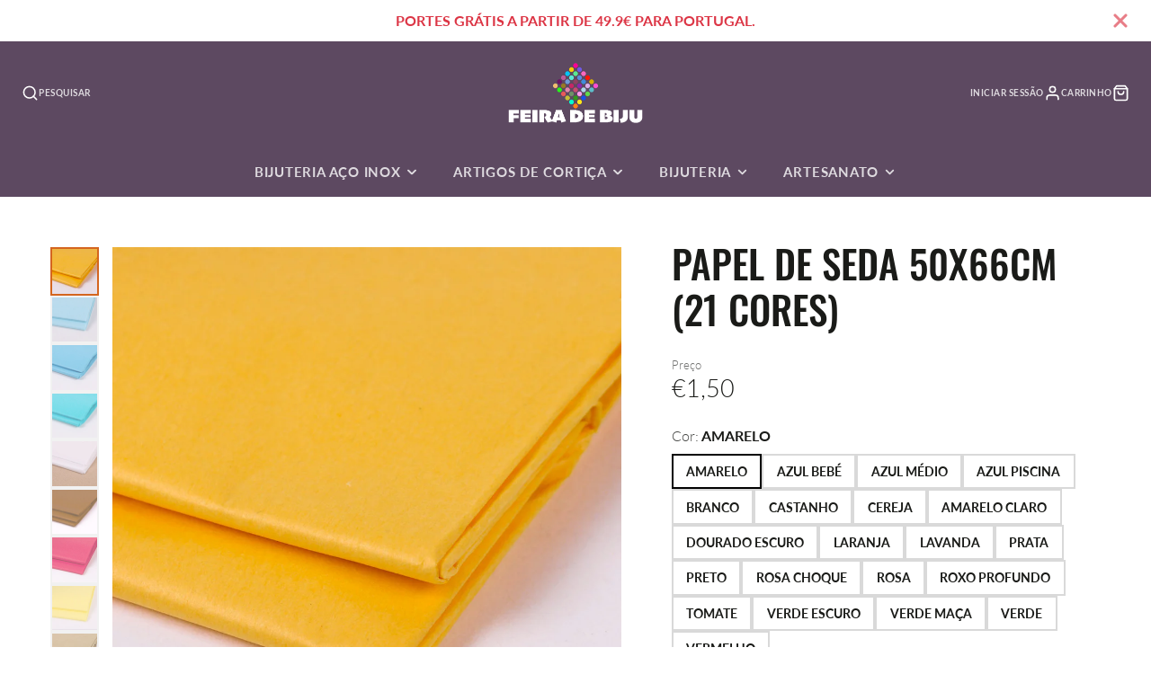

--- FILE ---
content_type: text/html; charset=utf-8
request_url: https://feiradebiju.com/products/papel-de-seda
body_size: 44473
content:
<!doctype html>
<html class="no-js" lang="pt-PT">
  <head>
    <meta charset="utf-8">
    <meta http-equiv="X-UA-Compatible" content="IE=edge">
    <meta name="viewport" content="width=device-width,initial-scale=1">
    <meta name="theme-color" content="">
    <link rel="canonical" href="https://feiradebiju.com/products/papel-de-seda">
    <link rel="preconnect" href="https://cdn.shopify.com" crossorigin><link rel="icon" type="image/png" href="//feiradebiju.com/cdn/shop/files/Logo_Feira_de_Biju_ORIGINAL_600x600_NOVO_51f762bd-1a34-42a4-b81f-f3d56a735e23_32x32.jpg?v=1660994352"><link rel="preconnect" href="https://fonts.shopifycdn.com" crossorigin><title>Papel de Seda Multicolor 50x66cm - Feira de Biju</title>
    
    
      <meta name="description" content="Papel de seda de alta qualidade. Ideal para embalagem e trabalhos manuais. Envio rápido.">
    

    

<meta property="og:site_name" content="Feira de Biju">
<meta property="og:url" content="https://feiradebiju.com/products/papel-de-seda">
<meta property="og:title" content="Papel de Seda Multicolor 50x66cm - Feira de Biju">
<meta property="og:type" content="product">
<meta property="og:description" content="Papel de seda de alta qualidade. Ideal para embalagem e trabalhos manuais. Envio rápido."><meta property="og:image" content="http://feiradebiju.com/cdn/shop/products/AMARELOPAPELSEDA.jpg?v=1619517744">
  <meta property="og:image:secure_url" content="https://feiradebiju.com/cdn/shop/products/AMARELOPAPELSEDA.jpg?v=1619517744">
  <meta property="og:image:width" content="1023">
  <meta property="og:image:height" content="1024"><meta property="og:price:amount" content="1,50">
  <meta property="og:price:currency" content="EUR"><meta name="twitter:card" content="summary_large_image">
<meta name="twitter:title" content="Papel de Seda Multicolor 50x66cm - Feira de Biju">
<meta name="twitter:description" content="Papel de seda de alta qualidade. Ideal para embalagem e trabalhos manuais. Envio rápido.">

    <script src="//feiradebiju.com/cdn/shop/t/39/assets/core.js?v=161069597237085396281767389005" defer="defer"></script>
    <script>window.performance && window.performance.mark && window.performance.mark('shopify.content_for_header.start');</script><meta name="google-site-verification" content="CGBZV6-l4yt_73KSlyoo5_uzLhamc83sknY_pSccpzs">
<meta name="facebook-domain-verification" content="z4xxzn7ghcgjwxdxas2fzgp7g7jmar">
<meta name="facebook-domain-verification" content="jhgi47x98wfuv2t20eguy2twq8tnt9">
<meta id="shopify-digital-wallet" name="shopify-digital-wallet" content="/53862924467/digital_wallets/dialog">
<meta name="shopify-checkout-api-token" content="3c9f2992552540e1f81cd6c1c7d6c6ba">
<meta id="in-context-paypal-metadata" data-shop-id="53862924467" data-venmo-supported="false" data-environment="production" data-locale="en_US" data-paypal-v4="true" data-currency="EUR">
<link rel="alternate" hreflang="x-default" href="https://feiradebiju.com/products/papel-de-seda">
<link rel="alternate" hreflang="pt" href="https://feiradebiju.com/products/papel-de-seda">
<link rel="alternate" hreflang="es" href="https://feiradebiju.com/es/products/papel-de-seda">
<link rel="alternate" hreflang="en" href="https://feiradebiju.com/en/products/papel-de-seda">
<link rel="alternate" hreflang="pt-DE" href="https://feiradebiju.com/pt-de/products/papel-de-seda">
<link rel="alternate" hreflang="en-BE" href="https://feiradebiju.com/en-be/products/papel-de-seda">
<link rel="alternate" hreflang="pt-BE" href="https://feiradebiju.com/pt-be/products/papel-de-seda">
<link rel="alternate" hreflang="es-ES" href="https://feiradebiju.com/es-es/products/papel-de-seda">
<link rel="alternate" hreflang="en-ES" href="https://feiradebiju.com/en-es/products/papel-de-seda">
<link rel="alternate" hreflang="pt-ES" href="https://feiradebiju.com/pt-es/products/papel-de-seda">
<link rel="alternate" hreflang="en-US" href="https://feiradebiju.com/en-us/products/papel-de-seda">
<link rel="alternate" hreflang="es-US" href="https://feiradebiju.com/es-us/products/papel-de-seda">
<link rel="alternate" hreflang="pt-FR" href="https://feiradebiju.com/pt-fr/products/papel-de-seda">
<link rel="alternate" hreflang="pt-NL" href="https://feiradebiju.com/pt-nl/products/papel-de-seda">
<link rel="alternate" hreflang="en-GB" href="https://feiradebiju.com/en-gb/products/papel-de-seda">
<link rel="alternate" type="application/json+oembed" href="https://feiradebiju.com/products/papel-de-seda.oembed">
<script async="async" src="/checkouts/internal/preloads.js?locale=pt-PT"></script>
<script id="apple-pay-shop-capabilities" type="application/json">{"shopId":53862924467,"countryCode":"PT","currencyCode":"EUR","merchantCapabilities":["supports3DS"],"merchantId":"gid:\/\/shopify\/Shop\/53862924467","merchantName":"Feira de Biju","requiredBillingContactFields":["postalAddress","email","phone"],"requiredShippingContactFields":["postalAddress","email","phone"],"shippingType":"shipping","supportedNetworks":["visa","maestro","masterCard","amex"],"total":{"type":"pending","label":"Feira de Biju","amount":"1.00"},"shopifyPaymentsEnabled":true,"supportsSubscriptions":true}</script>
<script id="shopify-features" type="application/json">{"accessToken":"3c9f2992552540e1f81cd6c1c7d6c6ba","betas":["rich-media-storefront-analytics"],"domain":"feiradebiju.com","predictiveSearch":true,"shopId":53862924467,"locale":"pt-pt"}</script>
<script>var Shopify = Shopify || {};
Shopify.shop = "feira-de-biju.myshopify.com";
Shopify.locale = "pt-PT";
Shopify.currency = {"active":"EUR","rate":"1.0"};
Shopify.country = "PT";
Shopify.theme = {"name":"12Y30 2 COLUNAS Ñ CAROUSEL. collection-list.liquid","id":191252791637,"schema_name":"Galleria","schema_version":"4.0.1","theme_store_id":851,"role":"main"};
Shopify.theme.handle = "null";
Shopify.theme.style = {"id":null,"handle":null};
Shopify.cdnHost = "feiradebiju.com/cdn";
Shopify.routes = Shopify.routes || {};
Shopify.routes.root = "/";</script>
<script type="module">!function(o){(o.Shopify=o.Shopify||{}).modules=!0}(window);</script>
<script>!function(o){function n(){var o=[];function n(){o.push(Array.prototype.slice.apply(arguments))}return n.q=o,n}var t=o.Shopify=o.Shopify||{};t.loadFeatures=n(),t.autoloadFeatures=n()}(window);</script>
<script id="shop-js-analytics" type="application/json">{"pageType":"product"}</script>
<script defer="defer" async type="module" src="//feiradebiju.com/cdn/shopifycloud/shop-js/modules/v2/client.init-shop-cart-sync_CFX4w5t0.pt-PT.esm.js"></script>
<script defer="defer" async type="module" src="//feiradebiju.com/cdn/shopifycloud/shop-js/modules/v2/chunk.common_BhkIepHa.esm.js"></script>
<script defer="defer" async type="module" src="//feiradebiju.com/cdn/shopifycloud/shop-js/modules/v2/chunk.modal_BqkWJ4Eh.esm.js"></script>
<script type="module">
  await import("//feiradebiju.com/cdn/shopifycloud/shop-js/modules/v2/client.init-shop-cart-sync_CFX4w5t0.pt-PT.esm.js");
await import("//feiradebiju.com/cdn/shopifycloud/shop-js/modules/v2/chunk.common_BhkIepHa.esm.js");
await import("//feiradebiju.com/cdn/shopifycloud/shop-js/modules/v2/chunk.modal_BqkWJ4Eh.esm.js");

  window.Shopify.SignInWithShop?.initShopCartSync?.({"fedCMEnabled":true,"windoidEnabled":true});

</script>
<script>(function() {
  var isLoaded = false;
  function asyncLoad() {
    if (isLoaded) return;
    isLoaded = true;
    var urls = ["https:\/\/feiradebiju.com\/apps\/giraffly-trust\/trust-worker-faada9102482d7696c0528cb04eacdc96799781f.js?v=20220102074710\u0026shop=feira-de-biju.myshopify.com"];
    for (var i = 0; i < urls.length; i++) {
      var s = document.createElement('script');
      s.type = 'text/javascript';
      s.async = true;
      s.src = urls[i];
      var x = document.getElementsByTagName('script')[0];
      x.parentNode.insertBefore(s, x);
    }
  };
  if(window.attachEvent) {
    window.attachEvent('onload', asyncLoad);
  } else {
    window.addEventListener('load', asyncLoad, false);
  }
})();</script>
<script id="__st">var __st={"a":53862924467,"offset":0,"reqid":"362dfb55-ae24-46bf-a198-72d1c72374d4-1769106485","pageurl":"feiradebiju.com\/products\/papel-de-seda","u":"454b4ddf914d","p":"product","rtyp":"product","rid":6659999727795};</script>
<script>window.ShopifyPaypalV4VisibilityTracking = true;</script>
<script id="captcha-bootstrap">!function(){'use strict';const t='contact',e='account',n='new_comment',o=[[t,t],['blogs',n],['comments',n],[t,'customer']],c=[[e,'customer_login'],[e,'guest_login'],[e,'recover_customer_password'],[e,'create_customer']],r=t=>t.map((([t,e])=>`form[action*='/${t}']:not([data-nocaptcha='true']) input[name='form_type'][value='${e}']`)).join(','),a=t=>()=>t?[...document.querySelectorAll(t)].map((t=>t.form)):[];function s(){const t=[...o],e=r(t);return a(e)}const i='password',u='form_key',d=['recaptcha-v3-token','g-recaptcha-response','h-captcha-response',i],f=()=>{try{return window.sessionStorage}catch{return}},m='__shopify_v',_=t=>t.elements[u];function p(t,e,n=!1){try{const o=window.sessionStorage,c=JSON.parse(o.getItem(e)),{data:r}=function(t){const{data:e,action:n}=t;return t[m]||n?{data:e,action:n}:{data:t,action:n}}(c);for(const[e,n]of Object.entries(r))t.elements[e]&&(t.elements[e].value=n);n&&o.removeItem(e)}catch(o){console.error('form repopulation failed',{error:o})}}const l='form_type',E='cptcha';function T(t){t.dataset[E]=!0}const w=window,h=w.document,L='Shopify',v='ce_forms',y='captcha';let A=!1;((t,e)=>{const n=(g='f06e6c50-85a8-45c8-87d0-21a2b65856fe',I='https://cdn.shopify.com/shopifycloud/storefront-forms-hcaptcha/ce_storefront_forms_captcha_hcaptcha.v1.5.2.iife.js',D={infoText:'Protegido por hCaptcha',privacyText:'Privacidade',termsText:'Termos'},(t,e,n)=>{const o=w[L][v],c=o.bindForm;if(c)return c(t,g,e,D).then(n);var r;o.q.push([[t,g,e,D],n]),r=I,A||(h.body.append(Object.assign(h.createElement('script'),{id:'captcha-provider',async:!0,src:r})),A=!0)});var g,I,D;w[L]=w[L]||{},w[L][v]=w[L][v]||{},w[L][v].q=[],w[L][y]=w[L][y]||{},w[L][y].protect=function(t,e){n(t,void 0,e),T(t)},Object.freeze(w[L][y]),function(t,e,n,w,h,L){const[v,y,A,g]=function(t,e,n){const i=e?o:[],u=t?c:[],d=[...i,...u],f=r(d),m=r(i),_=r(d.filter((([t,e])=>n.includes(e))));return[a(f),a(m),a(_),s()]}(w,h,L),I=t=>{const e=t.target;return e instanceof HTMLFormElement?e:e&&e.form},D=t=>v().includes(t);t.addEventListener('submit',(t=>{const e=I(t);if(!e)return;const n=D(e)&&!e.dataset.hcaptchaBound&&!e.dataset.recaptchaBound,o=_(e),c=g().includes(e)&&(!o||!o.value);(n||c)&&t.preventDefault(),c&&!n&&(function(t){try{if(!f())return;!function(t){const e=f();if(!e)return;const n=_(t);if(!n)return;const o=n.value;o&&e.removeItem(o)}(t);const e=Array.from(Array(32),(()=>Math.random().toString(36)[2])).join('');!function(t,e){_(t)||t.append(Object.assign(document.createElement('input'),{type:'hidden',name:u})),t.elements[u].value=e}(t,e),function(t,e){const n=f();if(!n)return;const o=[...t.querySelectorAll(`input[type='${i}']`)].map((({name:t})=>t)),c=[...d,...o],r={};for(const[a,s]of new FormData(t).entries())c.includes(a)||(r[a]=s);n.setItem(e,JSON.stringify({[m]:1,action:t.action,data:r}))}(t,e)}catch(e){console.error('failed to persist form',e)}}(e),e.submit())}));const S=(t,e)=>{t&&!t.dataset[E]&&(n(t,e.some((e=>e===t))),T(t))};for(const o of['focusin','change'])t.addEventListener(o,(t=>{const e=I(t);D(e)&&S(e,y())}));const B=e.get('form_key'),M=e.get(l),P=B&&M;t.addEventListener('DOMContentLoaded',(()=>{const t=y();if(P)for(const e of t)e.elements[l].value===M&&p(e,B);[...new Set([...A(),...v().filter((t=>'true'===t.dataset.shopifyCaptcha))])].forEach((e=>S(e,t)))}))}(h,new URLSearchParams(w.location.search),n,t,e,['guest_login'])})(!0,!0)}();</script>
<script integrity="sha256-4kQ18oKyAcykRKYeNunJcIwy7WH5gtpwJnB7kiuLZ1E=" data-source-attribution="shopify.loadfeatures" defer="defer" src="//feiradebiju.com/cdn/shopifycloud/storefront/assets/storefront/load_feature-a0a9edcb.js" crossorigin="anonymous"></script>
<script data-source-attribution="shopify.dynamic_checkout.dynamic.init">var Shopify=Shopify||{};Shopify.PaymentButton=Shopify.PaymentButton||{isStorefrontPortableWallets:!0,init:function(){window.Shopify.PaymentButton.init=function(){};var t=document.createElement("script");t.src="https://feiradebiju.com/cdn/shopifycloud/portable-wallets/latest/portable-wallets.pt-pt.js",t.type="module",document.head.appendChild(t)}};
</script>
<script data-source-attribution="shopify.dynamic_checkout.buyer_consent">
  function portableWalletsHideBuyerConsent(e){var t=document.getElementById("shopify-buyer-consent"),n=document.getElementById("shopify-subscription-policy-button");t&&n&&(t.classList.add("hidden"),t.setAttribute("aria-hidden","true"),n.removeEventListener("click",e))}function portableWalletsShowBuyerConsent(e){var t=document.getElementById("shopify-buyer-consent"),n=document.getElementById("shopify-subscription-policy-button");t&&n&&(t.classList.remove("hidden"),t.removeAttribute("aria-hidden"),n.addEventListener("click",e))}window.Shopify?.PaymentButton&&(window.Shopify.PaymentButton.hideBuyerConsent=portableWalletsHideBuyerConsent,window.Shopify.PaymentButton.showBuyerConsent=portableWalletsShowBuyerConsent);
</script>
<script>
  function portableWalletsCleanup(e){e&&e.src&&console.error("Failed to load portable wallets script "+e.src);var t=document.querySelectorAll("shopify-accelerated-checkout .shopify-payment-button__skeleton, shopify-accelerated-checkout-cart .wallet-cart-button__skeleton"),e=document.getElementById("shopify-buyer-consent");for(let e=0;e<t.length;e++)t[e].remove();e&&e.remove()}function portableWalletsNotLoadedAsModule(e){e instanceof ErrorEvent&&"string"==typeof e.message&&e.message.includes("import.meta")&&"string"==typeof e.filename&&e.filename.includes("portable-wallets")&&(window.removeEventListener("error",portableWalletsNotLoadedAsModule),window.Shopify.PaymentButton.failedToLoad=e,"loading"===document.readyState?document.addEventListener("DOMContentLoaded",window.Shopify.PaymentButton.init):window.Shopify.PaymentButton.init())}window.addEventListener("error",portableWalletsNotLoadedAsModule);
</script>

<script type="module" src="https://feiradebiju.com/cdn/shopifycloud/portable-wallets/latest/portable-wallets.pt-pt.js" onError="portableWalletsCleanup(this)" crossorigin="anonymous"></script>
<script nomodule>
  document.addEventListener("DOMContentLoaded", portableWalletsCleanup);
</script>

<script id='scb4127' type='text/javascript' async='' src='https://feiradebiju.com/cdn/shopifycloud/privacy-banner/storefront-banner.js'></script><link id="shopify-accelerated-checkout-styles" rel="stylesheet" media="screen" href="https://feiradebiju.com/cdn/shopifycloud/portable-wallets/latest/accelerated-checkout-backwards-compat.css" crossorigin="anonymous">
<style id="shopify-accelerated-checkout-cart">
        #shopify-buyer-consent {
  margin-top: 1em;
  display: inline-block;
  width: 100%;
}

#shopify-buyer-consent.hidden {
  display: none;
}

#shopify-subscription-policy-button {
  background: none;
  border: none;
  padding: 0;
  text-decoration: underline;
  font-size: inherit;
  cursor: pointer;
}

#shopify-subscription-policy-button::before {
  box-shadow: none;
}

      </style>

<script>window.performance && window.performance.mark && window.performance.mark('shopify.content_for_header.end');</script>

    

  <style data-shopify>
    @font-face {
  font-family: Lato;
  font-weight: 300;
  font-style: normal;
  font-display: swap;
  src: url("//feiradebiju.com/cdn/fonts/lato/lato_n3.a7080ececf6191f1dd5b0cb021691ca9b855c876.woff2") format("woff2"),
       url("//feiradebiju.com/cdn/fonts/lato/lato_n3.61e34b2ff7341f66543eb08e8c47eef9e1cde558.woff") format("woff");
}

    @font-face {
  font-family: Lato;
  font-weight: 700;
  font-style: normal;
  font-display: swap;
  src: url("//feiradebiju.com/cdn/fonts/lato/lato_n7.900f219bc7337bc57a7a2151983f0a4a4d9d5dcf.woff2") format("woff2"),
       url("//feiradebiju.com/cdn/fonts/lato/lato_n7.a55c60751adcc35be7c4f8a0313f9698598612ee.woff") format("woff");
}

    @font-face {
  font-family: Lato;
  font-weight: 300;
  font-style: italic;
  font-display: swap;
  src: url("//feiradebiju.com/cdn/fonts/lato/lato_i3.d6f478a3beb94baebd09d08550010692d0969f6e.woff2") format("woff2"),
       url("//feiradebiju.com/cdn/fonts/lato/lato_i3.881ba892942c15b0c0c25c0b311d6481b5311015.woff") format("woff");
}

    @font-face {
  font-family: Lato;
  font-weight: 700;
  font-style: italic;
  font-display: swap;
  src: url("//feiradebiju.com/cdn/fonts/lato/lato_i7.16ba75868b37083a879b8dd9f2be44e067dfbf92.woff2") format("woff2"),
       url("//feiradebiju.com/cdn/fonts/lato/lato_i7.4c07c2b3b7e64ab516aa2f2081d2bb0366b9dce8.woff") format("woff");
}

    @font-face {
  font-family: Oswald;
  font-weight: 500;
  font-style: normal;
  font-display: swap;
  src: url("//feiradebiju.com/cdn/fonts/oswald/oswald_n5.8ad4910bfdb43e150746ef7aa67f3553e3abe8e2.woff2") format("woff2"),
       url("//feiradebiju.com/cdn/fonts/oswald/oswald_n5.93ee52108163c48c91111cf33b0a57021467b66e.woff") format("woff");
}


    :root {
      --font-body-family: Lato, sans-serif;
      --font-body-style: normal;
      --font-body-weight: 300;
      --font-body-weight-bold: bold;

      --font-heading-family: Oswald, sans-serif;
      --font-heading-style: normal;
      --font-heading-weight: 500;

      --font-size-base: 16px;

      --line-height-base: 1.5;

    
      --headings-text-transfrom: uppercase;
    


      --color-text: 26, 27, 24;
      --color-background: 255, 255, 255;
      --color-alt-background: 245, 245, 245;
      --color-accent: 212, 101, 31;
      --color-accent-c: 255, 255, 255;
      --color-border: 234, 234, 234;
      --color-sale-price: 220, 53, 69;
      --color-star-rating: 246, 164, 41;
      --color-error: 220, 53, 69;
      --color-success: 25, 135, 84;
      --color-warning: 255, 193, 84;

      --spacer: 1rem;
      --color-link: 212, 101, 31;

    
    }
  </style>

    <link href="//feiradebiju.com/cdn/shop/t/39/assets/core.css?v=163096320256330024241767389005" rel="stylesheet" type="text/css" media="all" />
    <link href="//feiradebiju.com/cdn/shop/t/39/assets/button.css?v=23742799725038280331767389005" rel="stylesheet" type="text/css" media="all" />
    <link href="//feiradebiju.com/cdn/shop/t/39/assets/grid.css?v=5270435188057093651767389005" rel="stylesheet" type="text/css" media="all" />
    <link href="//feiradebiju.com/cdn/shop/t/39/assets/media.css?v=165467441814921808031767389005" rel="stylesheet" type="text/css" media="all" />
    <link href="//feiradebiju.com/cdn/shop/t/39/assets/hero.css?v=90710490762018649331767389005" rel="stylesheet" type="text/css" media="all" />
    <link href="//feiradebiju.com/cdn/shop/t/39/assets/price.css?v=31753938813150957691767389005" rel="stylesheet" type="text/css" media="all" />

    <link rel="stylesheet" href="//feiradebiju.com/cdn/shop/t/39/assets/spinner.css?v=125212288647693193331767389005" media="print" onload="this.media='all'">
    <noscript><link href="//feiradebiju.com/cdn/shop/t/39/assets/spinner.css?v=125212288647693193331767389005" rel="stylesheet" type="text/css" media="all" /></noscript>
    
      <link rel="stylesheet" href="//feiradebiju.com/cdn/shop/t/39/assets/animation-section-reveal.css?v=32483217327666344871767389005" media="print" onload="this.media='all'">
    
<link rel="preload" as="font" href="//feiradebiju.com/cdn/fonts/lato/lato_n3.a7080ececf6191f1dd5b0cb021691ca9b855c876.woff2" type="font/woff2" crossorigin><link rel="preload" as="font" href="//feiradebiju.com/cdn/fonts/oswald/oswald_n5.8ad4910bfdb43e150746ef7aa67f3553e3abe8e2.woff2" type="font/woff2" crossorigin><script>document.documentElement.className = document.documentElement.className.replace('no-js', 'js');</script>
  <link href="https://monorail-edge.shopifysvc.com" rel="dns-prefetch">
<script>(function(){if ("sendBeacon" in navigator && "performance" in window) {try {var session_token_from_headers = performance.getEntriesByType('navigation')[0].serverTiming.find(x => x.name == '_s').description;} catch {var session_token_from_headers = undefined;}var session_cookie_matches = document.cookie.match(/_shopify_s=([^;]*)/);var session_token_from_cookie = session_cookie_matches && session_cookie_matches.length === 2 ? session_cookie_matches[1] : "";var session_token = session_token_from_headers || session_token_from_cookie || "";function handle_abandonment_event(e) {var entries = performance.getEntries().filter(function(entry) {return /monorail-edge.shopifysvc.com/.test(entry.name);});if (!window.abandonment_tracked && entries.length === 0) {window.abandonment_tracked = true;var currentMs = Date.now();var navigation_start = performance.timing.navigationStart;var payload = {shop_id: 53862924467,url: window.location.href,navigation_start,duration: currentMs - navigation_start,session_token,page_type: "product"};window.navigator.sendBeacon("https://monorail-edge.shopifysvc.com/v1/produce", JSON.stringify({schema_id: "online_store_buyer_site_abandonment/1.1",payload: payload,metadata: {event_created_at_ms: currentMs,event_sent_at_ms: currentMs}}));}}window.addEventListener('pagehide', handle_abandonment_event);}}());</script>
<script id="web-pixels-manager-setup">(function e(e,d,r,n,o){if(void 0===o&&(o={}),!Boolean(null===(a=null===(i=window.Shopify)||void 0===i?void 0:i.analytics)||void 0===a?void 0:a.replayQueue)){var i,a;window.Shopify=window.Shopify||{};var t=window.Shopify;t.analytics=t.analytics||{};var s=t.analytics;s.replayQueue=[],s.publish=function(e,d,r){return s.replayQueue.push([e,d,r]),!0};try{self.performance.mark("wpm:start")}catch(e){}var l=function(){var e={modern:/Edge?\/(1{2}[4-9]|1[2-9]\d|[2-9]\d{2}|\d{4,})\.\d+(\.\d+|)|Firefox\/(1{2}[4-9]|1[2-9]\d|[2-9]\d{2}|\d{4,})\.\d+(\.\d+|)|Chrom(ium|e)\/(9{2}|\d{3,})\.\d+(\.\d+|)|(Maci|X1{2}).+ Version\/(15\.\d+|(1[6-9]|[2-9]\d|\d{3,})\.\d+)([,.]\d+|)( \(\w+\)|)( Mobile\/\w+|) Safari\/|Chrome.+OPR\/(9{2}|\d{3,})\.\d+\.\d+|(CPU[ +]OS|iPhone[ +]OS|CPU[ +]iPhone|CPU IPhone OS|CPU iPad OS)[ +]+(15[._]\d+|(1[6-9]|[2-9]\d|\d{3,})[._]\d+)([._]\d+|)|Android:?[ /-](13[3-9]|1[4-9]\d|[2-9]\d{2}|\d{4,})(\.\d+|)(\.\d+|)|Android.+Firefox\/(13[5-9]|1[4-9]\d|[2-9]\d{2}|\d{4,})\.\d+(\.\d+|)|Android.+Chrom(ium|e)\/(13[3-9]|1[4-9]\d|[2-9]\d{2}|\d{4,})\.\d+(\.\d+|)|SamsungBrowser\/([2-9]\d|\d{3,})\.\d+/,legacy:/Edge?\/(1[6-9]|[2-9]\d|\d{3,})\.\d+(\.\d+|)|Firefox\/(5[4-9]|[6-9]\d|\d{3,})\.\d+(\.\d+|)|Chrom(ium|e)\/(5[1-9]|[6-9]\d|\d{3,})\.\d+(\.\d+|)([\d.]+$|.*Safari\/(?![\d.]+ Edge\/[\d.]+$))|(Maci|X1{2}).+ Version\/(10\.\d+|(1[1-9]|[2-9]\d|\d{3,})\.\d+)([,.]\d+|)( \(\w+\)|)( Mobile\/\w+|) Safari\/|Chrome.+OPR\/(3[89]|[4-9]\d|\d{3,})\.\d+\.\d+|(CPU[ +]OS|iPhone[ +]OS|CPU[ +]iPhone|CPU IPhone OS|CPU iPad OS)[ +]+(10[._]\d+|(1[1-9]|[2-9]\d|\d{3,})[._]\d+)([._]\d+|)|Android:?[ /-](13[3-9]|1[4-9]\d|[2-9]\d{2}|\d{4,})(\.\d+|)(\.\d+|)|Mobile Safari.+OPR\/([89]\d|\d{3,})\.\d+\.\d+|Android.+Firefox\/(13[5-9]|1[4-9]\d|[2-9]\d{2}|\d{4,})\.\d+(\.\d+|)|Android.+Chrom(ium|e)\/(13[3-9]|1[4-9]\d|[2-9]\d{2}|\d{4,})\.\d+(\.\d+|)|Android.+(UC? ?Browser|UCWEB|U3)[ /]?(15\.([5-9]|\d{2,})|(1[6-9]|[2-9]\d|\d{3,})\.\d+)\.\d+|SamsungBrowser\/(5\.\d+|([6-9]|\d{2,})\.\d+)|Android.+MQ{2}Browser\/(14(\.(9|\d{2,})|)|(1[5-9]|[2-9]\d|\d{3,})(\.\d+|))(\.\d+|)|K[Aa][Ii]OS\/(3\.\d+|([4-9]|\d{2,})\.\d+)(\.\d+|)/},d=e.modern,r=e.legacy,n=navigator.userAgent;return n.match(d)?"modern":n.match(r)?"legacy":"unknown"}(),u="modern"===l?"modern":"legacy",c=(null!=n?n:{modern:"",legacy:""})[u],f=function(e){return[e.baseUrl,"/wpm","/b",e.hashVersion,"modern"===e.buildTarget?"m":"l",".js"].join("")}({baseUrl:d,hashVersion:r,buildTarget:u}),m=function(e){var d=e.version,r=e.bundleTarget,n=e.surface,o=e.pageUrl,i=e.monorailEndpoint;return{emit:function(e){var a=e.status,t=e.errorMsg,s=(new Date).getTime(),l=JSON.stringify({metadata:{event_sent_at_ms:s},events:[{schema_id:"web_pixels_manager_load/3.1",payload:{version:d,bundle_target:r,page_url:o,status:a,surface:n,error_msg:t},metadata:{event_created_at_ms:s}}]});if(!i)return console&&console.warn&&console.warn("[Web Pixels Manager] No Monorail endpoint provided, skipping logging."),!1;try{return self.navigator.sendBeacon.bind(self.navigator)(i,l)}catch(e){}var u=new XMLHttpRequest;try{return u.open("POST",i,!0),u.setRequestHeader("Content-Type","text/plain"),u.send(l),!0}catch(e){return console&&console.warn&&console.warn("[Web Pixels Manager] Got an unhandled error while logging to Monorail."),!1}}}}({version:r,bundleTarget:l,surface:e.surface,pageUrl:self.location.href,monorailEndpoint:e.monorailEndpoint});try{o.browserTarget=l,function(e){var d=e.src,r=e.async,n=void 0===r||r,o=e.onload,i=e.onerror,a=e.sri,t=e.scriptDataAttributes,s=void 0===t?{}:t,l=document.createElement("script"),u=document.querySelector("head"),c=document.querySelector("body");if(l.async=n,l.src=d,a&&(l.integrity=a,l.crossOrigin="anonymous"),s)for(var f in s)if(Object.prototype.hasOwnProperty.call(s,f))try{l.dataset[f]=s[f]}catch(e){}if(o&&l.addEventListener("load",o),i&&l.addEventListener("error",i),u)u.appendChild(l);else{if(!c)throw new Error("Did not find a head or body element to append the script");c.appendChild(l)}}({src:f,async:!0,onload:function(){if(!function(){var e,d;return Boolean(null===(d=null===(e=window.Shopify)||void 0===e?void 0:e.analytics)||void 0===d?void 0:d.initialized)}()){var d=window.webPixelsManager.init(e)||void 0;if(d){var r=window.Shopify.analytics;r.replayQueue.forEach((function(e){var r=e[0],n=e[1],o=e[2];d.publishCustomEvent(r,n,o)})),r.replayQueue=[],r.publish=d.publishCustomEvent,r.visitor=d.visitor,r.initialized=!0}}},onerror:function(){return m.emit({status:"failed",errorMsg:"".concat(f," has failed to load")})},sri:function(e){var d=/^sha384-[A-Za-z0-9+/=]+$/;return"string"==typeof e&&d.test(e)}(c)?c:"",scriptDataAttributes:o}),m.emit({status:"loading"})}catch(e){m.emit({status:"failed",errorMsg:(null==e?void 0:e.message)||"Unknown error"})}}})({shopId: 53862924467,storefrontBaseUrl: "https://feiradebiju.com",extensionsBaseUrl: "https://extensions.shopifycdn.com/cdn/shopifycloud/web-pixels-manager",monorailEndpoint: "https://monorail-edge.shopifysvc.com/unstable/produce_batch",surface: "storefront-renderer",enabledBetaFlags: ["2dca8a86"],webPixelsConfigList: [{"id":"943620437","configuration":"{\"config\":\"{\\\"pixel_id\\\":\\\"G-5WRDDGHXC6\\\",\\\"target_country\\\":\\\"PT\\\",\\\"gtag_events\\\":[{\\\"type\\\":\\\"begin_checkout\\\",\\\"action_label\\\":[\\\"G-5WRDDGHXC6\\\",\\\"AW-382065231\\\/hX8KCJDu3IkCEM-0l7YB\\\"]},{\\\"type\\\":\\\"search\\\",\\\"action_label\\\":[\\\"G-5WRDDGHXC6\\\",\\\"AW-382065231\\\/YohTCNTw3IkCEM-0l7YB\\\"]},{\\\"type\\\":\\\"view_item\\\",\\\"action_label\\\":[\\\"G-5WRDDGHXC6\\\",\\\"AW-382065231\\\/GvlBCIru3IkCEM-0l7YB\\\",\\\"MC-CSSXDCKVP6\\\"]},{\\\"type\\\":\\\"purchase\\\",\\\"action_label\\\":[\\\"G-5WRDDGHXC6\\\",\\\"AW-382065231\\\/KvOBCIfu3IkCEM-0l7YB\\\",\\\"MC-CSSXDCKVP6\\\"]},{\\\"type\\\":\\\"page_view\\\",\\\"action_label\\\":[\\\"G-5WRDDGHXC6\\\",\\\"AW-382065231\\\/xlvXCITu3IkCEM-0l7YB\\\",\\\"MC-CSSXDCKVP6\\\"]},{\\\"type\\\":\\\"add_payment_info\\\",\\\"action_label\\\":[\\\"G-5WRDDGHXC6\\\",\\\"AW-382065231\\\/8wkqCNfw3IkCEM-0l7YB\\\"]},{\\\"type\\\":\\\"add_to_cart\\\",\\\"action_label\\\":[\\\"G-5WRDDGHXC6\\\",\\\"AW-382065231\\\/k1YvCI3u3IkCEM-0l7YB\\\"]}],\\\"enable_monitoring_mode\\\":false}\"}","eventPayloadVersion":"v1","runtimeContext":"OPEN","scriptVersion":"b2a88bafab3e21179ed38636efcd8a93","type":"APP","apiClientId":1780363,"privacyPurposes":[],"dataSharingAdjustments":{"protectedCustomerApprovalScopes":["read_customer_address","read_customer_email","read_customer_name","read_customer_personal_data","read_customer_phone"]}},{"id":"805273941","configuration":"{\"pixelCode\":\"C73NSGRVT76BB263D3Q0\"}","eventPayloadVersion":"v1","runtimeContext":"STRICT","scriptVersion":"22e92c2ad45662f435e4801458fb78cc","type":"APP","apiClientId":4383523,"privacyPurposes":["ANALYTICS","MARKETING","SALE_OF_DATA"],"dataSharingAdjustments":{"protectedCustomerApprovalScopes":["read_customer_address","read_customer_email","read_customer_name","read_customer_personal_data","read_customer_phone"]}},{"id":"156434773","configuration":"{\"tagID\":\"2613283755789\"}","eventPayloadVersion":"v1","runtimeContext":"STRICT","scriptVersion":"18031546ee651571ed29edbe71a3550b","type":"APP","apiClientId":3009811,"privacyPurposes":["ANALYTICS","MARKETING","SALE_OF_DATA"],"dataSharingAdjustments":{"protectedCustomerApprovalScopes":["read_customer_address","read_customer_email","read_customer_name","read_customer_personal_data","read_customer_phone"]}},{"id":"shopify-app-pixel","configuration":"{}","eventPayloadVersion":"v1","runtimeContext":"STRICT","scriptVersion":"0450","apiClientId":"shopify-pixel","type":"APP","privacyPurposes":["ANALYTICS","MARKETING"]},{"id":"shopify-custom-pixel","eventPayloadVersion":"v1","runtimeContext":"LAX","scriptVersion":"0450","apiClientId":"shopify-pixel","type":"CUSTOM","privacyPurposes":["ANALYTICS","MARKETING"]}],isMerchantRequest: false,initData: {"shop":{"name":"Feira de Biju","paymentSettings":{"currencyCode":"EUR"},"myshopifyDomain":"feira-de-biju.myshopify.com","countryCode":"PT","storefrontUrl":"https:\/\/feiradebiju.com"},"customer":null,"cart":null,"checkout":null,"productVariants":[{"price":{"amount":1.5,"currencyCode":"EUR"},"product":{"title":"Papel de Seda 50x66cm (21 cores)","vendor":"Feira de Biju","id":"6659999727795","untranslatedTitle":"Papel de Seda 50x66cm (21 cores)","url":"\/products\/papel-de-seda","type":"Papel de Seda"},"id":"39703293591731","image":{"src":"\/\/feiradebiju.com\/cdn\/shop\/products\/AMARELOPAPELSEDA.jpg?v=1619517744"},"sku":"PPSD0001","title":"1 pack \/ AMARELO","untranslatedTitle":"1 pack \/ AMARELO"},{"price":{"amount":1.5,"currencyCode":"EUR"},"product":{"title":"Papel de Seda 50x66cm (21 cores)","vendor":"Feira de Biju","id":"6659999727795","untranslatedTitle":"Papel de Seda 50x66cm (21 cores)","url":"\/products\/papel-de-seda","type":"Papel de Seda"},"id":"39703293624499","image":{"src":"\/\/feiradebiju.com\/cdn\/shop\/products\/AZULBEBEPAPELSEDA.jpg?v=1619517744"},"sku":"PPSD0002","title":"1 pack \/ AZUL BEBÉ","untranslatedTitle":"1 pack \/ AZUL BEBÉ"},{"price":{"amount":1.5,"currencyCode":"EUR"},"product":{"title":"Papel de Seda 50x66cm (21 cores)","vendor":"Feira de Biju","id":"6659999727795","untranslatedTitle":"Papel de Seda 50x66cm (21 cores)","url":"\/products\/papel-de-seda","type":"Papel de Seda"},"id":"39703293657267","image":{"src":"\/\/feiradebiju.com\/cdn\/shop\/products\/AZULMEDIOPAPELSEDA.jpg?v=1619517746"},"sku":"PPSD0003","title":"1 pack \/ AZUL MÉDIO","untranslatedTitle":"1 pack \/ AZUL MÉDIO"},{"price":{"amount":1.5,"currencyCode":"EUR"},"product":{"title":"Papel de Seda 50x66cm (21 cores)","vendor":"Feira de Biju","id":"6659999727795","untranslatedTitle":"Papel de Seda 50x66cm (21 cores)","url":"\/products\/papel-de-seda","type":"Papel de Seda"},"id":"39703293690035","image":{"src":"\/\/feiradebiju.com\/cdn\/shop\/products\/AZULPISCINA_94f21b0a-be25-43c3-9d6f-d5d97d994370.jpg?v=1619517749"},"sku":"PPSD0004","title":"1 pack \/ AZUL PISCINA","untranslatedTitle":"1 pack \/ AZUL PISCINA"},{"price":{"amount":1.5,"currencyCode":"EUR"},"product":{"title":"Papel de Seda 50x66cm (21 cores)","vendor":"Feira de Biju","id":"6659999727795","untranslatedTitle":"Papel de Seda 50x66cm (21 cores)","url":"\/products\/papel-de-seda","type":"Papel de Seda"},"id":"39703293722803","image":{"src":"\/\/feiradebiju.com\/cdn\/shop\/products\/BRANCOPAPELSEDA.jpg?v=1619517748"},"sku":"PPSD0005","title":"1 pack \/ BRANCO","untranslatedTitle":"1 pack \/ BRANCO"},{"price":{"amount":1.5,"currencyCode":"EUR"},"product":{"title":"Papel de Seda 50x66cm (21 cores)","vendor":"Feira de Biju","id":"6659999727795","untranslatedTitle":"Papel de Seda 50x66cm (21 cores)","url":"\/products\/papel-de-seda","type":"Papel de Seda"},"id":"39703293755571","image":{"src":"\/\/feiradebiju.com\/cdn\/shop\/products\/CASTANHOPAPELSEDA.jpg?v=1619517744"},"sku":"PPSD0006","title":"1 pack \/ CASTANHO","untranslatedTitle":"1 pack \/ CASTANHO"},{"price":{"amount":1.5,"currencyCode":"EUR"},"product":{"title":"Papel de Seda 50x66cm (21 cores)","vendor":"Feira de Biju","id":"6659999727795","untranslatedTitle":"Papel de Seda 50x66cm (21 cores)","url":"\/products\/papel-de-seda","type":"Papel de Seda"},"id":"39703293788339","image":{"src":"\/\/feiradebiju.com\/cdn\/shop\/products\/CEREJAPAPELSEDA.jpg?v=1619517747"},"sku":"PPSD0007","title":"1 pack \/ CEREJA","untranslatedTitle":"1 pack \/ CEREJA"},{"price":{"amount":1.5,"currencyCode":"EUR"},"product":{"title":"Papel de Seda 50x66cm (21 cores)","vendor":"Feira de Biju","id":"6659999727795","untranslatedTitle":"Papel de Seda 50x66cm (21 cores)","url":"\/products\/papel-de-seda","type":"Papel de Seda"},"id":"39703293821107","image":{"src":"\/\/feiradebiju.com\/cdn\/shop\/products\/CREMEPAPELSEDA.jpg?v=1619517744"},"sku":"PPSD0008","title":"1 pack \/ AMARELO CLARO","untranslatedTitle":"1 pack \/ AMARELO CLARO"},{"price":{"amount":1.5,"currencyCode":"EUR"},"product":{"title":"Papel de Seda 50x66cm (21 cores)","vendor":"Feira de Biju","id":"6659999727795","untranslatedTitle":"Papel de Seda 50x66cm (21 cores)","url":"\/products\/papel-de-seda","type":"Papel de Seda"},"id":"39703293853875","image":{"src":"\/\/feiradebiju.com\/cdn\/shop\/products\/DouradoEscuroPapelSeda.jpg?v=1619517744"},"sku":"PPSD0009","title":"1 pack \/ DOURADO ESCURO","untranslatedTitle":"1 pack \/ DOURADO ESCURO"},{"price":{"amount":1.5,"currencyCode":"EUR"},"product":{"title":"Papel de Seda 50x66cm (21 cores)","vendor":"Feira de Biju","id":"6659999727795","untranslatedTitle":"Papel de Seda 50x66cm (21 cores)","url":"\/products\/papel-de-seda","type":"Papel de Seda"},"id":"39703293886643","image":{"src":"\/\/feiradebiju.com\/cdn\/shop\/products\/LARANJAPAPELSEDA_189f7afd-9e84-4c5f-9e83-7d5bb5fddbc1.jpg?v=1650351166"},"sku":"PPSD0010","title":"1 pack \/ LARANJA","untranslatedTitle":"1 pack \/ LARANJA"},{"price":{"amount":1.5,"currencyCode":"EUR"},"product":{"title":"Papel de Seda 50x66cm (21 cores)","vendor":"Feira de Biju","id":"6659999727795","untranslatedTitle":"Papel de Seda 50x66cm (21 cores)","url":"\/products\/papel-de-seda","type":"Papel de Seda"},"id":"39703293919411","image":{"src":"\/\/feiradebiju.com\/cdn\/shop\/products\/LAVANDAPAPELSEDA.jpg?v=1650351166"},"sku":"PPSD0011","title":"1 pack \/ LAVANDA","untranslatedTitle":"1 pack \/ LAVANDA"},{"price":{"amount":1.5,"currencyCode":"EUR"},"product":{"title":"Papel de Seda 50x66cm (21 cores)","vendor":"Feira de Biju","id":"6659999727795","untranslatedTitle":"Papel de Seda 50x66cm (21 cores)","url":"\/products\/papel-de-seda","type":"Papel de Seda"},"id":"39703293952179","image":{"src":"\/\/feiradebiju.com\/cdn\/shop\/products\/PRATAPAPELSEDA.jpg?v=1650351166"},"sku":"PPSD0012","title":"1 pack \/ PRATA","untranslatedTitle":"1 pack \/ PRATA"},{"price":{"amount":1.5,"currencyCode":"EUR"},"product":{"title":"Papel de Seda 50x66cm (21 cores)","vendor":"Feira de Biju","id":"6659999727795","untranslatedTitle":"Papel de Seda 50x66cm (21 cores)","url":"\/products\/papel-de-seda","type":"Papel de Seda"},"id":"39703293984947","image":{"src":"\/\/feiradebiju.com\/cdn\/shop\/products\/PRETOPAPELSEDA.jpg?v=1650351166"},"sku":"PPSD0013","title":"1 pack \/ PRETO","untranslatedTitle":"1 pack \/ PRETO"},{"price":{"amount":1.5,"currencyCode":"EUR"},"product":{"title":"Papel de Seda 50x66cm (21 cores)","vendor":"Feira de Biju","id":"6659999727795","untranslatedTitle":"Papel de Seda 50x66cm (21 cores)","url":"\/products\/papel-de-seda","type":"Papel de Seda"},"id":"39703294017715","image":{"src":"\/\/feiradebiju.com\/cdn\/shop\/products\/ROSACHOCANTEPAPELSEDA.jpg?v=1650351166"},"sku":"PPSD0014","title":"1 pack \/ ROSA CHOQUE","untranslatedTitle":"1 pack \/ ROSA CHOQUE"},{"price":{"amount":1.5,"currencyCode":"EUR"},"product":{"title":"Papel de Seda 50x66cm (21 cores)","vendor":"Feira de Biju","id":"6659999727795","untranslatedTitle":"Papel de Seda 50x66cm (21 cores)","url":"\/products\/papel-de-seda","type":"Papel de Seda"},"id":"39703294050483","image":{"src":"\/\/feiradebiju.com\/cdn\/shop\/products\/ROSAPAPELSEDA_338152f6-9506-4c6b-a6f6-3d652c832ff0.jpg?v=1650351166"},"sku":"PPSD0015","title":"1 pack \/ ROSA","untranslatedTitle":"1 pack \/ ROSA"},{"price":{"amount":1.5,"currencyCode":"EUR"},"product":{"title":"Papel de Seda 50x66cm (21 cores)","vendor":"Feira de Biju","id":"6659999727795","untranslatedTitle":"Papel de Seda 50x66cm (21 cores)","url":"\/products\/papel-de-seda","type":"Papel de Seda"},"id":"39703294083251","image":{"src":"\/\/feiradebiju.com\/cdn\/shop\/products\/ROXOPROFUNDOPAPELSEDA.jpg?v=1650351166"},"sku":"PPSD0016","title":"1 pack \/ ROXO PROFUNDO","untranslatedTitle":"1 pack \/ ROXO PROFUNDO"},{"price":{"amount":1.5,"currencyCode":"EUR"},"product":{"title":"Papel de Seda 50x66cm (21 cores)","vendor":"Feira de Biju","id":"6659999727795","untranslatedTitle":"Papel de Seda 50x66cm (21 cores)","url":"\/products\/papel-de-seda","type":"Papel de Seda"},"id":"39703294116019","image":{"src":"\/\/feiradebiju.com\/cdn\/shop\/products\/TOMATEPAPELSEDA.jpg?v=1650351166"},"sku":"PPSD0017","title":"1 pack \/ TOMATE","untranslatedTitle":"1 pack \/ TOMATE"},{"price":{"amount":1.5,"currencyCode":"EUR"},"product":{"title":"Papel de Seda 50x66cm (21 cores)","vendor":"Feira de Biju","id":"6659999727795","untranslatedTitle":"Papel de Seda 50x66cm (21 cores)","url":"\/products\/papel-de-seda","type":"Papel de Seda"},"id":"39703294148787","image":{"src":"\/\/feiradebiju.com\/cdn\/shop\/products\/VERDEESCUROPAPELSEDA_655a7707-4945-4627-95e5-421acbbde142.jpg?v=1650351166"},"sku":"PPSD0018","title":"1 pack \/ VERDE ESCURO","untranslatedTitle":"1 pack \/ VERDE ESCURO"},{"price":{"amount":1.5,"currencyCode":"EUR"},"product":{"title":"Papel de Seda 50x66cm (21 cores)","vendor":"Feira de Biju","id":"6659999727795","untranslatedTitle":"Papel de Seda 50x66cm (21 cores)","url":"\/products\/papel-de-seda","type":"Papel de Seda"},"id":"39703294181555","image":{"src":"\/\/feiradebiju.com\/cdn\/shop\/products\/VERDEMACAPAPELSEDA.jpg?v=1650351166"},"sku":"PPSD0019","title":"1 pack \/ VERDE MAÇA","untranslatedTitle":"1 pack \/ VERDE MAÇA"},{"price":{"amount":1.5,"currencyCode":"EUR"},"product":{"title":"Papel de Seda 50x66cm (21 cores)","vendor":"Feira de Biju","id":"6659999727795","untranslatedTitle":"Papel de Seda 50x66cm (21 cores)","url":"\/products\/papel-de-seda","type":"Papel de Seda"},"id":"39703294214323","image":{"src":"\/\/feiradebiju.com\/cdn\/shop\/products\/VERDEPAPELSEDA.jpg?v=1650351166"},"sku":"PPSD0020","title":"1 pack \/ VERDE","untranslatedTitle":"1 pack \/ VERDE"},{"price":{"amount":1.5,"currencyCode":"EUR"},"product":{"title":"Papel de Seda 50x66cm (21 cores)","vendor":"Feira de Biju","id":"6659999727795","untranslatedTitle":"Papel de Seda 50x66cm (21 cores)","url":"\/products\/papel-de-seda","type":"Papel de Seda"},"id":"39703294247091","image":{"src":"\/\/feiradebiju.com\/cdn\/shop\/products\/VERMELHOPAPELSEDA.jpg?v=1650351166"},"sku":"PPSD0021","title":"1 pack \/ VERMELHO","untranslatedTitle":"1 pack \/ VERMELHO"},{"price":{"amount":6.75,"currencyCode":"EUR"},"product":{"title":"Papel de Seda 50x66cm (21 cores)","vendor":"Feira de Biju","id":"6659999727795","untranslatedTitle":"Papel de Seda 50x66cm (21 cores)","url":"\/products\/papel-de-seda","type":"Papel de Seda"},"id":"39703294279859","image":{"src":"\/\/feiradebiju.com\/cdn\/shop\/products\/AMARELOPAPELSEDA.jpg?v=1619517744"},"sku":"PPSD0022","title":"5 packs \/ AMARELO","untranslatedTitle":"5 packs \/ AMARELO"},{"price":{"amount":6.75,"currencyCode":"EUR"},"product":{"title":"Papel de Seda 50x66cm (21 cores)","vendor":"Feira de Biju","id":"6659999727795","untranslatedTitle":"Papel de Seda 50x66cm (21 cores)","url":"\/products\/papel-de-seda","type":"Papel de Seda"},"id":"39703294312627","image":{"src":"\/\/feiradebiju.com\/cdn\/shop\/products\/AZULBEBEPAPELSEDA.jpg?v=1619517744"},"sku":"PPSD0023","title":"5 packs \/ AZUL BEBÉ","untranslatedTitle":"5 packs \/ AZUL BEBÉ"},{"price":{"amount":6.75,"currencyCode":"EUR"},"product":{"title":"Papel de Seda 50x66cm (21 cores)","vendor":"Feira de Biju","id":"6659999727795","untranslatedTitle":"Papel de Seda 50x66cm (21 cores)","url":"\/products\/papel-de-seda","type":"Papel de Seda"},"id":"39703294345395","image":{"src":"\/\/feiradebiju.com\/cdn\/shop\/products\/AZULMEDIOPAPELSEDA.jpg?v=1619517746"},"sku":"PPSD0024","title":"5 packs \/ AZUL MÉDIO","untranslatedTitle":"5 packs \/ AZUL MÉDIO"},{"price":{"amount":6.75,"currencyCode":"EUR"},"product":{"title":"Papel de Seda 50x66cm (21 cores)","vendor":"Feira de Biju","id":"6659999727795","untranslatedTitle":"Papel de Seda 50x66cm (21 cores)","url":"\/products\/papel-de-seda","type":"Papel de Seda"},"id":"39703294378163","image":{"src":"\/\/feiradebiju.com\/cdn\/shop\/products\/AZULPISCINA_94f21b0a-be25-43c3-9d6f-d5d97d994370.jpg?v=1619517749"},"sku":"PPSD0025","title":"5 packs \/ AZUL PISCINA","untranslatedTitle":"5 packs \/ AZUL PISCINA"},{"price":{"amount":6.75,"currencyCode":"EUR"},"product":{"title":"Papel de Seda 50x66cm (21 cores)","vendor":"Feira de Biju","id":"6659999727795","untranslatedTitle":"Papel de Seda 50x66cm (21 cores)","url":"\/products\/papel-de-seda","type":"Papel de Seda"},"id":"39703294410931","image":{"src":"\/\/feiradebiju.com\/cdn\/shop\/products\/BRANCOPAPELSEDA.jpg?v=1619517748"},"sku":"PPSD0026","title":"5 packs \/ BRANCO","untranslatedTitle":"5 packs \/ BRANCO"},{"price":{"amount":6.75,"currencyCode":"EUR"},"product":{"title":"Papel de Seda 50x66cm (21 cores)","vendor":"Feira de Biju","id":"6659999727795","untranslatedTitle":"Papel de Seda 50x66cm (21 cores)","url":"\/products\/papel-de-seda","type":"Papel de Seda"},"id":"39703294443699","image":{"src":"\/\/feiradebiju.com\/cdn\/shop\/products\/CASTANHOPAPELSEDA.jpg?v=1619517744"},"sku":"PPSD0027","title":"5 packs \/ CASTANHO","untranslatedTitle":"5 packs \/ CASTANHO"},{"price":{"amount":6.75,"currencyCode":"EUR"},"product":{"title":"Papel de Seda 50x66cm (21 cores)","vendor":"Feira de Biju","id":"6659999727795","untranslatedTitle":"Papel de Seda 50x66cm (21 cores)","url":"\/products\/papel-de-seda","type":"Papel de Seda"},"id":"39703294509235","image":{"src":"\/\/feiradebiju.com\/cdn\/shop\/products\/CEREJAPAPELSEDA.jpg?v=1619517747"},"sku":"PPSD0028","title":"5 packs \/ CEREJA","untranslatedTitle":"5 packs \/ CEREJA"},{"price":{"amount":6.75,"currencyCode":"EUR"},"product":{"title":"Papel de Seda 50x66cm (21 cores)","vendor":"Feira de Biju","id":"6659999727795","untranslatedTitle":"Papel de Seda 50x66cm (21 cores)","url":"\/products\/papel-de-seda","type":"Papel de Seda"},"id":"39703294542003","image":{"src":"\/\/feiradebiju.com\/cdn\/shop\/products\/CREMEPAPELSEDA.jpg?v=1619517744"},"sku":"PPSD0029","title":"5 packs \/ AMARELO CLARO","untranslatedTitle":"5 packs \/ AMARELO CLARO"},{"price":{"amount":6.75,"currencyCode":"EUR"},"product":{"title":"Papel de Seda 50x66cm (21 cores)","vendor":"Feira de Biju","id":"6659999727795","untranslatedTitle":"Papel de Seda 50x66cm (21 cores)","url":"\/products\/papel-de-seda","type":"Papel de Seda"},"id":"39703294574771","image":{"src":"\/\/feiradebiju.com\/cdn\/shop\/products\/DouradoEscuroPapelSeda.jpg?v=1619517744"},"sku":"PPSD0030","title":"5 packs \/ DOURADO ESCURO","untranslatedTitle":"5 packs \/ DOURADO ESCURO"},{"price":{"amount":6.75,"currencyCode":"EUR"},"product":{"title":"Papel de Seda 50x66cm (21 cores)","vendor":"Feira de Biju","id":"6659999727795","untranslatedTitle":"Papel de Seda 50x66cm (21 cores)","url":"\/products\/papel-de-seda","type":"Papel de Seda"},"id":"39703294607539","image":{"src":"\/\/feiradebiju.com\/cdn\/shop\/products\/LARANJAPAPELSEDA_189f7afd-9e84-4c5f-9e83-7d5bb5fddbc1.jpg?v=1650351166"},"sku":"PPSD0031","title":"5 packs \/ LARANJA","untranslatedTitle":"5 packs \/ LARANJA"},{"price":{"amount":6.75,"currencyCode":"EUR"},"product":{"title":"Papel de Seda 50x66cm (21 cores)","vendor":"Feira de Biju","id":"6659999727795","untranslatedTitle":"Papel de Seda 50x66cm (21 cores)","url":"\/products\/papel-de-seda","type":"Papel de Seda"},"id":"39703294640307","image":{"src":"\/\/feiradebiju.com\/cdn\/shop\/products\/LAVANDAPAPELSEDA.jpg?v=1650351166"},"sku":"PPSD0032","title":"5 packs \/ LAVANDA","untranslatedTitle":"5 packs \/ LAVANDA"},{"price":{"amount":6.75,"currencyCode":"EUR"},"product":{"title":"Papel de Seda 50x66cm (21 cores)","vendor":"Feira de Biju","id":"6659999727795","untranslatedTitle":"Papel de Seda 50x66cm (21 cores)","url":"\/products\/papel-de-seda","type":"Papel de Seda"},"id":"39703294673075","image":{"src":"\/\/feiradebiju.com\/cdn\/shop\/products\/PRATAPAPELSEDA.jpg?v=1650351166"},"sku":"PPSD0033","title":"5 packs \/ PRATA","untranslatedTitle":"5 packs \/ PRATA"},{"price":{"amount":6.75,"currencyCode":"EUR"},"product":{"title":"Papel de Seda 50x66cm (21 cores)","vendor":"Feira de Biju","id":"6659999727795","untranslatedTitle":"Papel de Seda 50x66cm (21 cores)","url":"\/products\/papel-de-seda","type":"Papel de Seda"},"id":"39703294705843","image":{"src":"\/\/feiradebiju.com\/cdn\/shop\/products\/PRETOPAPELSEDA.jpg?v=1650351166"},"sku":"PPSD0034","title":"5 packs \/ PRETO","untranslatedTitle":"5 packs \/ PRETO"},{"price":{"amount":6.75,"currencyCode":"EUR"},"product":{"title":"Papel de Seda 50x66cm (21 cores)","vendor":"Feira de Biju","id":"6659999727795","untranslatedTitle":"Papel de Seda 50x66cm (21 cores)","url":"\/products\/papel-de-seda","type":"Papel de Seda"},"id":"39703294738611","image":{"src":"\/\/feiradebiju.com\/cdn\/shop\/products\/ROSACHOCANTEPAPELSEDA.jpg?v=1650351166"},"sku":"PPSD0035","title":"5 packs \/ ROSA CHOQUE","untranslatedTitle":"5 packs \/ ROSA CHOQUE"},{"price":{"amount":6.75,"currencyCode":"EUR"},"product":{"title":"Papel de Seda 50x66cm (21 cores)","vendor":"Feira de Biju","id":"6659999727795","untranslatedTitle":"Papel de Seda 50x66cm (21 cores)","url":"\/products\/papel-de-seda","type":"Papel de Seda"},"id":"39703294771379","image":{"src":"\/\/feiradebiju.com\/cdn\/shop\/products\/ROSAPAPELSEDA_338152f6-9506-4c6b-a6f6-3d652c832ff0.jpg?v=1650351166"},"sku":"PPSD0036","title":"5 packs \/ ROSA","untranslatedTitle":"5 packs \/ ROSA"},{"price":{"amount":6.75,"currencyCode":"EUR"},"product":{"title":"Papel de Seda 50x66cm (21 cores)","vendor":"Feira de Biju","id":"6659999727795","untranslatedTitle":"Papel de Seda 50x66cm (21 cores)","url":"\/products\/papel-de-seda","type":"Papel de Seda"},"id":"39703294804147","image":{"src":"\/\/feiradebiju.com\/cdn\/shop\/products\/ROXOPROFUNDOPAPELSEDA.jpg?v=1650351166"},"sku":"PPSD0037","title":"5 packs \/ ROXO PROFUNDO","untranslatedTitle":"5 packs \/ ROXO PROFUNDO"},{"price":{"amount":6.75,"currencyCode":"EUR"},"product":{"title":"Papel de Seda 50x66cm (21 cores)","vendor":"Feira de Biju","id":"6659999727795","untranslatedTitle":"Papel de Seda 50x66cm (21 cores)","url":"\/products\/papel-de-seda","type":"Papel de Seda"},"id":"39703294836915","image":{"src":"\/\/feiradebiju.com\/cdn\/shop\/products\/TOMATEPAPELSEDA.jpg?v=1650351166"},"sku":"PPSD0038","title":"5 packs \/ TOMATE","untranslatedTitle":"5 packs \/ TOMATE"},{"price":{"amount":6.75,"currencyCode":"EUR"},"product":{"title":"Papel de Seda 50x66cm (21 cores)","vendor":"Feira de Biju","id":"6659999727795","untranslatedTitle":"Papel de Seda 50x66cm (21 cores)","url":"\/products\/papel-de-seda","type":"Papel de Seda"},"id":"39703294869683","image":{"src":"\/\/feiradebiju.com\/cdn\/shop\/products\/VERDEESCUROPAPELSEDA_655a7707-4945-4627-95e5-421acbbde142.jpg?v=1650351166"},"sku":"PPSD0039","title":"5 packs \/ VERDE ESCURO","untranslatedTitle":"5 packs \/ VERDE ESCURO"},{"price":{"amount":6.75,"currencyCode":"EUR"},"product":{"title":"Papel de Seda 50x66cm (21 cores)","vendor":"Feira de Biju","id":"6659999727795","untranslatedTitle":"Papel de Seda 50x66cm (21 cores)","url":"\/products\/papel-de-seda","type":"Papel de Seda"},"id":"39703294902451","image":{"src":"\/\/feiradebiju.com\/cdn\/shop\/products\/VERDEMACAPAPELSEDA.jpg?v=1650351166"},"sku":"PPSD0040","title":"5 packs \/ VERDE MAÇA","untranslatedTitle":"5 packs \/ VERDE MAÇA"},{"price":{"amount":6.75,"currencyCode":"EUR"},"product":{"title":"Papel de Seda 50x66cm (21 cores)","vendor":"Feira de Biju","id":"6659999727795","untranslatedTitle":"Papel de Seda 50x66cm (21 cores)","url":"\/products\/papel-de-seda","type":"Papel de Seda"},"id":"39703294935219","image":{"src":"\/\/feiradebiju.com\/cdn\/shop\/products\/VERDEPAPELSEDA.jpg?v=1650351166"},"sku":"PPSD0041","title":"5 packs \/ VERDE","untranslatedTitle":"5 packs \/ VERDE"},{"price":{"amount":6.75,"currencyCode":"EUR"},"product":{"title":"Papel de Seda 50x66cm (21 cores)","vendor":"Feira de Biju","id":"6659999727795","untranslatedTitle":"Papel de Seda 50x66cm (21 cores)","url":"\/products\/papel-de-seda","type":"Papel de Seda"},"id":"39703294967987","image":{"src":"\/\/feiradebiju.com\/cdn\/shop\/products\/VERMELHOPAPELSEDA.jpg?v=1650351166"},"sku":"PPSD0042","title":"5 packs \/ VERMELHO","untranslatedTitle":"5 packs \/ VERMELHO"}],"purchasingCompany":null},},"https://feiradebiju.com/cdn","fcfee988w5aeb613cpc8e4bc33m6693e112",{"modern":"","legacy":""},{"shopId":"53862924467","storefrontBaseUrl":"https:\/\/feiradebiju.com","extensionBaseUrl":"https:\/\/extensions.shopifycdn.com\/cdn\/shopifycloud\/web-pixels-manager","surface":"storefront-renderer","enabledBetaFlags":"[\"2dca8a86\"]","isMerchantRequest":"false","hashVersion":"fcfee988w5aeb613cpc8e4bc33m6693e112","publish":"custom","events":"[[\"page_viewed\",{}],[\"product_viewed\",{\"productVariant\":{\"price\":{\"amount\":1.5,\"currencyCode\":\"EUR\"},\"product\":{\"title\":\"Papel de Seda 50x66cm (21 cores)\",\"vendor\":\"Feira de Biju\",\"id\":\"6659999727795\",\"untranslatedTitle\":\"Papel de Seda 50x66cm (21 cores)\",\"url\":\"\/products\/papel-de-seda\",\"type\":\"Papel de Seda\"},\"id\":\"39703293591731\",\"image\":{\"src\":\"\/\/feiradebiju.com\/cdn\/shop\/products\/AMARELOPAPELSEDA.jpg?v=1619517744\"},\"sku\":\"PPSD0001\",\"title\":\"1 pack \/ AMARELO\",\"untranslatedTitle\":\"1 pack \/ AMARELO\"}}]]"});</script><script>
  window.ShopifyAnalytics = window.ShopifyAnalytics || {};
  window.ShopifyAnalytics.meta = window.ShopifyAnalytics.meta || {};
  window.ShopifyAnalytics.meta.currency = 'EUR';
  var meta = {"product":{"id":6659999727795,"gid":"gid:\/\/shopify\/Product\/6659999727795","vendor":"Feira de Biju","type":"Papel de Seda","handle":"papel-de-seda","variants":[{"id":39703293591731,"price":150,"name":"Papel de Seda 50x66cm (21 cores) - 1 pack \/ AMARELO","public_title":"1 pack \/ AMARELO","sku":"PPSD0001"},{"id":39703293624499,"price":150,"name":"Papel de Seda 50x66cm (21 cores) - 1 pack \/ AZUL BEBÉ","public_title":"1 pack \/ AZUL BEBÉ","sku":"PPSD0002"},{"id":39703293657267,"price":150,"name":"Papel de Seda 50x66cm (21 cores) - 1 pack \/ AZUL MÉDIO","public_title":"1 pack \/ AZUL MÉDIO","sku":"PPSD0003"},{"id":39703293690035,"price":150,"name":"Papel de Seda 50x66cm (21 cores) - 1 pack \/ AZUL PISCINA","public_title":"1 pack \/ AZUL PISCINA","sku":"PPSD0004"},{"id":39703293722803,"price":150,"name":"Papel de Seda 50x66cm (21 cores) - 1 pack \/ BRANCO","public_title":"1 pack \/ BRANCO","sku":"PPSD0005"},{"id":39703293755571,"price":150,"name":"Papel de Seda 50x66cm (21 cores) - 1 pack \/ CASTANHO","public_title":"1 pack \/ CASTANHO","sku":"PPSD0006"},{"id":39703293788339,"price":150,"name":"Papel de Seda 50x66cm (21 cores) - 1 pack \/ CEREJA","public_title":"1 pack \/ CEREJA","sku":"PPSD0007"},{"id":39703293821107,"price":150,"name":"Papel de Seda 50x66cm (21 cores) - 1 pack \/ AMARELO CLARO","public_title":"1 pack \/ AMARELO CLARO","sku":"PPSD0008"},{"id":39703293853875,"price":150,"name":"Papel de Seda 50x66cm (21 cores) - 1 pack \/ DOURADO ESCURO","public_title":"1 pack \/ DOURADO ESCURO","sku":"PPSD0009"},{"id":39703293886643,"price":150,"name":"Papel de Seda 50x66cm (21 cores) - 1 pack \/ LARANJA","public_title":"1 pack \/ LARANJA","sku":"PPSD0010"},{"id":39703293919411,"price":150,"name":"Papel de Seda 50x66cm (21 cores) - 1 pack \/ LAVANDA","public_title":"1 pack \/ LAVANDA","sku":"PPSD0011"},{"id":39703293952179,"price":150,"name":"Papel de Seda 50x66cm (21 cores) - 1 pack \/ PRATA","public_title":"1 pack \/ PRATA","sku":"PPSD0012"},{"id":39703293984947,"price":150,"name":"Papel de Seda 50x66cm (21 cores) - 1 pack \/ PRETO","public_title":"1 pack \/ PRETO","sku":"PPSD0013"},{"id":39703294017715,"price":150,"name":"Papel de Seda 50x66cm (21 cores) - 1 pack \/ ROSA CHOQUE","public_title":"1 pack \/ ROSA CHOQUE","sku":"PPSD0014"},{"id":39703294050483,"price":150,"name":"Papel de Seda 50x66cm (21 cores) - 1 pack \/ ROSA","public_title":"1 pack \/ ROSA","sku":"PPSD0015"},{"id":39703294083251,"price":150,"name":"Papel de Seda 50x66cm (21 cores) - 1 pack \/ ROXO PROFUNDO","public_title":"1 pack \/ ROXO PROFUNDO","sku":"PPSD0016"},{"id":39703294116019,"price":150,"name":"Papel de Seda 50x66cm (21 cores) - 1 pack \/ TOMATE","public_title":"1 pack \/ TOMATE","sku":"PPSD0017"},{"id":39703294148787,"price":150,"name":"Papel de Seda 50x66cm (21 cores) - 1 pack \/ VERDE ESCURO","public_title":"1 pack \/ VERDE ESCURO","sku":"PPSD0018"},{"id":39703294181555,"price":150,"name":"Papel de Seda 50x66cm (21 cores) - 1 pack \/ VERDE MAÇA","public_title":"1 pack \/ VERDE MAÇA","sku":"PPSD0019"},{"id":39703294214323,"price":150,"name":"Papel de Seda 50x66cm (21 cores) - 1 pack \/ VERDE","public_title":"1 pack \/ VERDE","sku":"PPSD0020"},{"id":39703294247091,"price":150,"name":"Papel de Seda 50x66cm (21 cores) - 1 pack \/ VERMELHO","public_title":"1 pack \/ VERMELHO","sku":"PPSD0021"},{"id":39703294279859,"price":675,"name":"Papel de Seda 50x66cm (21 cores) - 5 packs \/ AMARELO","public_title":"5 packs \/ AMARELO","sku":"PPSD0022"},{"id":39703294312627,"price":675,"name":"Papel de Seda 50x66cm (21 cores) - 5 packs \/ AZUL BEBÉ","public_title":"5 packs \/ AZUL BEBÉ","sku":"PPSD0023"},{"id":39703294345395,"price":675,"name":"Papel de Seda 50x66cm (21 cores) - 5 packs \/ AZUL MÉDIO","public_title":"5 packs \/ AZUL MÉDIO","sku":"PPSD0024"},{"id":39703294378163,"price":675,"name":"Papel de Seda 50x66cm (21 cores) - 5 packs \/ AZUL PISCINA","public_title":"5 packs \/ AZUL PISCINA","sku":"PPSD0025"},{"id":39703294410931,"price":675,"name":"Papel de Seda 50x66cm (21 cores) - 5 packs \/ BRANCO","public_title":"5 packs \/ BRANCO","sku":"PPSD0026"},{"id":39703294443699,"price":675,"name":"Papel de Seda 50x66cm (21 cores) - 5 packs \/ CASTANHO","public_title":"5 packs \/ CASTANHO","sku":"PPSD0027"},{"id":39703294509235,"price":675,"name":"Papel de Seda 50x66cm (21 cores) - 5 packs \/ CEREJA","public_title":"5 packs \/ CEREJA","sku":"PPSD0028"},{"id":39703294542003,"price":675,"name":"Papel de Seda 50x66cm (21 cores) - 5 packs \/ AMARELO CLARO","public_title":"5 packs \/ AMARELO CLARO","sku":"PPSD0029"},{"id":39703294574771,"price":675,"name":"Papel de Seda 50x66cm (21 cores) - 5 packs \/ DOURADO ESCURO","public_title":"5 packs \/ DOURADO ESCURO","sku":"PPSD0030"},{"id":39703294607539,"price":675,"name":"Papel de Seda 50x66cm (21 cores) - 5 packs \/ LARANJA","public_title":"5 packs \/ LARANJA","sku":"PPSD0031"},{"id":39703294640307,"price":675,"name":"Papel de Seda 50x66cm (21 cores) - 5 packs \/ LAVANDA","public_title":"5 packs \/ LAVANDA","sku":"PPSD0032"},{"id":39703294673075,"price":675,"name":"Papel de Seda 50x66cm (21 cores) - 5 packs \/ PRATA","public_title":"5 packs \/ PRATA","sku":"PPSD0033"},{"id":39703294705843,"price":675,"name":"Papel de Seda 50x66cm (21 cores) - 5 packs \/ PRETO","public_title":"5 packs \/ PRETO","sku":"PPSD0034"},{"id":39703294738611,"price":675,"name":"Papel de Seda 50x66cm (21 cores) - 5 packs \/ ROSA CHOQUE","public_title":"5 packs \/ ROSA CHOQUE","sku":"PPSD0035"},{"id":39703294771379,"price":675,"name":"Papel de Seda 50x66cm (21 cores) - 5 packs \/ ROSA","public_title":"5 packs \/ ROSA","sku":"PPSD0036"},{"id":39703294804147,"price":675,"name":"Papel de Seda 50x66cm (21 cores) - 5 packs \/ ROXO PROFUNDO","public_title":"5 packs \/ ROXO PROFUNDO","sku":"PPSD0037"},{"id":39703294836915,"price":675,"name":"Papel de Seda 50x66cm (21 cores) - 5 packs \/ TOMATE","public_title":"5 packs \/ TOMATE","sku":"PPSD0038"},{"id":39703294869683,"price":675,"name":"Papel de Seda 50x66cm (21 cores) - 5 packs \/ VERDE ESCURO","public_title":"5 packs \/ VERDE ESCURO","sku":"PPSD0039"},{"id":39703294902451,"price":675,"name":"Papel de Seda 50x66cm (21 cores) - 5 packs \/ VERDE MAÇA","public_title":"5 packs \/ VERDE MAÇA","sku":"PPSD0040"},{"id":39703294935219,"price":675,"name":"Papel de Seda 50x66cm (21 cores) - 5 packs \/ VERDE","public_title":"5 packs \/ VERDE","sku":"PPSD0041"},{"id":39703294967987,"price":675,"name":"Papel de Seda 50x66cm (21 cores) - 5 packs \/ VERMELHO","public_title":"5 packs \/ VERMELHO","sku":"PPSD0042"}],"remote":false},"page":{"pageType":"product","resourceType":"product","resourceId":6659999727795,"requestId":"362dfb55-ae24-46bf-a198-72d1c72374d4-1769106485"}};
  for (var attr in meta) {
    window.ShopifyAnalytics.meta[attr] = meta[attr];
  }
</script>
<script class="analytics">
  (function () {
    var customDocumentWrite = function(content) {
      var jquery = null;

      if (window.jQuery) {
        jquery = window.jQuery;
      } else if (window.Checkout && window.Checkout.$) {
        jquery = window.Checkout.$;
      }

      if (jquery) {
        jquery('body').append(content);
      }
    };

    var hasLoggedConversion = function(token) {
      if (token) {
        return document.cookie.indexOf('loggedConversion=' + token) !== -1;
      }
      return false;
    }

    var setCookieIfConversion = function(token) {
      if (token) {
        var twoMonthsFromNow = new Date(Date.now());
        twoMonthsFromNow.setMonth(twoMonthsFromNow.getMonth() + 2);

        document.cookie = 'loggedConversion=' + token + '; expires=' + twoMonthsFromNow;
      }
    }

    var trekkie = window.ShopifyAnalytics.lib = window.trekkie = window.trekkie || [];
    if (trekkie.integrations) {
      return;
    }
    trekkie.methods = [
      'identify',
      'page',
      'ready',
      'track',
      'trackForm',
      'trackLink'
    ];
    trekkie.factory = function(method) {
      return function() {
        var args = Array.prototype.slice.call(arguments);
        args.unshift(method);
        trekkie.push(args);
        return trekkie;
      };
    };
    for (var i = 0; i < trekkie.methods.length; i++) {
      var key = trekkie.methods[i];
      trekkie[key] = trekkie.factory(key);
    }
    trekkie.load = function(config) {
      trekkie.config = config || {};
      trekkie.config.initialDocumentCookie = document.cookie;
      var first = document.getElementsByTagName('script')[0];
      var script = document.createElement('script');
      script.type = 'text/javascript';
      script.onerror = function(e) {
        var scriptFallback = document.createElement('script');
        scriptFallback.type = 'text/javascript';
        scriptFallback.onerror = function(error) {
                var Monorail = {
      produce: function produce(monorailDomain, schemaId, payload) {
        var currentMs = new Date().getTime();
        var event = {
          schema_id: schemaId,
          payload: payload,
          metadata: {
            event_created_at_ms: currentMs,
            event_sent_at_ms: currentMs
          }
        };
        return Monorail.sendRequest("https://" + monorailDomain + "/v1/produce", JSON.stringify(event));
      },
      sendRequest: function sendRequest(endpointUrl, payload) {
        // Try the sendBeacon API
        if (window && window.navigator && typeof window.navigator.sendBeacon === 'function' && typeof window.Blob === 'function' && !Monorail.isIos12()) {
          var blobData = new window.Blob([payload], {
            type: 'text/plain'
          });

          if (window.navigator.sendBeacon(endpointUrl, blobData)) {
            return true;
          } // sendBeacon was not successful

        } // XHR beacon

        var xhr = new XMLHttpRequest();

        try {
          xhr.open('POST', endpointUrl);
          xhr.setRequestHeader('Content-Type', 'text/plain');
          xhr.send(payload);
        } catch (e) {
          console.log(e);
        }

        return false;
      },
      isIos12: function isIos12() {
        return window.navigator.userAgent.lastIndexOf('iPhone; CPU iPhone OS 12_') !== -1 || window.navigator.userAgent.lastIndexOf('iPad; CPU OS 12_') !== -1;
      }
    };
    Monorail.produce('monorail-edge.shopifysvc.com',
      'trekkie_storefront_load_errors/1.1',
      {shop_id: 53862924467,
      theme_id: 191252791637,
      app_name: "storefront",
      context_url: window.location.href,
      source_url: "//feiradebiju.com/cdn/s/trekkie.storefront.46a754ac07d08c656eb845cfbf513dd9a18d4ced.min.js"});

        };
        scriptFallback.async = true;
        scriptFallback.src = '//feiradebiju.com/cdn/s/trekkie.storefront.46a754ac07d08c656eb845cfbf513dd9a18d4ced.min.js';
        first.parentNode.insertBefore(scriptFallback, first);
      };
      script.async = true;
      script.src = '//feiradebiju.com/cdn/s/trekkie.storefront.46a754ac07d08c656eb845cfbf513dd9a18d4ced.min.js';
      first.parentNode.insertBefore(script, first);
    };
    trekkie.load(
      {"Trekkie":{"appName":"storefront","development":false,"defaultAttributes":{"shopId":53862924467,"isMerchantRequest":null,"themeId":191252791637,"themeCityHash":"17150324540512464709","contentLanguage":"pt-PT","currency":"EUR","eventMetadataId":"e5281558-ea14-4be2-aac3-2c9e51fc2684"},"isServerSideCookieWritingEnabled":true,"monorailRegion":"shop_domain","enabledBetaFlags":["65f19447"]},"Session Attribution":{},"S2S":{"facebookCapiEnabled":false,"source":"trekkie-storefront-renderer","apiClientId":580111}}
    );

    var loaded = false;
    trekkie.ready(function() {
      if (loaded) return;
      loaded = true;

      window.ShopifyAnalytics.lib = window.trekkie;

      var originalDocumentWrite = document.write;
      document.write = customDocumentWrite;
      try { window.ShopifyAnalytics.merchantGoogleAnalytics.call(this); } catch(error) {};
      document.write = originalDocumentWrite;

      window.ShopifyAnalytics.lib.page(null,{"pageType":"product","resourceType":"product","resourceId":6659999727795,"requestId":"362dfb55-ae24-46bf-a198-72d1c72374d4-1769106485","shopifyEmitted":true});

      var match = window.location.pathname.match(/checkouts\/(.+)\/(thank_you|post_purchase)/)
      var token = match? match[1]: undefined;
      if (!hasLoggedConversion(token)) {
        setCookieIfConversion(token);
        window.ShopifyAnalytics.lib.track("Viewed Product",{"currency":"EUR","variantId":39703293591731,"productId":6659999727795,"productGid":"gid:\/\/shopify\/Product\/6659999727795","name":"Papel de Seda 50x66cm (21 cores) - 1 pack \/ AMARELO","price":"1.50","sku":"PPSD0001","brand":"Feira de Biju","variant":"1 pack \/ AMARELO","category":"Papel de Seda","nonInteraction":true,"remote":false},undefined,undefined,{"shopifyEmitted":true});
      window.ShopifyAnalytics.lib.track("monorail:\/\/trekkie_storefront_viewed_product\/1.1",{"currency":"EUR","variantId":39703293591731,"productId":6659999727795,"productGid":"gid:\/\/shopify\/Product\/6659999727795","name":"Papel de Seda 50x66cm (21 cores) - 1 pack \/ AMARELO","price":"1.50","sku":"PPSD0001","brand":"Feira de Biju","variant":"1 pack \/ AMARELO","category":"Papel de Seda","nonInteraction":true,"remote":false,"referer":"https:\/\/feiradebiju.com\/products\/papel-de-seda"});
      }
    });


        var eventsListenerScript = document.createElement('script');
        eventsListenerScript.async = true;
        eventsListenerScript.src = "//feiradebiju.com/cdn/shopifycloud/storefront/assets/shop_events_listener-3da45d37.js";
        document.getElementsByTagName('head')[0].appendChild(eventsListenerScript);

})();</script>
  <script>
  if (!window.ga || (window.ga && typeof window.ga !== 'function')) {
    window.ga = function ga() {
      (window.ga.q = window.ga.q || []).push(arguments);
      if (window.Shopify && window.Shopify.analytics && typeof window.Shopify.analytics.publish === 'function') {
        window.Shopify.analytics.publish("ga_stub_called", {}, {sendTo: "google_osp_migration"});
      }
      console.error("Shopify's Google Analytics stub called with:", Array.from(arguments), "\nSee https://help.shopify.com/manual/promoting-marketing/pixels/pixel-migration#google for more information.");
    };
    if (window.Shopify && window.Shopify.analytics && typeof window.Shopify.analytics.publish === 'function') {
      window.Shopify.analytics.publish("ga_stub_initialized", {}, {sendTo: "google_osp_migration"});
    }
  }
</script>
<script
  defer
  src="https://feiradebiju.com/cdn/shopifycloud/perf-kit/shopify-perf-kit-3.0.4.min.js"
  data-application="storefront-renderer"
  data-shop-id="53862924467"
  data-render-region="gcp-us-east1"
  data-page-type="product"
  data-theme-instance-id="191252791637"
  data-theme-name="Galleria"
  data-theme-version="4.0.1"
  data-monorail-region="shop_domain"
  data-resource-timing-sampling-rate="10"
  data-shs="true"
  data-shs-beacon="true"
  data-shs-export-with-fetch="true"
  data-shs-logs-sample-rate="1"
  data-shs-beacon-endpoint="https://feiradebiju.com/api/collect"
></script>
</head>

  <body class="preload">
    <svg xmlns="http://www.w3.org/2000/svg" hidden>
    <symbol id="svg-icon-search" viewBox="0 0 24 24" fill="none" stroke="currentColor" stroke-linecap="round" stroke-linejoin="round">
        <circle cx="11" cy="11" r="8"/><line x1="21" y1="21" x2="16.65" y2="16.65"/>
    </symbol>
    <symbol id="svg-icon-cart" viewBox="0 0 24 24" fill="none" stroke="currentColor" stroke-linecap="round" stroke-linejoin="round">
        <path d="M6 2L3 6v14a2 2 0 0 0 2 2h14a2 2 0 0 0 2-2V6l-3-4z"/><line x1="3" y1="6" x2="21" y2="6"/><path d="M16 10a4 4 0 0 1-8 0"/>
    </symbol>
    <symbol id="svg-icon-play-circle" viewBox="0 0 24 24" fill="none" stroke="currentColor" stroke-linecap="round" stroke-linejoin="round">
        <circle cx="12" cy="12" r="10"/><polygon points="10 8 16 12 10 16 10 8"/>
    </symbol>
    <symbol id="svg-icon-chevron-down" viewBox="0 0 24 24" fill="none" stroke="currentColor" stroke-linecap="round" stroke-linejoin="round">
        <polyline points="6 9 12 15 18 9"/>
    </symbol>
    <symbol id="svg-icon-chevron-right" viewBox="0 0 24 24" fill="none" stroke="currentColor" stroke-linecap="round" stroke-linejoin="round">
        <polyline points="9 18 15 12 9 6"/>
    </symbol>
    <symbol id="svg-icon-x" viewBox="0 0 24 24" fill="none" stroke="currentColor" stroke-linecap="round" stroke-linejoin="round">
        <line x1="18" y1="6" x2="6" y2="18"/><line x1="6" y1="6" x2="18" y2="18"/>
    </symbol>
    <symbol id="svg-icon-trash" viewBox="0 0 24 24" fill="none" stroke="currentColor" stroke-linecap="round" stroke-linejoin="round">
        <polyline points="3 6 5 6 21 6"/><path d="M19 6v14a2 2 0 0 1-2 2H7a2 2 0 0 1-2-2V6m3 0V4a2 2 0 0 1 2-2h4a2 2 0 0 1 2 2v2"/>
    </symbol>
    <symbol id="svg-icon-facebook" viewBox="0 0 18 18">
        <path fill="currentColor" d="M16.42.61c.27 0 .5.1.69.28.19.2.28.42.28.7v15.44c0 .27-.1.5-.28.69a.94.94 0 01-.7.28h-4.39v-6.7h2.25l.31-2.65h-2.56v-1.7c0-.4.1-.72.28-.93.18-.2.5-.32 1-.32h1.37V3.35c-.6-.06-1.27-.1-2.01-.1-1.01 0-1.83.3-2.45.9-.62.6-.93 1.44-.93 2.53v1.97H7.04v2.65h2.24V18H.98c-.28 0-.5-.1-.7-.28a.94.94 0 01-.28-.7V1.59c0-.27.1-.5.28-.69a.94.94 0 01.7-.28h15.44z"></path>
    </symbol>
    <symbol id="svg-icon-twitter" viewBox="0 0 512 512">
        <path d="M389.2 48h70.6L305.6 224.2 487 464H345L233.7 318.6 106.5 464H35.8L200.7 275.5 26.8 48H172.4L272.9 180.9 389.2 48zM364.4 421.8h39.1L151.1 88h-42L364.4 421.8z"/>
    </symbol>
    <symbol id="svg-icon-pinterest" viewBox="0 0 17 18">
        <path fill="currentColor" d="M8.48.58a8.42 8.42 0 015.9 2.45 8.42 8.42 0 011.33 10.08 8.28 8.28 0 01-7.23 4.16 8.5 8.5 0 01-2.37-.32c.42-.68.7-1.29.85-1.8l.59-2.29c.14.28.41.52.8.73.4.2.8.31 1.24.31.87 0 1.65-.25 2.34-.75a4.87 4.87 0 001.6-2.05 7.3 7.3 0 00.56-2.93c0-1.3-.5-2.41-1.49-3.36a5.27 5.27 0 00-3.8-1.43c-.93 0-1.8.16-2.58.48A5.23 5.23 0 002.85 8.6c0 .75.14 1.41.43 1.98.28.56.7.96 1.27 1.2.1.04.19.04.26 0 .07-.03.12-.1.15-.2l.18-.68c.05-.15.02-.3-.11-.45a2.35 2.35 0 01-.57-1.63A3.96 3.96 0 018.6 4.8c1.09 0 1.94.3 2.54.89.61.6.92 1.37.92 2.32 0 .8-.11 1.54-.33 2.21a3.97 3.97 0 01-.93 1.62c-.4.4-.87.6-1.4.6-.43 0-.78-.15-1.06-.47-.27-.32-.36-.7-.26-1.13a111.14 111.14 0 01.47-1.6l.18-.73c.06-.26.09-.47.09-.65 0-.36-.1-.66-.28-.89-.2-.23-.47-.35-.83-.35-.45 0-.83.2-1.13.62-.3.41-.46.93-.46 1.56a4.1 4.1 0 00.18 1.15l.06.15c-.6 2.58-.95 4.1-1.08 4.54-.12.55-.16 1.2-.13 1.94a8.4 8.4 0 01-5-7.65c0-2.3.81-4.28 2.44-5.9A8.04 8.04 0 018.48.57z">
    </symbol>
    <symbol id="svg-icon-instagram" viewBox="0 0 448 512">
        <path fill="currentColor" d="M224.1 141c-63.6 0-114.9 51.3-114.9 114.9s51.3 114.9 114.9 114.9S339 319.5 339 255.9 287.7 141 224.1 141zm0 189.6c-41.1 0-74.7-33.5-74.7-74.7s33.5-74.7 74.7-74.7 74.7 33.5 74.7 74.7-33.6 74.7-74.7 74.7zm146.4-194.3c0 14.9-12 26.8-26.8 26.8-14.9 0-26.8-12-26.8-26.8s12-26.8 26.8-26.8 26.8 12 26.8 26.8zm76.1 27.2c-1.7-35.9-9.9-67.7-36.2-93.9-26.2-26.2-58-34.4-93.9-36.2-37-2.1-147.9-2.1-184.9 0-35.8 1.7-67.6 9.9-93.9 36.1s-34.4 58-36.2 93.9c-2.1 37-2.1 147.9 0 184.9 1.7 35.9 9.9 67.7 36.2 93.9s58 34.4 93.9 36.2c37 2.1 147.9 2.1 184.9 0 35.9-1.7 67.7-9.9 93.9-36.2 26.2-26.2 34.4-58 36.2-93.9 2.1-37 2.1-147.8 0-184.8zM398.8 388c-7.8 19.6-22.9 34.7-42.6 42.6-29.5 11.7-99.5 9-132.1 9s-102.7 2.6-132.1-9c-19.6-7.8-34.7-22.9-42.6-42.6-11.7-29.5-9-99.5-9-132.1s-2.6-102.7 9-132.1c7.8-19.6 22.9-34.7 42.6-42.6 29.5-11.7 99.5-9 132.1-9s102.7-2.6 132.1 9c19.6 7.8 34.7 22.9 42.6 42.6 11.7 29.5 9 99.5 9 132.1s2.7 102.7-9 132.1z"/>
    </symbol>
    <symbol id="svg-icon-tiktok" viewBox="0 0 448 512">
        <path fill="currentColor" d="M448,209.91a210.06,210.06,0,0,1-122.77-39.25V349.38A162.55,162.55,0,1,1,185,188.31V278.2a74.62,74.62,0,1,0,52.23,71.18V0l88,0a121.18,121.18,0,0,0,1.86,22.17h0A122.18,122.18,0,0,0,381,102.39a121.43,121.43,0,0,0,67,20.14Z"/>
    </symbol>
    <symbol id="svg-icon-tumblr" viewBox="0 0 320 512">
        <path fill="currentColor" d="M309.8 480.3c-13.6 14.5-50 31.7-97.4 31.7-120.8 0-147-88.8-147-140.6v-144H17.9c-5.5 0-10-4.5-10-10v-68c0-7.2 4.5-13.6 11.3-16 62-21.8 81.5-76 84.3-117.1.8-11 6.5-16.3 16.1-16.3h70.9c5.5 0 10 4.5 10 10v115.2h83c5.5 0 10 4.4 10 9.9v81.7c0 5.5-4.5 10-10 10h-83.4V360c0 34.2 23.7 53.6 68 35.8 4.8-1.9 9-3.2 12.7-2.2 3.5.9 5.8 3.4 7.4 7.9l22 64.3c1.8 5 3.3 10.6-.4 14.5z"/>
    </symbol>
    <symbol id="svg-icon-snapchat" viewBox="0 0 512 512">
        <path fill="currentColor" d="M510.846 392.673c-5.211 12.157-27.239 21.089-67.36 27.318-2.064 2.786-3.775 14.686-6.507 23.956-1.625 5.566-5.623 8.869-12.128 8.869l-.297-.005c-9.395 0-19.203-4.323-38.852-4.323-26.521 0-35.662 6.043-56.254 20.588-21.832 15.438-42.771 28.764-74.027 27.399-31.646 2.334-58.025-16.908-72.871-27.404-20.714-14.643-29.828-20.582-56.241-20.582-18.864 0-30.736 4.72-38.852 4.72-8.073 0-11.213-4.922-12.422-9.04-2.703-9.189-4.404-21.263-6.523-24.13-20.679-3.209-67.31-11.344-68.498-32.15a10.627 10.627 0 0 1 8.877-11.069c69.583-11.455 100.924-82.901 102.227-85.934.074-.176.155-.344.237-.515 3.713-7.537 4.544-13.849 2.463-18.753-5.05-11.896-26.872-16.164-36.053-19.796-23.715-9.366-27.015-20.128-25.612-27.504 2.437-12.836 21.725-20.735 33.002-15.453 8.919 4.181 16.843 6.297 23.547 6.297 5.022 0 8.212-1.204 9.96-2.171-2.043-35.936-7.101-87.29 5.687-115.969C158.122 21.304 229.705 15.42 250.826 15.42c.944 0 9.141-.089 10.11-.089 52.148 0 102.254 26.78 126.723 81.643 12.777 28.65 7.749 79.792 5.695 116.009 1.582.872 4.357 1.942 8.599 2.139 6.397-.286 13.815-2.389 22.069-6.257 6.085-2.846 14.406-2.461 20.48.058l.029.01c9.476 3.385 15.439 10.215 15.589 17.87.184 9.747-8.522 18.165-25.878 25.018-2.118.835-4.694 1.655-7.434 2.525-9.797 3.106-24.6 7.805-28.616 17.271-2.079 4.904-1.256 11.211 2.46 18.748.087.168.166.342.239.515 1.301 3.03 32.615 74.46 102.23 85.934 6.427 1.058 11.163 7.877 7.725 15.859z"/>
    </symbol>
    <symbol id="svg-icon-youtube" viewBox="0 0 576 512">
        <path fill="currentColor" d="M549.655 124.083c-6.281-23.65-24.787-42.276-48.284-48.597C458.781 64 288 64 288 64S117.22 64 74.629 75.486c-23.497 6.322-42.003 24.947-48.284 48.597-11.412 42.867-11.412 132.305-11.412 132.305s0 89.438 11.412 132.305c6.281 23.65 24.787 41.5 48.284 47.821C117.22 448 288 448 288 448s170.78 0 213.371-11.486c23.497-6.321 42.003-24.171 48.284-47.821 11.412-42.867 11.412-132.305 11.412-132.305s0-89.438-11.412-132.305zm-317.51 213.508V175.185l142.739 81.205-142.739 81.201z"/>
    </symbol>
    <symbol id="svg-icon-vimeo" viewBox="0 0 448 512">
        <path fill="currentColor" d="M447.8 153.6c-2 43.6-32.4 103.3-91.4 179.1-60.9 79.2-112.4 118.8-154.6 118.8-26.1 0-48.2-24.1-66.3-72.3C100.3 250 85.3 174.3 56.2 174.3c-3.4 0-15.1 7.1-35.2 21.1L0 168.2c51.6-45.3 100.9-95.7 131.8-98.5 34.9-3.4 56.3 20.5 64.4 71.5 28.7 181.5 41.4 208.9 93.6 126.7 18.7-29.6 28.8-52.1 30.2-67.6 4.8-45.9-35.8-42.8-63.3-31 22-72.1 64.1-107.1 126.2-105.1 45.8 1.2 67.5 31.1 64.9 89.4z"/>
    </symbol>
    <symbol id="svg-icon-plus" viewBox="0 0 24 24" fill="none" stroke="currentColor" stroke-linecap="round" stroke-linejoin="round">
        <line x1="12" y1="5" x2="12" y2="19"/><line x1="5" y1="12" x2="19" y2="12"/>
    </symbol>
    <symbol id="svg-icon-minus" viewBox="0 0 24 24" fill="none" stroke="currentColor" stroke-linecap="round" stroke-linejoin="round">
        <line x1="5" y1="12" x2="19" y2="12"/>
    </symbol>
    <symbol id="svg-icon-alert" viewBox="0 0 24 24" fill="none" stroke="currentColor" stroke-linecap="round" stroke-linejoin="round">
        <circle cx="12" cy="12" r="10"/><line x1="12" y1="8" x2="12" y2="12"/><line x1="12" y1="16" x2="12.01" y2="16"/>
    </symbol>
    <symbol id="svg-icon-arrow-right" viewBox="0 0 24 24" fill="none" stroke="currentColor" stroke-linecap="round" stroke-linejoin="round">
        <line x1="5" y1="12" x2="19" y2="12"/><polyline points="12 5 19 12 12 19"/>
    </symbol>
    <symbol id="svg-icon-arrow-left" viewBox="0 0 24 24" fill="none" stroke="currentColor" stroke-linecap="round" stroke-linejoin="round">
        <line x1="19" y1="12" x2="5" y2="12"/><polyline points="12 19 5 12 12 5"/>
    </symbol>
    <symbol id="svg-icon-check" viewBox="0 0 24 24" fill="none" stroke="currentColor" stroke-linecap="round" stroke-linejoin="round">
        <polyline points="20 6 9 17 4 12"/>
    </symbol>
    <symbol id="svg-icon-star" viewBox="0 0 576 512">
        <path fill="currentColor" d="M259.3 17.8L194 150.2 47.9 171.5c-26.2 3.8-36.7 36.1-17.7 54.6l105.7 103-25 145.5c-4.5 26.3 23.2 46 46.4 33.7L288 439.6l130.7 68.7c23.2 12.2 50.9-7.4 46.4-33.7l-25-145.5 105.7-103c19-18.5 8.5-50.8-17.7-54.6L382 150.2 316.7 17.8c-11.7-23.6-45.6-23.9-57.4 0z"/>
    </symbol>
    <symbol id="svg-icon-half-star" viewBox="0 0 536 512">
        <path fill="currentColor" d="M508.55 171.51L362.18 150.2 296.77 17.81C290.89 5.98 279.42 0 267.95 0c-11.4 0-22.79 5.9-28.69 17.81l-65.43 132.38-146.38 21.29c-26.25 3.8-36.77 36.09-17.74 54.59l105.89 103-25.06 145.48C86.98 495.33 103.57 512 122.15 512c4.93 0 10-1.17 14.87-3.75l130.95-68.68 130.94 68.7c4.86 2.55 9.92 3.71 14.83 3.71 18.6 0 35.22-16.61 31.66-37.4l-25.03-145.49 105.91-102.98c19.04-18.5 8.52-50.8-17.73-54.6zm-121.74 123.2l-18.12 17.62 4.28 24.88 19.52 113.45-102.13-53.59-22.38-11.74.03-317.19 51.03 103.29 11.18 22.63 25.01 3.64 114.23 16.63-82.65 80.38z"/>
    </symbol>
    <symbol id="svg-icon-play" viewBox="0 0 448 512">
        <path fill="currentColor" d="M424.4 214.7L72.4 6.6C43.8-10.3 0 6.1 0 47.9V464c0 37.5 40.7 60.1 72.4 41.3l352-208c31.4-18.5 31.5-64.1 0-82.6z"/>
    </symbol>
    <symbol id="svg-icon-menu" viewBox="0 0 24 24" fill="none" stroke="currentColor" stroke-linecap="round" stroke-linejoin="round">
        <line x1="3" y1="12" x2="21" y2="12"/><line x1="3" y1="6" x2="21" y2="6"/><line x1="3" y1="18" x2="21" y2="18"/>
    </symbol>
    <symbol id="svg-icon-user" viewBox="0 0 24 24" fill="none" stroke="currentColor" stroke-linecap="round" stroke-linejoin="round">
        <path d="M20 21v-2a4 4 0 0 0-4-4H8a4 4 0 0 0-4 4v2"/><circle cx="12" cy="7" r="4"/>
    </symbol>
    <symbol id="svg-icon-package" viewBox="0 0 24 24" fill="none" stroke="currentColor" stroke-linecap="round" stroke-linejoin="round">
        <line x1="16.5" y1="9.4" x2="7.5" y2="4.21"/><path d="M21 16V8a2 2 0 0 0-1-1.73l-7-4a2 2 0 0 0-2 0l-7 4A2 2 0 0 0 3 8v8a2 2 0 0 0 1 1.73l7 4a2 2 0 0 0 2 0l7-4A2 2 0 0 0 21 16z"/><polyline points="3.27 6.96 12 12.01 20.73 6.96"/><line x1="12" y1="22.08" x2="12" y2="12"/>
    </symbol>
    <symbol id="svg-icon-zoom-in" viewBox="0 0 24 24" fill="none" stroke="currentColor" stroke-linecap="round" stroke-linejoin="round">
        <circle cx="11" cy="11" r="8"/><line x1="21" y1="21" x2="16.65" y2="16.65"/><line x1="11" y1="8" x2="11" y2="14"/><line x1="8" y1="11" x2="14" y2="11"/>
    </symbol>
    <symbol id="svg-icon-lock" viewBox="0 0 24 24" fill="none" stroke="currentColor" stroke-linecap="round" stroke-linejoin="round">
        <rect x="3" y="11" width="18" height="11" rx="2" ry="2"/><path d="M7 11V7a5 5 0 0 1 10 0v4"/>
    </symbol>
    <symbol id="svg-icon-tag" viewBox="0 0 24 24" fill="none" stroke="currentColor" stroke-linecap="round" stroke-linejoin="round">
        <path d="M20.59 13.41l-7.17 7.17a2 2 0 0 1-2.83 0L2 12V2h10l8.59 8.59a2 2 0 0 1 0 2.82z"/><line x1="7" y1="7" x2="7.01" y2="7"/>
    </symbol>
    <symbol id="svg-icon-cube" viewBox="0 0 512 512" fill="none" stroke="currentColor">
        <path fill="currentColor" d="M239.1 6.3l-208 78c-18.7 7-31.1 25-31.1 45v225.1c0 18.2 10.3 34.8 26.5 42.9l208 104c13.5 6.8 29.4 6.8 42.9 0l208-104c16.3-8.1 26.5-24.8 26.5-42.9V129.3c0-20-12.4-37.9-31.1-44.9l-208-78C262 2.2 250 2.2 239.1 6.3zM256 68.4l192 72v1.1l-192 78-192-78v-1.1l192-72zm32 356V275.5l160-65v133.9l-160 80z"/>
    </symbol>
</svg>
    <section id="shopify-section-main-newsletter-popup" class="shopify-section spaced-section spaced-section--full-width"><link href="//feiradebiju.com/cdn/shop/t/39/assets/form.css?v=132778644929168907011767389005" rel="stylesheet" type="text/css" media="all" />
<link href="//feiradebiju.com/cdn/shop/t/39/assets/newsletter.css?v=174991578611158047541767389005" rel="stylesheet" type="text/css" media="all" />











</section>
    
    <!-- BEGIN sections: header-group -->
<div id="shopify-section-sections--27710488772949__announcement-bar" class="shopify-section shopify-section-group-header-group shopify-section--announcement-bar-section"><link href="//feiradebiju.com/cdn/shop/t/39/assets/announcement-bar.css?v=91472243772476072161767389005" rel="stylesheet" type="text/css" media="all" />
<announcement-bar   
    dismissible hidden
    class="#announcement-bar"
    style="--announcement-bar-color-text: #dc3545; --announcement-bar-color-background: #ffffff;"
  ><p class="#announcement-bar-text">
      PORTES GRÁTIS A PARTIR DE 49.9€ PARA PORTUGAL.
    </p>
    <button class="#announcement-bar-dismiss" data-dismiss>
          

<svg class="#icon">
    <use href="#svg-icon-x"></use>
</svg>
        </button>
  </announcement-bar><script type="module" src="//feiradebiju.com/cdn/shop/t/39/assets/announcement-bar.js?v=19462253056413086451767389005"></script></div><div id="shopify-section-sections--27710488772949__main-header" class="shopify-section shopify-section-group-header-group shopify-section--no-animation shopify-section--main-header-section">

<link href="//feiradebiju.com/cdn/shop/t/39/assets/main-header.css?v=56755214892520835411767389005" rel="stylesheet" type="text/css" media="all" />


  <link rel="stylesheet" href="//feiradebiju.com/cdn/shop/t/39/assets/cart-counter.css?v=148524337729103805621767389005" media="print" onload="this.media='all'">
  <noscript><link href="//feiradebiju.com/cdn/shop/t/39/assets/cart-counter.css?v=148524337729103805621767389005" rel="stylesheet" type="text/css" media="all" /></noscript>


<link rel="stylesheet" href="//feiradebiju.com/cdn/shop/t/39/assets/main-header-sticky.css?v=183107869430606126471767389005" media="print" onload="this.media='all'; this.onload = null">
    <noscript><link href="//feiradebiju.com/cdn/shop/t/39/assets/main-header-sticky.css?v=183107869430606126471767389005" rel="stylesheet" type="text/css" media="all" /></noscript>
    <main-header-sticky class="#main-header-sticky" section-id="sections--27710488772949__main-header"></main-header-sticky>
    <script src="//feiradebiju.com/cdn/shop/t/39/assets/main-header-sticky.js?v=88578525823841582731767389005" type="module"></script>
 
<main-header 
    id="MainHeader" 
    class="#main-header @overlap block @text-size:sm @overlap:dark" 
    style="--main-header-color-background: 93, 73, 97; --main-header-color-text: #ffffff; --main-header-color-text-overlap: #ffffff; --main-header-color-dropdown-text: #1a1b18; --main-header-color-dropdown-background: #ffffff;"
    section-id="sections--27710488772949__main-header"
  >
  
  <div class="#main-header-inner">
    <div class="#main-header-inner-container">
      <div class="#main-header-toolbar @start"><link rel="stylesheet" href="//feiradebiju.com/cdn/shop/t/39/assets/search-popup.css?v=135509313776280650771767389005" media="print" onload="this.media='all'; this.onload = null">
            <modal-trigger section-id="sections--27710488772949__main-header" target="#sections--27710488772949__main-header-search" layout="search-bar" hidden-close> 
              <a href="/search" class="#main-header-toolbar-link">
              <span class="#main-header-toolbar-link-icon">
                

<svg class="#icon">
    <use href="#svg-icon-search"></use>
</svg>
              </span>
              <span class="#main-header-toolbar-link-text mobile-visually-hidden">
                Pesquisar
              </span>
            </a>
            </modal-trigger>
            <template id="sections--27710488772949__main-header-search">
              <link rel="stylesheet" href="//feiradebiju.com/cdn/shop/t/39/assets/predictive-search-input.css?v=170606778906860764631767389005" media="print" onload="this.media='all'; this.onload = null">
<noscript><link href="//feiradebiju.com/cdn/shop/t/39/assets/predictive-search-input.css?v=170606778906860764631767389005" rel="stylesheet" type="text/css" media="all" /></noscript>

<predictive-search-input 
    class="#predictive-search-input" 
    sources="query,product,collection,"
    results-limit="5">
    <div class="#predictive-search-input-form">
        <div
        class="#search-popup"
    >
        <form class="#search-popup-form" action="/search">
            <div class="#search-popup-icon">
                

<svg class="#icon">
    <use href="#svg-icon-search"></use>
</svg>
            </div>
            <input
                type="text"
                class="#search-popup-input"
                name="q"
                placeholder="Pesquisar"
            >
            <modal-close class="#search-popup-close">
                

<svg class="#icon">
    <use href="#svg-icon-x"></use>
</svg>    
            </modal-close>
        </form>
    </div>
    </div>
    <div class="#predictive-search-input-results" data-results></div>
</predictive-search-input>



            </template><script type="module" src="//feiradebiju.com/cdn/shop/t/39/assets/predictive-search-input.js?v=4128623775219633161767389005"></script><modal-trigger class="hide-desktop" section-id="sections--27710488772949__main-header" target="#sections--27710488772949__main-header-mainNav" layout="sidebar" hidden-close>
          

<svg class="#icon">
    <use href="#svg-icon-menu"></use>
</svg>
        </modal-trigger>
      </div>
      
        <a class="#main-header-logo @img  strip-link flex-center" href="/" data-logo style="--logo-width: 150px">
            
              <div class="#main-header-logo-image">
                









<figure
    class="
        #media
        
        
        
        
        
    " 
    style=""
>
    

    


      
    
    
        <div class="
    #media-image-wrapper
    
    
     
  ">
            <img 
                class="#media-image" 
                alt=""
                loading="lazy"
                width="598"
                height="265"
                style="--object-position: 50.0% 50.0%;"
                
src="//feiradebiju.com/cdn/shop/files/Logo_Feira_de_Biju_Final.png?v=1616397723"
                
            >
        </div>
        
    
    

    

    
    
    
       
</figure>

              </div>
              
            
          </a>
      <div class="#main-header-toolbar @end"><a href="/account/login" class="#main-header-toolbar-link">
            <span class="#main-header-toolbar-link-icon">
              

<svg class="#icon">
    <use href="#svg-icon-user"></use>
</svg>
            </span>
            <span class="#main-header-toolbar-link-text mobile-visually-hidden">Iniciar sessão</span>
          </a><modal-trigger section-id="sections--27710488772949__main-header" target="CART">
            <a href="/cart" class="#main-header-toolbar-link">
            <span class="#main-header-toolbar-link-icon">
              
                <cart-counter 
                  class="#cart-counter " 
                  style="--cart-counter-bg-color: #dc3545; --cart-counter-text-color: #ffffff" 
                  empty 
                  section-id="sections--27710488772949__main-header"
                  cart-url="/cart"
                >
                  0
                </cart-counter>
                
              
              

<svg class="#icon">
    <use href="#svg-icon-cart"></use>
</svg>
            </span>
            <span class="#main-header-toolbar-link-text mobile-visually-hidden">
              Carrinho
            </span>
          </a>
          </modal-trigger></div>
    </div>
    <link href="//feiradebiju.com/cdn/shop/t/39/assets/main-navigation.css?v=67976386245078671951767389005" rel="stylesheet" type="text/css" media="all" />
<div class="#main-nav-container">
    <div class="#main-nav-toolbar"><link rel="stylesheet" href="//feiradebiju.com/cdn/shop/t/39/assets/search-popup.css?v=135509313776280650771767389005" media="print" onload="this.media='all'; this.onload = null">
            <modal-trigger section-id="sections--27710488772949__main-header" target="#sections--27710488772949__main-header-search" layout="search-bar" hidden-close> 
              <a href="/search" class="strip-link">
              

<svg class="#icon">
    <use href="#svg-icon-search"></use>
</svg>
            </a>
            </modal-trigger>
            <template id="sections--27710488772949__main-header-search">
              <link rel="stylesheet" href="//feiradebiju.com/cdn/shop/t/39/assets/predictive-search-input.css?v=170606778906860764631767389005" media="print" onload="this.media='all'; this.onload = null">
<noscript><link href="//feiradebiju.com/cdn/shop/t/39/assets/predictive-search-input.css?v=170606778906860764631767389005" rel="stylesheet" type="text/css" media="all" /></noscript>

<predictive-search-input 
    class="#predictive-search-input" 
    sources="query,product,collection,"
    results-limit="5">
    <div class="#predictive-search-input-form">
        <div
        class="#search-popup"
    >
        <form class="#search-popup-form" action="/search">
            <div class="#search-popup-icon">
                

<svg class="#icon">
    <use href="#svg-icon-search"></use>
</svg>
            </div>
            <input
                type="text"
                class="#search-popup-input"
                name="q"
                placeholder="Pesquisar"
            >
            <modal-close class="#search-popup-close">
                

<svg class="#icon">
    <use href="#svg-icon-x"></use>
</svg>    
            </modal-close>
        </form>
    </div>
    </div>
    <div class="#predictive-search-input-results" data-results></div>
</predictive-search-input>



            </template><script type="module" src="//feiradebiju.com/cdn/shop/t/39/assets/predictive-search-input.js?v=4128623775219633161767389005"></script></div>
    <div class="#main-nav-wrapper hide-mobile" id="sections--27710488772949__main-header-mainNav">
        <main-nav class="#main-nav @text-size:sm">
        <ul class="#main-nav-menu">
            
                
<li class="#main-nav-item @root @dropdown-mega" >
                            <a class="#main-nav-link @root" href="#" data-dropdown="megaDrop-megamenu_ifF4Li" data-dropdown-mega>Bijuteria Aço Inox

<svg class="#icon">
    <use href="#svg-icon-chevron-down"></use>
</svg></a>
                            <div class="#main-nav-dropdown @mega" data-dropby="megaDrop-megamenu_ifF4Li">
                                <div class="#main-nav-megamenu-wrapper">
                                    <div class="#row @gutter:200">
                                        
                                            <div class="#col">
                                                <h5 class="#main-nav-megamenu-heading">
                                                    <a class="#main-nav-megamenu-heading-link" href="/">Mulher</a>
                                                </h5>
                                                
                                                    <ul class="#main-nav-megamenu">
                                                        
                                                            <li>
                                                                <a href="/pages/envio-gratis">Envio Grátis</a>
                                                            </li>
                                                        
                                                            <li>
                                                                <a href="/collections/aneis-femininos-aco-inox">Anéis Aço Inox</a>
                                                            </li>
                                                        
                                                            <li>
                                                                <a href="/collections/brincos-aco-inox">Brincos Aço Inox</a>
                                                            </li>
                                                        
                                                            <li>
                                                                <a href="/collections/colares-femininos-aco-inox">Colares Aço Inox</a>
                                                            </li>
                                                        
                                                            <li>
                                                                <a href="/collections/pulseiras-mulher-aco-inox-1">Pulseiras Aço Inox</a>
                                                            </li>
                                                             
                                                    </ul>
                                                
                                            </div>
                                        
                                            <div class="#col">
                                                <h5 class="#main-nav-megamenu-heading">
                                                    <a class="#main-nav-megamenu-heading-link" href="/">Homem</a>
                                                </h5>
                                                
                                                    <ul class="#main-nav-megamenu">
                                                        
                                                            <li>
                                                                <a href="/pages/envio-gratis">Envio Grátis</a>
                                                            </li>
                                                        
                                                            <li>
                                                                <a href="/collections/aneis-aco-inox-homem">Anéis Aço Inox</a>
                                                            </li>
                                                        
                                                            <li>
                                                                <a href="/collections/colares-aco-inox-para-homem">Colares Aço Inox</a>
                                                            </li>
                                                        
                                                            <li>
                                                                <a href="/collections/pulseiras-aco-inox-homem">Pulseiras Aço Inox</a>
                                                            </li>
                                                        
                                                            <li>
                                                                <a href="/collections/brincos-masculinos-aco-inox">Brincos Aço Inox</a>
                                                            </li>
                                                             
                                                    </ul>
                                                
                                            </div>
                                        
                                            <div class="#col">
                                                <h5 class="#main-nav-megamenu-heading">
                                                    <a class="#main-nav-megamenu-heading-link" href="/">Acessórios para Montagem</a>
                                                </h5>
                                                
                                                    <ul class="#main-nav-megamenu">
                                                        
                                                            <li>
                                                                <a href="/collections/fios-e-correntes-aco-inox">Fios e Correntes</a>
                                                            </li>
                                                        
                                                            <li>
                                                                <a href="/collections/pendentes-aco-inox-1">Pendentes Aço Inox</a>
                                                            </li>
                                                        
                                                            <li>
                                                                <a href="/collections/argolas-aco-inox">Argolas Aço Inox</a>
                                                            </li>
                                                        
                                                            <li>
                                                                <a href="/collections/bases-para-brincos-aco-inox">Bases para Brincos</a>
                                                            </li>
                                                        
                                                            <li>
                                                                <a href="/collections/bolas-aco-inox">Bolas Aço Inox</a>
                                                            </li>
                                                        
                                                            <li>
                                                                <a href="/collections/espacadores-aco-inox">Espaçadores Aço Inox</a>
                                                            </li>
                                                        
                                                            <li>
                                                                <a href="/collections/espigoes-aco-inox">Espigões Aço Inox</a>
                                                            </li>
                                                        
                                                            <li>
                                                                <a href="/collections/fechos-aco-inox">Fechos Aço Inox</a>
                                                            </li>
                                                        
                                                            <li>
                                                                <a href="/collections/terminais-aco-inox">Terminais Aço Inox</a>
                                                            </li>
                                                             
                                                    </ul>
                                                
                                            </div>
                                        
                                        
                                            <link rel="stylesheet" href="//feiradebiju.com/cdn/shop/t/39/assets/gallery-card.css?v=107371799650976019751767389005" media="print" onload="this.media='all'">
                                            <noscript><link href="//feiradebiju.com/cdn/shop/t/39/assets/gallery-card.css?v=107371799650976019751767389005" rel="stylesheet" type="text/css" media="all" /></noscript>
                                        
                                        
                                            <div class="#col">
                                                





<div class="#gallery-card  hide-loading">
    









<figure
    class="
        #media
        @aspect-ratio:16x9
        
        
        
        
    " 
    style=""
>
    

    


      
    
    
        <div class="
    #media-image-wrapper
    
        @abs-image
    
    
     
  ">
            <img 
                class="#media-image
    
    
        
            @cover" 
                alt="Uma mão usando anel JZ1101 - Aço Inox Dourado"
                loading="lazy"
                width="800"
                height="800"
                style="--object-position: 50.0% 50.0%;"
                
                    src="//feiradebiju.com/cdn/shop/files/Anel_Ajustavel_Aco_Inox_JZ1101_S_554eea6b-3567-407f-84dd-323de0f0a91d_600x.jpg?v=1715634857"
                    srcset="//feiradebiju.com/cdn/shop/files/Anel_Ajustavel_Aco_Inox_JZ1101_S_554eea6b-3567-407f-84dd-323de0f0a91d_165x.jpg?v=1715634857 165w,//feiradebiju.com/cdn/shop/files/Anel_Ajustavel_Aco_Inox_JZ1101_S_554eea6b-3567-407f-84dd-323de0f0a91d_360x.jpg?v=1715634857 360w,//feiradebiju.com/cdn/shop/files/Anel_Ajustavel_Aco_Inox_JZ1101_S_554eea6b-3567-407f-84dd-323de0f0a91d_533x.jpg?v=1715634857 533w,//feiradebiju.com/cdn/shop/files/Anel_Ajustavel_Aco_Inox_JZ1101_S_554eea6b-3567-407f-84dd-323de0f0a91d_720x.jpg?v=1715634857 720w,//feiradebiju.com/cdn/shop/files/Anel_Ajustavel_Aco_Inox_JZ1101_S_554eea6b-3567-407f-84dd-323de0f0a91d.jpg?v=1715634857 800w"
                        
                
            >
        </div>
        
    
    

    

    
    
    
       
</figure>


            <a href="/collections/aneis-aco-inox" class="stretched-link"></a>
        
        <div class="#gallery-card-caption">
            
    

    <div class="#hero @color-scheme: @size:xxs @spaced:sm @align:center   ">
        

                <div class="#hero-block">
                    <h3 class="#hero-heading heading-font">Anéis Aço Inox</h3>
                </div>
            
 

        

    </div>





        </div></div>
                                            </div>
                                        
                                        
                                            <div class="#col">
                                                





<div class="#gallery-card  hide-loading">
    









<figure
    class="
        #media
        @aspect-ratio:16x9
        
        
        
        
    " 
    style=""
>
    

    


      
    
    
        <div class="
    #media-image-wrapper
    
        @abs-image
    
    
     
  ">
            <img 
                class="#media-image
    
    
        
            @cover" 
                alt="Uma senhora usando pulseira fígaro de aço inox dourado"
                loading="lazy"
                width="800"
                height="800"
                style="--object-position: 50.0% 50.0%;"
                
                    src="//feiradebiju.com/cdn/shop/files/Pulseira_Figaro_Aco_Inox_5d594663-d4d7-42e8-88c0-0c67d44251dd_600x.jpg?v=1717585225"
                    srcset="//feiradebiju.com/cdn/shop/files/Pulseira_Figaro_Aco_Inox_5d594663-d4d7-42e8-88c0-0c67d44251dd_165x.jpg?v=1717585225 165w,//feiradebiju.com/cdn/shop/files/Pulseira_Figaro_Aco_Inox_5d594663-d4d7-42e8-88c0-0c67d44251dd_360x.jpg?v=1717585225 360w,//feiradebiju.com/cdn/shop/files/Pulseira_Figaro_Aco_Inox_5d594663-d4d7-42e8-88c0-0c67d44251dd_533x.jpg?v=1717585225 533w,//feiradebiju.com/cdn/shop/files/Pulseira_Figaro_Aco_Inox_5d594663-d4d7-42e8-88c0-0c67d44251dd_720x.jpg?v=1717585225 720w,//feiradebiju.com/cdn/shop/files/Pulseira_Figaro_Aco_Inox_5d594663-d4d7-42e8-88c0-0c67d44251dd.jpg?v=1717585225 800w"
                        
                
            >
        </div>
        
    
    

    

    
    
    
       
</figure>


            <a href="/collections/pulseiras-aco-inox" class="stretched-link"></a>
        
        <div class="#gallery-card-caption">
            
    

    <div class="#hero @color-scheme: @size:xxs @spaced:sm @align:center   ">
        

                <div class="#hero-block">
                    <h3 class="#hero-heading heading-font">Pulseiras Femininas Aço Inox</h3>
                </div>
            
 

        

    </div>





        </div></div>
                                            </div>
                                        
                                    </div>
                                </div>
                            </div>
                        </li>
                    
            
                
<li class="#main-nav-item @root @dropdown-mega" >
                            <a class="#main-nav-link @root" href="#" data-dropdown="megaDrop-megamenu_GJiwFz" data-dropdown-mega>ARTIGOS DE CORTIÇA

<svg class="#icon">
    <use href="#svg-icon-chevron-down"></use>
</svg></a>
                            <div class="#main-nav-dropdown @mega" data-dropby="megaDrop-megamenu_GJiwFz">
                                <div class="#main-nav-megamenu-wrapper">
                                    <div class="#row @gutter:200">
                                        
                                            <div class="#col">
                                                <h5 class="#main-nav-megamenu-heading">
                                                    <a class="#main-nav-megamenu-heading-link" href="/">Bijuterias de Cortiça</a>
                                                </h5>
                                                
                                                    <ul class="#main-nav-megamenu">
                                                        
                                                            <li>
                                                                <a href="/">Anéis</a>
                                                            </li>
                                                        
                                                            <li>
                                                                <a href="/">Brincos</a>
                                                            </li>
                                                        
                                                            <li>
                                                                <a href="/collections/colares-de-cortica">Colares</a>
                                                            </li>
                                                        
                                                            <li>
                                                                <a href="/collections/pulseiras-de-cortica">Pulseiras</a>
                                                            </li>
                                                        
                                                            <li>
                                                                <a href="/">Relógios</a>
                                                            </li>
                                                             
                                                    </ul>
                                                
                                            </div>
                                        
                                            <div class="#col">
                                                <h5 class="#main-nav-megamenu-heading">
                                                    <a class="#main-nav-megamenu-heading-link" href="/">Malas e Carteiras</a>
                                                </h5>
                                                
                                                    <ul class="#main-nav-megamenu">
                                                        
                                                            <li>
                                                                <a href="/collections/carteiras-de-cortica">Carteiras</a>
                                                            </li>
                                                        
                                                            <li>
                                                                <a href="/collections/malas-em-cortica">Malas</a>
                                                            </li>
                                                        
                                                            <li>
                                                                <a href="/">Mochilas</a>
                                                            </li>
                                                        
                                                            <li>
                                                                <a href="/collections/porta-moedas-cortica">Porta-Moedas</a>
                                                            </li>
                                                        
                                                            <li>
                                                                <a href="/products/porta-cartoes-em-cortica-natural">Porta-Cartões</a>
                                                            </li>
                                                             
                                                    </ul>
                                                
                                            </div>
                                        
                                            <div class="#col">
                                                <h5 class="#main-nav-megamenu-heading">
                                                    <a class="#main-nav-megamenu-heading-link" href="/">Acessórios</a>
                                                </h5>
                                                
                                                    <ul class="#main-nav-megamenu">
                                                        
                                                            <li>
                                                                <a href="/">Bases para Copos</a>
                                                            </li>
                                                        
                                                            <li>
                                                                <a href="/collections/caixas-para-oculos">Caixas para Óculos</a>
                                                            </li>
                                                        
                                                            <li>
                                                                <a href="/products/caneta-de-cortica">Canetas</a>
                                                            </li>
                                                        
                                                            <li>
                                                                <a href="/collections/leques-de-cortica">Leques</a>
                                                            </li>
                                                        
                                                            <li>
                                                                <a href="/">Magnetes</a>
                                                            </li>
                                                        
                                                            <li>
                                                                <a href="/">Óculos</a>
                                                            </li>
                                                        
                                                            <li>
                                                                <a href="/collections/porta-passaportes">Porta-passaportes</a>
                                                            </li>
                                                        
                                                            <li>
                                                                <a href="/collections/porta-chaves-de-cortica">Porta-Chaves</a>
                                                            </li>
                                                        
                                                            <li>
                                                                <a href="/collections/saca-rolhas">Saca-Rolhas</a>
                                                            </li>
                                                             
                                                    </ul>
                                                
                                            </div>
                                        
                                            <div class="#col">
                                                <h5 class="#main-nav-megamenu-heading">
                                                    <a class="#main-nav-megamenu-heading-link" href="/">Acessórios para Montagem</a>
                                                </h5>
                                                
                                                    <ul class="#main-nav-megamenu">
                                                        
                                                            <li>
                                                                <a href="/">Fios</a>
                                                            </li>
                                                        
                                                            <li>
                                                                <a href="/collections/telas-de-cortica">Telas</a>
                                                            </li>
                                                        
                                                            <li>
                                                                <a href="/">Contas</a>
                                                            </li>
                                                        
                                                            <li>
                                                                <a href="/">Pendentes</a>
                                                            </li>
                                                             
                                                    </ul>
                                                
                                            </div>
                                        
                                        
                                            <link rel="stylesheet" href="//feiradebiju.com/cdn/shop/t/39/assets/gallery-card.css?v=107371799650976019751767389005" media="print" onload="this.media='all'">
                                            <noscript><link href="//feiradebiju.com/cdn/shop/t/39/assets/gallery-card.css?v=107371799650976019751767389005" rel="stylesheet" type="text/css" media="all" /></noscript>
                                        
                                        
                                            <div class="#col">
                                                





<div class="#gallery-card  hide-loading">
    









<figure
    class="
        #media
        @aspect-ratio:16x9
        
        
        
        
    " 
    style=""
>
    

    


      
    
    
        <div class="
    #media-image-wrapper
    
        @abs-image
    
    
     
  ">
            <img 
                class="#media-image
    
    
        
            @cover" 
                alt="conjuntos pulseira de cortiça com mandala"
                loading="lazy"
                width="1000"
                height="1000"
                style="--object-position: 50.0% 50.0%;"
                
                    src="//feiradebiju.com/cdn/shop/files/CONJUNTOS_PULSEIRAS_DE_CORTICA_600x.jpg?v=1665705537"
                    srcset="//feiradebiju.com/cdn/shop/files/CONJUNTOS_PULSEIRAS_DE_CORTICA_165x.jpg?v=1665705537 165w,//feiradebiju.com/cdn/shop/files/CONJUNTOS_PULSEIRAS_DE_CORTICA_360x.jpg?v=1665705537 360w,//feiradebiju.com/cdn/shop/files/CONJUNTOS_PULSEIRAS_DE_CORTICA_533x.jpg?v=1665705537 533w,//feiradebiju.com/cdn/shop/files/CONJUNTOS_PULSEIRAS_DE_CORTICA_720x.jpg?v=1665705537 720w,//feiradebiju.com/cdn/shop/files/CONJUNTOS_PULSEIRAS_DE_CORTICA_940x.jpg?v=1665705537 940w,//feiradebiju.com/cdn/shop/files/CONJUNTOS_PULSEIRAS_DE_CORTICA.jpg?v=1665705537 1000w"
                        
                
            >
        </div>
        
    
    

    

    
    
    
       
</figure>


            <a href="/collections/pulseiras-de-cortica" class="stretched-link"></a>
        
        <div class="#gallery-card-caption">
            
    

    <div class="#hero @color-scheme: @size:xxs @spaced:sm @align:center   ">
        

                <div class="#hero-block">
                    <h3 class="#hero-heading heading-font">PULSEIRAS DE CORTIÇA</h3>
                </div>
            

                    <div class="#hero-block">
                        <div class="#hero-text">Elegantes e Trendy</div>
                    </div>
                 

        

    </div>





        </div></div>
                                            </div>
                                        
                                        
                                            <div class="#col">
                                                





<div class="#gallery-card  hide-loading">
    









<figure
    class="
        #media
        @aspect-ratio:16x9
        
        
        
        
    " 
    style=""
>
    

    


      
    
    
        <div class="
    #media-image-wrapper
    
        @abs-image
    
    
     
  ">
            <img 
                class="#media-image
    
    
        
            @cover" 
                alt="conjuntos porta-moedas/cartões de cortiça"
                loading="lazy"
                width="1000"
                height="1000"
                style="--object-position: 50.0% 50.0%;"
                
                    src="//feiradebiju.com/cdn/shop/files/CARTEIRA_DE_CORTICA-13_600x.jpg?v=1665705657"
                    srcset="//feiradebiju.com/cdn/shop/files/CARTEIRA_DE_CORTICA-13_165x.jpg?v=1665705657 165w,//feiradebiju.com/cdn/shop/files/CARTEIRA_DE_CORTICA-13_360x.jpg?v=1665705657 360w,//feiradebiju.com/cdn/shop/files/CARTEIRA_DE_CORTICA-13_533x.jpg?v=1665705657 533w,//feiradebiju.com/cdn/shop/files/CARTEIRA_DE_CORTICA-13_720x.jpg?v=1665705657 720w,//feiradebiju.com/cdn/shop/files/CARTEIRA_DE_CORTICA-13_940x.jpg?v=1665705657 940w,//feiradebiju.com/cdn/shop/files/CARTEIRA_DE_CORTICA-13.jpg?v=1665705657 1000w"
                        
                
            >
        </div>
        
    
    

    

    
    
    
       
</figure>


        <div class="#gallery-card-caption">
            
    

    <div class="#hero @color-scheme: @size:xxs @spaced:sm @align:center   ">
        

                <div class="#hero-block">
                    <h3 class="#hero-heading heading-font">MALAS DE CORTIÇA</h3>
                </div>
            

                    <div class="#hero-block">
                        <div class="#hero-text">Amigo do Ambiente e Durável</div>
                    </div>
                 

        

    </div>





        </div></div>
                                            </div>
                                        
                                    </div>
                                </div>
                            </div>
                        </li>
                    
            
                
<li class="#main-nav-item @root @dropdown-mega" >
                            <a class="#main-nav-link @root" href="#" data-dropdown="megaDrop-megamenu_VpPnRC" data-dropdown-mega>Bijuteria

<svg class="#icon">
    <use href="#svg-icon-chevron-down"></use>
</svg></a>
                            <div class="#main-nav-dropdown @mega" data-dropby="megaDrop-megamenu_VpPnRC">
                                <div class="#main-nav-megamenu-wrapper">
                                    <div class="#row @gutter:200">
                                        
                                            <div class="#col">
                                                <h5 class="#main-nav-megamenu-heading">
                                                    <a class="#main-nav-megamenu-heading-link" href="/">BIJUTERIAS</a>
                                                </h5>
                                                
                                                    <ul class="#main-nav-megamenu">
                                                        
                                                            <li>
                                                                <a href="/collections/pulseiras-pedras-naturais">Biju Pedras Naturais</a>
                                                            </li>
                                                        
                                                            <li>
                                                                <a href="/collections/aneis-1">Anéis</a>
                                                            </li>
                                                        
                                                            <li>
                                                                <a href="/collections/brincos-1">Brincos</a>
                                                            </li>
                                                        
                                                            <li>
                                                                <a href="/collections/colares-1">Colares</a>
                                                            </li>
                                                        
                                                            <li>
                                                                <a href="/collections/pulseiras-1">Pulseiras</a>
                                                            </li>
                                                        
                                                            <li>
                                                                <a href="/">Relógios</a>
                                                            </li>
                                                             
                                                    </ul>
                                                
                                            </div>
                                        
                                            <div class="#col">
                                                <h5 class="#main-nav-megamenu-heading">
                                                    <a class="#main-nav-megamenu-heading-link" href="/">Acessórios</a>
                                                </h5>
                                                
                                                    <ul class="#main-nav-megamenu">
                                                        
                                                            <li>
                                                                <a href="/collections/acessorios-de-cabelo">Acessórios de Cabelo</a>
                                                            </li>
                                                        
                                                            <li>
                                                                <a href="/collections/oculos-de-sol">Óculos de Sol</a>
                                                            </li>
                                                        
                                                            <li>
                                                                <a href="/collections/porta-chaves">Porta-Chaves</a>
                                                            </li>
                                                             
                                                    </ul>
                                                
                                            </div>
                                        
                                        
                                            <link rel="stylesheet" href="//feiradebiju.com/cdn/shop/t/39/assets/gallery-card.css?v=107371799650976019751767389005" media="print" onload="this.media='all'">
                                            <noscript><link href="//feiradebiju.com/cdn/shop/t/39/assets/gallery-card.css?v=107371799650976019751767389005" rel="stylesheet" type="text/css" media="all" /></noscript>
                                        
                                        
                                            <div class="#col">
                                                





<div class="#gallery-card  hide-loading">
    









<figure
    class="
        #media
        @aspect-ratio:16x9
        
        
        
        
    " 
    style=""
>
    

    


      
    
    
        <div class="
    #media-image-wrapper
    
        @abs-image
    
    
     
  ">
            <img 
                class="#media-image
    
    
        
            @cover" 
                alt="pulseira 7 chakras com rudraksha 8mm com fundo branco"
                loading="lazy"
                width="1000"
                height="1000"
                style="--object-position: 50.0% 50.0%;"
                
                    src="//feiradebiju.com/cdn/shop/products/PULSEIRA7CHAKRASCOMSEMENTES8MM_600x.jpg?v=1669151834"
                    srcset="//feiradebiju.com/cdn/shop/products/PULSEIRA7CHAKRASCOMSEMENTES8MM_165x.jpg?v=1669151834 165w,//feiradebiju.com/cdn/shop/products/PULSEIRA7CHAKRASCOMSEMENTES8MM_360x.jpg?v=1669151834 360w,//feiradebiju.com/cdn/shop/products/PULSEIRA7CHAKRASCOMSEMENTES8MM_533x.jpg?v=1669151834 533w,//feiradebiju.com/cdn/shop/products/PULSEIRA7CHAKRASCOMSEMENTES8MM_720x.jpg?v=1669151834 720w,//feiradebiju.com/cdn/shop/products/PULSEIRA7CHAKRASCOMSEMENTES8MM_940x.jpg?v=1669151834 940w,//feiradebiju.com/cdn/shop/products/PULSEIRA7CHAKRASCOMSEMENTES8MM.jpg?v=1669151834 1000w"
                        
                
            >
        </div>
        
    
    

    

    
    
    
       
</figure>


            <a href="/collections/pulseiras-pedras-naturais" class="stretched-link"></a>
        
        <div class="#gallery-card-caption">
            
    

    <div class="#hero @color-scheme: @size:xxs @spaced:sm @align:center   ">
        

                <div class="#hero-block">
                    <h3 class="#hero-heading heading-font">Pulseiras Pedras Naturais</h3>
                </div>
            
 

        

    </div>





        </div></div>
                                            </div>
                                        
                                        
                                            <div class="#col">
                                                





<div class="#gallery-card  hide-loading">
    









<figure
    class="
        #media
        @aspect-ratio:16x9
        
        
        
        
    " 
    style=""
>
    

    


      
    
    
        <div class="
    #media-image-wrapper
    
        @abs-image
    
    
     
  ">
            <img 
                class="#media-image
    
    
        
            @cover" 
                alt=""
                loading="lazy"
                width="1000"
                height="1000"
                style="--object-position: 50.0% 50.0%;"
                
                    src="//feiradebiju.com/cdn/shop/products/LENCODECABELO-1-19_600x.jpg?v=1652300303"
                    srcset="//feiradebiju.com/cdn/shop/products/LENCODECABELO-1-19_165x.jpg?v=1652300303 165w,//feiradebiju.com/cdn/shop/products/LENCODECABELO-1-19_360x.jpg?v=1652300303 360w,//feiradebiju.com/cdn/shop/products/LENCODECABELO-1-19_533x.jpg?v=1652300303 533w,//feiradebiju.com/cdn/shop/products/LENCODECABELO-1-19_720x.jpg?v=1652300303 720w,//feiradebiju.com/cdn/shop/products/LENCODECABELO-1-19_940x.jpg?v=1652300303 940w,//feiradebiju.com/cdn/shop/products/LENCODECABELO-1-19.jpg?v=1652300303 1000w"
                        
                
            >
        </div>
        
    
    

    

    
    
    
       
</figure>


            <a href="/products/lenco-de-cabeca-55x55cm" class="stretched-link"></a>
        
        <div class="#gallery-card-caption">
            
    

    <div class="#hero @color-scheme: @size:xxs @spaced:sm @align:center   ">
        

                <div class="#hero-block">
                    <h3 class="#hero-heading heading-font">Lenço de Cabeça</h3>
                </div>
            
 

        

    </div>





        </div></div>
                                            </div>
                                        
                                    </div>
                                </div>
                            </div>
                        </li>
                    
            
                
                        
<li class="#main-nav-item @root @dropdown" >
                                <a class="#main-nav-link @root" href="/" data-dropdown="drop-menu_qVy6wx1" data-offset-drop>
                                    Artesanato
                                    
                                        

<svg class="#icon">
    <use href="#svg-icon-chevron-down"></use>
</svg>
                                    
                                </a>
                                
<div class="#main-nav-dropdown @root" data-dropby="drop-menu_qVy6wx1">
                                        <ul class="#main-nav-submenu">
                                            
<li class="#main-nav-item ">
                                                    <a class="#main-nav-link @sub" href="/collections/kits" >
                                                        Kits
                                                        
                                                    </a>
                                                    
                                                </li>
                                            
<li class="#main-nav-item ">
                                                    <a class="#main-nav-link @sub" href="/collections/contas-e-missangas" >
                                                        Contas &amp; Missangas
                                                        
                                                    </a>
                                                    
                                                </li>
                                            
<li class="#main-nav-item ">
                                                    <a class="#main-nav-link @sub" href="/collections/pedras-e-perolas" >
                                                        Pedras &amp; Pérolas
                                                        
                                                    </a>
                                                    
                                                </li>
                                            
<li class="#main-nav-item ">
                                                    <a class="#main-nav-link @sub" href="/collections/fitas" >
                                                        Fitas &amp; Precintas
                                                        
                                                    </a>
                                                    
                                                </li>
                                            
<li class="#main-nav-item ">
                                                    <a class="#main-nav-link @sub" href="/collections/fios-e-couros" >
                                                        Fios &amp; Cordões
                                                        
                                                    </a>
                                                    
                                                </li>
                                            
<li class="#main-nav-item ">
                                                    <a class="#main-nav-link @sub" href="/collections/diy-madeira" >
                                                        DIY Madeira
                                                        
                                                    </a>
                                                    
                                                </li>
                                            
<li class="#main-nav-item ">
                                                    <a class="#main-nav-link @sub" href="/collections/materiais-para-prendedor-de-chucha" >
                                                        Materiais Prendedor de Chucha
                                                        
                                                    </a>
                                                    
                                                </li>
                                            
<li class="#main-nav-item ">
                                                    <a class="#main-nav-link @sub" href="/collections/rendas" >
                                                        Rendas
                                                        
                                                    </a>
                                                    
                                                </li>
                                            
<li class="#main-nav-item ">
                                                    <a class="#main-nav-link @sub" href="/collections/costura" >
                                                        Costura &amp; Crochet
                                                        
                                                    </a>
                                                    
                                                </li>
                                            
<li class="#main-nav-item ">
                                                    <a class="#main-nav-link @sub" href="/collections/materiais-de-embalagem-presentes" >
                                                        Embalagem
                                                        
                                                    </a>
                                                    
                                                </li>
                                            
<li class="#main-nav-item ">
                                                    <a class="#main-nav-link @sub" href="/collections/pompons" >
                                                        Franjas &amp; Pompons
                                                        
                                                    </a>
                                                    
                                                </li>
                                            
<li class="#main-nav-item ">
                                                    <a class="#main-nav-link @sub" href="/collections/pena-decorativa" >
                                                        Pena Decorativa
                                                        
                                                    </a>
                                                    
                                                </li>
                                            
<li class="#main-nav-item ">
                                                    <a class="#main-nav-link @sub" href="/collections/ferramentas" >
                                                        Ferramentas
                                                        
                                                    </a>
                                                    
                                                </li>
                                            
                                        </ul>
                                    </div>
                                
                            </li>
                         
                    
            
        </ul>
    </main-nav>
    </div>
    <div class="#main-nav-toolbar"><modal-trigger section-id="sections--27710488772949__main-header" target="CART">
            <a href="/cart" class="#main-nav-toolbar-link strip-link">
            
                <cart-counter class="#cart-counter " style="--cart-counter-bg-color: #dc3545; --cart-counter-text-color: #ffffff" empty section-id="sections--27710488772949__main-header" cart-url="/cart">0</cart-counter>
            
            

<svg class="#icon">
    <use href="#svg-icon-cart"></use>
</svg>
          </a>
          </modal-trigger></div>
</div>

<script type="module" src="//feiradebiju.com/cdn/shop/t/39/assets/main-navigation.js?v=182771540938672270111767389005"></script>

    </div>
</main-header>

<script type="module" src="//feiradebiju.com/cdn/shop/t/39/assets/main-header.js?v=22726745524476174261767389005"></script>


  <script type="module" src="//feiradebiju.com/cdn/shop/t/39/assets/cart-counter.js?v=128127775203932508111767389005"></script> 


</div>
<!-- END sections: header-group -->

    <main id="MainContent" class="content-for-layout focus-none" role="main" tabindex="-1">
      <section id="shopify-section-template--27710494310741__main" class="shopify-section product-section spaced-section">


<div 
    class="
        #section 
        
        @color-scheme:default
    "
    
>
    
    <div class="#section-body">
        
            
<link href="//feiradebiju.com/cdn/shop/t/39/assets/product-gallery.css?v=80687165219457330171767389005" rel="stylesheet" type="text/css" media="all" />





  <template id="productSliderModal-template--27710494310741__main">
    
    <div class="#slideshow-product-popup" style="--swiper-navigation-size: 25px;">
      <div class="#product-gallery">
        

<link href="//feiradebiju.com/cdn/shop/t/39/assets/slideshow.css?v=21468598964088427951767389005" rel="stylesheet" type="text/css" media="all" />



<slide-show 
   
  navigation-type="buttons"
  section-id="template--27710494310741__main"
  class="#slideshow "
  
  
  sync-slider="productSlider-template--27710494310741__main"
  zoom 
  
  autoplay-delay=""
  
  observe-slide-type
  style="--swiper-theme-color: rgb(var(--color-text)); "
> 
  <div data-slider-container class="#slideshow-container swiper">
    <div class="swiper-wrapper">
      
      
        <div class="swiper-slide " data-media-type="image"><div class="swiper-zoom-container" data-zoom-slide>
              <img src="//feiradebiju.com/cdn/shop/products/AMARELOPAPELSEDA.jpg?v=1619517744" loading="lazy" alt="Papel de Seda 50x66cm (21 cores)">
            </div></div>
      
        <div class="swiper-slide " data-media-type="image"><div class="swiper-zoom-container" data-zoom-slide>
              <img src="//feiradebiju.com/cdn/shop/products/AZULBEBEPAPELSEDA.jpg?v=1619517744" loading="lazy" alt="Papel de Seda 50x66cm (21 cores)">
            </div></div>
      
        <div class="swiper-slide " data-media-type="image"><div class="swiper-zoom-container" data-zoom-slide>
              <img src="//feiradebiju.com/cdn/shop/products/AZULMEDIOPAPELSEDA.jpg?v=1619517746" loading="lazy" alt="Papel de Seda 50x66cm (21 cores)">
            </div></div>
      
        <div class="swiper-slide " data-media-type="image"><div class="swiper-zoom-container" data-zoom-slide>
              <img src="//feiradebiju.com/cdn/shop/products/AZULPISCINA_94f21b0a-be25-43c3-9d6f-d5d97d994370.jpg?v=1619517749" loading="lazy" alt="Papel de Seda 50x66cm (21 cores)">
            </div></div>
      
        <div class="swiper-slide " data-media-type="image"><div class="swiper-zoom-container" data-zoom-slide>
              <img src="//feiradebiju.com/cdn/shop/products/BRANCOPAPELSEDA.jpg?v=1619517748" loading="lazy" alt="Papel de Seda 50x66cm (21 cores)">
            </div></div>
      
        <div class="swiper-slide " data-media-type="image"><div class="swiper-zoom-container" data-zoom-slide>
              <img src="//feiradebiju.com/cdn/shop/products/CASTANHOPAPELSEDA.jpg?v=1619517744" loading="lazy" alt="Papel de Seda 50x66cm (21 cores)">
            </div></div>
      
        <div class="swiper-slide " data-media-type="image"><div class="swiper-zoom-container" data-zoom-slide>
              <img src="//feiradebiju.com/cdn/shop/products/CEREJAPAPELSEDA.jpg?v=1619517747" loading="lazy" alt="Papel de Seda 50x66cm (21 cores)">
            </div></div>
      
        <div class="swiper-slide " data-media-type="image"><div class="swiper-zoom-container" data-zoom-slide>
              <img src="//feiradebiju.com/cdn/shop/products/CREMEPAPELSEDA.jpg?v=1619517744" loading="lazy" alt="Papel de Seda 50x66cm (21 cores)">
            </div></div>
      
        <div class="swiper-slide " data-media-type="image"><div class="swiper-zoom-container" data-zoom-slide>
              <img src="//feiradebiju.com/cdn/shop/products/DouradoEscuroPapelSeda.jpg?v=1619517744" loading="lazy" alt="Papel de Seda 50x66cm (21 cores)">
            </div></div>
      
        <div class="swiper-slide " data-media-type="image"><div class="swiper-zoom-container" data-zoom-slide>
              <img src="//feiradebiju.com/cdn/shop/products/LARANJAPAPELSEDA_189f7afd-9e84-4c5f-9e83-7d5bb5fddbc1.jpg?v=1650351166" loading="lazy" alt="Papel de Seda 50x66cm (21 cores)">
            </div></div>
      
        <div class="swiper-slide " data-media-type="image"><div class="swiper-zoom-container" data-zoom-slide>
              <img src="//feiradebiju.com/cdn/shop/products/LAVANDAPAPELSEDA.jpg?v=1650351166" loading="lazy" alt="Papel de Seda 50x66cm (21 cores)">
            </div></div>
      
        <div class="swiper-slide " data-media-type="image"><div class="swiper-zoom-container" data-zoom-slide>
              <img src="//feiradebiju.com/cdn/shop/products/PRATAPAPELSEDA.jpg?v=1650351166" loading="lazy" alt="Papel de Seda 50x66cm (21 cores)">
            </div></div>
      
        <div class="swiper-slide " data-media-type="image"><div class="swiper-zoom-container" data-zoom-slide>
              <img src="//feiradebiju.com/cdn/shop/products/PRETOPAPELSEDA.jpg?v=1650351166" loading="lazy" alt="Papel de Seda 50x66cm (21 cores)">
            </div></div>
      
        <div class="swiper-slide " data-media-type="image"><div class="swiper-zoom-container" data-zoom-slide>
              <img src="//feiradebiju.com/cdn/shop/products/ROSACHOCANTEPAPELSEDA.jpg?v=1650351166" loading="lazy" alt="Papel de Seda 50x66cm (21 cores)">
            </div></div>
      
        <div class="swiper-slide " data-media-type="image"><div class="swiper-zoom-container" data-zoom-slide>
              <img src="//feiradebiju.com/cdn/shop/products/ROSAPAPELSEDA_338152f6-9506-4c6b-a6f6-3d652c832ff0.jpg?v=1650351166" loading="lazy" alt="Papel de Seda 50x66cm (21 cores)">
            </div></div>
      
        <div class="swiper-slide " data-media-type="image"><div class="swiper-zoom-container" data-zoom-slide>
              <img src="//feiradebiju.com/cdn/shop/products/ROXOPROFUNDOPAPELSEDA.jpg?v=1650351166" loading="lazy" alt="Papel de Seda 50x66cm (21 cores)">
            </div></div>
      
        <div class="swiper-slide " data-media-type="image"><div class="swiper-zoom-container" data-zoom-slide>
              <img src="//feiradebiju.com/cdn/shop/products/TOMATEPAPELSEDA.jpg?v=1650351166" loading="lazy" alt="Papel de Seda 50x66cm (21 cores)">
            </div></div>
      
        <div class="swiper-slide " data-media-type="image"><div class="swiper-zoom-container" data-zoom-slide>
              <img src="//feiradebiju.com/cdn/shop/products/VERDEESCUROPAPELSEDA_655a7707-4945-4627-95e5-421acbbde142.jpg?v=1650351166" loading="lazy" alt="Papel de Seda 50x66cm (21 cores)">
            </div></div>
      
        <div class="swiper-slide " data-media-type="image"><div class="swiper-zoom-container" data-zoom-slide>
              <img src="//feiradebiju.com/cdn/shop/products/VERDEMACAPAPELSEDA.jpg?v=1650351166" loading="lazy" alt="Papel de Seda 50x66cm (21 cores)">
            </div></div>
      
        <div class="swiper-slide " data-media-type="image"><div class="swiper-zoom-container" data-zoom-slide>
              <img src="//feiradebiju.com/cdn/shop/products/VERDEPAPELSEDA.jpg?v=1650351166" loading="lazy" alt="Papel de Seda 50x66cm (21 cores)">
            </div></div>
      
        <div class="swiper-slide " data-media-type="image"><div class="swiper-zoom-container" data-zoom-slide>
              <img src="//feiradebiju.com/cdn/shop/products/VERMELHOPAPELSEDA.jpg?v=1650351166" loading="lazy" alt="Papel de Seda 50x66cm (21 cores)">
            </div></div>
       
    
    </div><div data-slider-button-prev class="swiper-button-prev "></div>
      <div data-slider-button-next class="swiper-button-next "></div><div class="#product-gallery-zoom-msg">
      

<svg class="#icon">
    <use href="#svg-icon-zoom-in"></use>
</svg> <span></span>
    </div>
  </div>
  
</slide-show>

<script type="module" src="//feiradebiju.com/cdn/shop/t/39/assets/slide-show.js?v=173204856911068236901767389005"></script>


      </div>
    </div>
  </template>

<div class="#grid @strict " style="--grid-gap: 0;">
  <div class="#column @span:7 @span:mobile:12">
  <div class="#product-gallery @padded ">
      

      
      
      <slides-variant-changer section-id="template--27710494310741__main">
        

<link href="//feiradebiju.com/cdn/shop/t/39/assets/slideshow.css?v=21468598964088427951767389005" rel="stylesheet" type="text/css" media="all" />



<slide-show 
  initial-slide="0" 
  navigation-type="pagination"
  section-id="template--27710494310741__main"
  class="#slideshow @thumbs:left"
  id="productSlider-template--27710494310741__main"
  thumbnails 
  
  
  
  autoplay-delay=""
  
  observe-slide-type
  style="--swiper-theme-color: rgb(var(--color-text)); "
> 
  <div data-slider-container class="#slideshow-container swiper">
    <div class="swiper-wrapper">
      
        
          <div class="swiper-slide " data-media-type="image">
            <div class="#product-gallery-item">









<figure
    class="
        #media
        
        
        
        
        
    " 
    style=""
>
    

    


      
    
    
        <div class="
    #media-image-wrapper
    
    
     
  ">
            <img 
                class="#media-image
    
        @origin-res" 
                alt="Papel de Seda 50x66cm (21 cores)"
                loading="lazy"
                width="1023"
                height="1024"
                style="--object-position: 50.0% 50.0%;"
                
                    src="//feiradebiju.com/cdn/shop/products/AMARELOPAPELSEDA_600x.jpg?v=1619517744"
                    srcset="//feiradebiju.com/cdn/shop/products/AMARELOPAPELSEDA_165x.jpg?v=1619517744 165w,//feiradebiju.com/cdn/shop/products/AMARELOPAPELSEDA_360x.jpg?v=1619517744 360w,//feiradebiju.com/cdn/shop/products/AMARELOPAPELSEDA_533x.jpg?v=1619517744 533w,//feiradebiju.com/cdn/shop/products/AMARELOPAPELSEDA_720x.jpg?v=1619517744 720w,//feiradebiju.com/cdn/shop/products/AMARELOPAPELSEDA_940x.jpg?v=1619517744 940w,//feiradebiju.com/cdn/shop/products/AMARELOPAPELSEDA.jpg?v=1619517744 1023w"
                                            
                        sizes="(min-width: 992px) calc(100vw/1.5), (max-width: 991px) calc(100vw/1)"
                        
                
            >
        </div>
        
    
    

    

    
    
    
       
</figure>

<modal-trigger class="#product-gallery-item-modal-link" target="#productSliderModal-template--27710494310741__main" layout="full"></modal-trigger></div>
          </div>
        
          <div class="swiper-slide " data-media-type="image">
            <div class="#product-gallery-item">









<figure
    class="
        #media
        
        
        
        
        
    " 
    style=""
>
    

    


      
    
    
        <div class="
    #media-image-wrapper
    
    
     
  ">
            <img 
                class="#media-image
    
        @origin-res" 
                alt="Papel de Seda 50x66cm (21 cores)"
                loading="lazy"
                width="1024"
                height="1024"
                style="--object-position: 50.0% 50.0%;"
                
                    src="//feiradebiju.com/cdn/shop/products/AZULBEBEPAPELSEDA_600x.jpg?v=1619517744"
                    srcset="//feiradebiju.com/cdn/shop/products/AZULBEBEPAPELSEDA_165x.jpg?v=1619517744 165w,//feiradebiju.com/cdn/shop/products/AZULBEBEPAPELSEDA_360x.jpg?v=1619517744 360w,//feiradebiju.com/cdn/shop/products/AZULBEBEPAPELSEDA_533x.jpg?v=1619517744 533w,//feiradebiju.com/cdn/shop/products/AZULBEBEPAPELSEDA_720x.jpg?v=1619517744 720w,//feiradebiju.com/cdn/shop/products/AZULBEBEPAPELSEDA_940x.jpg?v=1619517744 940w,//feiradebiju.com/cdn/shop/products/AZULBEBEPAPELSEDA.jpg?v=1619517744 1024w"
                                            
                        sizes="(min-width: 992px) calc(100vw/1.5), (max-width: 991px) calc(100vw/1)"
                        
                
            >
        </div>
        
    
    

    

    
    
    
       
</figure>

<modal-trigger class="#product-gallery-item-modal-link" target="#productSliderModal-template--27710494310741__main" layout="full"></modal-trigger></div>
          </div>
        
          <div class="swiper-slide " data-media-type="image">
            <div class="#product-gallery-item">









<figure
    class="
        #media
        
        
        
        
        
    " 
    style=""
>
    

    


      
    
    
        <div class="
    #media-image-wrapper
    
    
     
  ">
            <img 
                class="#media-image
    
        @origin-res" 
                alt="Papel de Seda 50x66cm (21 cores)"
                loading="lazy"
                width="1024"
                height="1023"
                style="--object-position: 50.0% 50.0%;"
                
                    src="//feiradebiju.com/cdn/shop/products/AZULMEDIOPAPELSEDA_600x.jpg?v=1619517746"
                    srcset="//feiradebiju.com/cdn/shop/products/AZULMEDIOPAPELSEDA_165x.jpg?v=1619517746 165w,//feiradebiju.com/cdn/shop/products/AZULMEDIOPAPELSEDA_360x.jpg?v=1619517746 360w,//feiradebiju.com/cdn/shop/products/AZULMEDIOPAPELSEDA_533x.jpg?v=1619517746 533w,//feiradebiju.com/cdn/shop/products/AZULMEDIOPAPELSEDA_720x.jpg?v=1619517746 720w,//feiradebiju.com/cdn/shop/products/AZULMEDIOPAPELSEDA_940x.jpg?v=1619517746 940w,//feiradebiju.com/cdn/shop/products/AZULMEDIOPAPELSEDA.jpg?v=1619517746 1024w"
                                            
                        sizes="(min-width: 992px) calc(100vw/1.5), (max-width: 991px) calc(100vw/1)"
                        
                
            >
        </div>
        
    
    

    

    
    
    
       
</figure>

<modal-trigger class="#product-gallery-item-modal-link" target="#productSliderModal-template--27710494310741__main" layout="full"></modal-trigger></div>
          </div>
        
          <div class="swiper-slide " data-media-type="image">
            <div class="#product-gallery-item">









<figure
    class="
        #media
        
        
        
        
        
    " 
    style=""
>
    

    


      
    
    
        <div class="
    #media-image-wrapper
    
    
     
  ">
            <img 
                class="#media-image
    
        @origin-res" 
                alt="Papel de Seda 50x66cm (21 cores)"
                loading="lazy"
                width="1024"
                height="1023"
                style="--object-position: 50.0% 50.0%;"
                
                    src="//feiradebiju.com/cdn/shop/products/AZULPISCINA_94f21b0a-be25-43c3-9d6f-d5d97d994370_600x.jpg?v=1619517749"
                    srcset="//feiradebiju.com/cdn/shop/products/AZULPISCINA_94f21b0a-be25-43c3-9d6f-d5d97d994370_165x.jpg?v=1619517749 165w,//feiradebiju.com/cdn/shop/products/AZULPISCINA_94f21b0a-be25-43c3-9d6f-d5d97d994370_360x.jpg?v=1619517749 360w,//feiradebiju.com/cdn/shop/products/AZULPISCINA_94f21b0a-be25-43c3-9d6f-d5d97d994370_533x.jpg?v=1619517749 533w,//feiradebiju.com/cdn/shop/products/AZULPISCINA_94f21b0a-be25-43c3-9d6f-d5d97d994370_720x.jpg?v=1619517749 720w,//feiradebiju.com/cdn/shop/products/AZULPISCINA_94f21b0a-be25-43c3-9d6f-d5d97d994370_940x.jpg?v=1619517749 940w,//feiradebiju.com/cdn/shop/products/AZULPISCINA_94f21b0a-be25-43c3-9d6f-d5d97d994370.jpg?v=1619517749 1024w"
                                            
                        sizes="(min-width: 992px) calc(100vw/1.5), (max-width: 991px) calc(100vw/1)"
                        
                
            >
        </div>
        
    
    

    

    
    
    
       
</figure>

<modal-trigger class="#product-gallery-item-modal-link" target="#productSliderModal-template--27710494310741__main" layout="full"></modal-trigger></div>
          </div>
        
          <div class="swiper-slide " data-media-type="image">
            <div class="#product-gallery-item">









<figure
    class="
        #media
        
        
        
        
        
    " 
    style=""
>
    

    


      
    
    
        <div class="
    #media-image-wrapper
    
    
     
  ">
            <img 
                class="#media-image
    
        @origin-res" 
                alt="Papel de Seda 50x66cm (21 cores)"
                loading="lazy"
                width="1024"
                height="1024"
                style="--object-position: 50.0% 50.0%;"
                
                    src="//feiradebiju.com/cdn/shop/products/BRANCOPAPELSEDA_600x.jpg?v=1619517748"
                    srcset="//feiradebiju.com/cdn/shop/products/BRANCOPAPELSEDA_165x.jpg?v=1619517748 165w,//feiradebiju.com/cdn/shop/products/BRANCOPAPELSEDA_360x.jpg?v=1619517748 360w,//feiradebiju.com/cdn/shop/products/BRANCOPAPELSEDA_533x.jpg?v=1619517748 533w,//feiradebiju.com/cdn/shop/products/BRANCOPAPELSEDA_720x.jpg?v=1619517748 720w,//feiradebiju.com/cdn/shop/products/BRANCOPAPELSEDA_940x.jpg?v=1619517748 940w,//feiradebiju.com/cdn/shop/products/BRANCOPAPELSEDA.jpg?v=1619517748 1024w"
                                            
                        sizes="(min-width: 992px) calc(100vw/1.5), (max-width: 991px) calc(100vw/1)"
                        
                
            >
        </div>
        
    
    

    

    
    
    
       
</figure>

<modal-trigger class="#product-gallery-item-modal-link" target="#productSliderModal-template--27710494310741__main" layout="full"></modal-trigger></div>
          </div>
        
          <div class="swiper-slide " data-media-type="image">
            <div class="#product-gallery-item">









<figure
    class="
        #media
        
        
        
        
        
    " 
    style=""
>
    

    


      
    
    
        <div class="
    #media-image-wrapper
    
    
     
  ">
            <img 
                class="#media-image
    
        @origin-res" 
                alt="Papel de Seda 50x66cm (21 cores)"
                loading="lazy"
                width="1024"
                height="1024"
                style="--object-position: 50.0% 50.0%;"
                
                    src="//feiradebiju.com/cdn/shop/products/CASTANHOPAPELSEDA_600x.jpg?v=1619517744"
                    srcset="//feiradebiju.com/cdn/shop/products/CASTANHOPAPELSEDA_165x.jpg?v=1619517744 165w,//feiradebiju.com/cdn/shop/products/CASTANHOPAPELSEDA_360x.jpg?v=1619517744 360w,//feiradebiju.com/cdn/shop/products/CASTANHOPAPELSEDA_533x.jpg?v=1619517744 533w,//feiradebiju.com/cdn/shop/products/CASTANHOPAPELSEDA_720x.jpg?v=1619517744 720w,//feiradebiju.com/cdn/shop/products/CASTANHOPAPELSEDA_940x.jpg?v=1619517744 940w,//feiradebiju.com/cdn/shop/products/CASTANHOPAPELSEDA.jpg?v=1619517744 1024w"
                                            
                        sizes="(min-width: 992px) calc(100vw/1.5), (max-width: 991px) calc(100vw/1)"
                        
                
            >
        </div>
        
    
    

    

    
    
    
       
</figure>

<modal-trigger class="#product-gallery-item-modal-link" target="#productSliderModal-template--27710494310741__main" layout="full"></modal-trigger></div>
          </div>
        
          <div class="swiper-slide " data-media-type="image">
            <div class="#product-gallery-item">









<figure
    class="
        #media
        
        
        
        
        
    " 
    style=""
>
    

    


      
    
    
        <div class="
    #media-image-wrapper
    
    
     
  ">
            <img 
                class="#media-image
    
        @origin-res" 
                alt="Papel de Seda 50x66cm (21 cores)"
                loading="lazy"
                width="1024"
                height="1024"
                style="--object-position: 50.0% 50.0%;"
                
                    src="//feiradebiju.com/cdn/shop/products/CEREJAPAPELSEDA_600x.jpg?v=1619517747"
                    srcset="//feiradebiju.com/cdn/shop/products/CEREJAPAPELSEDA_165x.jpg?v=1619517747 165w,//feiradebiju.com/cdn/shop/products/CEREJAPAPELSEDA_360x.jpg?v=1619517747 360w,//feiradebiju.com/cdn/shop/products/CEREJAPAPELSEDA_533x.jpg?v=1619517747 533w,//feiradebiju.com/cdn/shop/products/CEREJAPAPELSEDA_720x.jpg?v=1619517747 720w,//feiradebiju.com/cdn/shop/products/CEREJAPAPELSEDA_940x.jpg?v=1619517747 940w,//feiradebiju.com/cdn/shop/products/CEREJAPAPELSEDA.jpg?v=1619517747 1024w"
                                            
                        sizes="(min-width: 992px) calc(100vw/1.5), (max-width: 991px) calc(100vw/1)"
                        
                
            >
        </div>
        
    
    

    

    
    
    
       
</figure>

<modal-trigger class="#product-gallery-item-modal-link" target="#productSliderModal-template--27710494310741__main" layout="full"></modal-trigger></div>
          </div>
        
          <div class="swiper-slide " data-media-type="image">
            <div class="#product-gallery-item">









<figure
    class="
        #media
        
        
        
        
        
    " 
    style=""
>
    

    


      
    
    
        <div class="
    #media-image-wrapper
    
    
     
  ">
            <img 
                class="#media-image
    
        @origin-res" 
                alt="Papel de Seda 50x66cm (21 cores)"
                loading="lazy"
                width="2008"
                height="2009"
                style="--object-position: 50.0% 50.0%;"
                
                    src="//feiradebiju.com/cdn/shop/products/CREMEPAPELSEDA_600x.jpg?v=1619517744"
                    srcset="//feiradebiju.com/cdn/shop/products/CREMEPAPELSEDA_165x.jpg?v=1619517744 165w,//feiradebiju.com/cdn/shop/products/CREMEPAPELSEDA_360x.jpg?v=1619517744 360w,//feiradebiju.com/cdn/shop/products/CREMEPAPELSEDA_533x.jpg?v=1619517744 533w,//feiradebiju.com/cdn/shop/products/CREMEPAPELSEDA_720x.jpg?v=1619517744 720w,//feiradebiju.com/cdn/shop/products/CREMEPAPELSEDA_940x.jpg?v=1619517744 940w,//feiradebiju.com/cdn/shop/products/CREMEPAPELSEDA_1066x.jpg?v=1619517744 1066w,//feiradebiju.com/cdn/shop/products/CREMEPAPELSEDA_1200x.jpg?v=1619517744 1200w,//feiradebiju.com/cdn/shop/products/CREMEPAPELSEDA_1400x.jpg?v=1619517744 1400w,//feiradebiju.com/cdn/shop/products/CREMEPAPELSEDA.jpg?v=1619517744 2008w"
                                            
                        sizes="(min-width: 992px) calc(100vw/1.5), (max-width: 991px) calc(100vw/1)"
                        
                
            >
        </div>
        
    
    

    

    
    
    
       
</figure>

<modal-trigger class="#product-gallery-item-modal-link" target="#productSliderModal-template--27710494310741__main" layout="full"></modal-trigger></div>
          </div>
        
          <div class="swiper-slide " data-media-type="image">
            <div class="#product-gallery-item">









<figure
    class="
        #media
        
        
        
        
        
    " 
    style=""
>
    

    


      
    
    
        <div class="
    #media-image-wrapper
    
    
     
  ">
            <img 
                class="#media-image
    
        @origin-res" 
                alt="Papel de Seda 50x66cm (21 cores)"
                loading="lazy"
                width="1024"
                height="1024"
                style="--object-position: 50.0% 50.0%;"
                
                    src="//feiradebiju.com/cdn/shop/products/DouradoEscuroPapelSeda_600x.jpg?v=1619517744"
                    srcset="//feiradebiju.com/cdn/shop/products/DouradoEscuroPapelSeda_165x.jpg?v=1619517744 165w,//feiradebiju.com/cdn/shop/products/DouradoEscuroPapelSeda_360x.jpg?v=1619517744 360w,//feiradebiju.com/cdn/shop/products/DouradoEscuroPapelSeda_533x.jpg?v=1619517744 533w,//feiradebiju.com/cdn/shop/products/DouradoEscuroPapelSeda_720x.jpg?v=1619517744 720w,//feiradebiju.com/cdn/shop/products/DouradoEscuroPapelSeda_940x.jpg?v=1619517744 940w,//feiradebiju.com/cdn/shop/products/DouradoEscuroPapelSeda.jpg?v=1619517744 1024w"
                                            
                        sizes="(min-width: 992px) calc(100vw/1.5), (max-width: 991px) calc(100vw/1)"
                        
                
            >
        </div>
        
    
    

    

    
    
    
       
</figure>

<modal-trigger class="#product-gallery-item-modal-link" target="#productSliderModal-template--27710494310741__main" layout="full"></modal-trigger></div>
          </div>
        
          <div class="swiper-slide " data-media-type="image">
            <div class="#product-gallery-item">









<figure
    class="
        #media
        
        
        
        
        
    " 
    style=""
>
    

    


      
    
    
        <div class="
    #media-image-wrapper
    
    
     
  ">
            <img 
                class="#media-image
    
        @origin-res" 
                alt="Papel de Seda 50x66cm (21 cores)"
                loading="lazy"
                width="1024"
                height="1024"
                style="--object-position: 50.0% 50.0%;"
                
                    src="//feiradebiju.com/cdn/shop/products/LARANJAPAPELSEDA_189f7afd-9e84-4c5f-9e83-7d5bb5fddbc1_600x.jpg?v=1650351166"
                    srcset="//feiradebiju.com/cdn/shop/products/LARANJAPAPELSEDA_189f7afd-9e84-4c5f-9e83-7d5bb5fddbc1_165x.jpg?v=1650351166 165w,//feiradebiju.com/cdn/shop/products/LARANJAPAPELSEDA_189f7afd-9e84-4c5f-9e83-7d5bb5fddbc1_360x.jpg?v=1650351166 360w,//feiradebiju.com/cdn/shop/products/LARANJAPAPELSEDA_189f7afd-9e84-4c5f-9e83-7d5bb5fddbc1_533x.jpg?v=1650351166 533w,//feiradebiju.com/cdn/shop/products/LARANJAPAPELSEDA_189f7afd-9e84-4c5f-9e83-7d5bb5fddbc1_720x.jpg?v=1650351166 720w,//feiradebiju.com/cdn/shop/products/LARANJAPAPELSEDA_189f7afd-9e84-4c5f-9e83-7d5bb5fddbc1_940x.jpg?v=1650351166 940w,//feiradebiju.com/cdn/shop/products/LARANJAPAPELSEDA_189f7afd-9e84-4c5f-9e83-7d5bb5fddbc1.jpg?v=1650351166 1024w"
                                            
                        sizes="(min-width: 992px) calc(100vw/1.5), (max-width: 991px) calc(100vw/1)"
                        
                
            >
        </div>
        
    
    

    

    
    
    
       
</figure>

<modal-trigger class="#product-gallery-item-modal-link" target="#productSliderModal-template--27710494310741__main" layout="full"></modal-trigger></div>
          </div>
        
          <div class="swiper-slide " data-media-type="image">
            <div class="#product-gallery-item">









<figure
    class="
        #media
        
        
        
        
        
    " 
    style=""
>
    

    


      
    
    
        <div class="
    #media-image-wrapper
    
    
     
  ">
            <img 
                class="#media-image
    
        @origin-res" 
                alt="Papel de Seda 50x66cm (21 cores)"
                loading="lazy"
                width="1024"
                height="1024"
                style="--object-position: 50.0% 50.0%;"
                
                    src="//feiradebiju.com/cdn/shop/products/LAVANDAPAPELSEDA_600x.jpg?v=1650351166"
                    srcset="//feiradebiju.com/cdn/shop/products/LAVANDAPAPELSEDA_165x.jpg?v=1650351166 165w,//feiradebiju.com/cdn/shop/products/LAVANDAPAPELSEDA_360x.jpg?v=1650351166 360w,//feiradebiju.com/cdn/shop/products/LAVANDAPAPELSEDA_533x.jpg?v=1650351166 533w,//feiradebiju.com/cdn/shop/products/LAVANDAPAPELSEDA_720x.jpg?v=1650351166 720w,//feiradebiju.com/cdn/shop/products/LAVANDAPAPELSEDA_940x.jpg?v=1650351166 940w,//feiradebiju.com/cdn/shop/products/LAVANDAPAPELSEDA.jpg?v=1650351166 1024w"
                                            
                        sizes="(min-width: 992px) calc(100vw/1.5), (max-width: 991px) calc(100vw/1)"
                        
                
            >
        </div>
        
    
    

    

    
    
    
       
</figure>

<modal-trigger class="#product-gallery-item-modal-link" target="#productSliderModal-template--27710494310741__main" layout="full"></modal-trigger></div>
          </div>
        
          <div class="swiper-slide " data-media-type="image">
            <div class="#product-gallery-item">









<figure
    class="
        #media
        
        
        
        
        
    " 
    style=""
>
    

    


      
    
    
        <div class="
    #media-image-wrapper
    
    
     
  ">
            <img 
                class="#media-image
    
        @origin-res" 
                alt="Papel de Seda 50x66cm (21 cores)"
                loading="lazy"
                width="1024"
                height="1024"
                style="--object-position: 50.0% 50.0%;"
                
                    src="//feiradebiju.com/cdn/shop/products/PRATAPAPELSEDA_600x.jpg?v=1650351166"
                    srcset="//feiradebiju.com/cdn/shop/products/PRATAPAPELSEDA_165x.jpg?v=1650351166 165w,//feiradebiju.com/cdn/shop/products/PRATAPAPELSEDA_360x.jpg?v=1650351166 360w,//feiradebiju.com/cdn/shop/products/PRATAPAPELSEDA_533x.jpg?v=1650351166 533w,//feiradebiju.com/cdn/shop/products/PRATAPAPELSEDA_720x.jpg?v=1650351166 720w,//feiradebiju.com/cdn/shop/products/PRATAPAPELSEDA_940x.jpg?v=1650351166 940w,//feiradebiju.com/cdn/shop/products/PRATAPAPELSEDA.jpg?v=1650351166 1024w"
                                            
                        sizes="(min-width: 992px) calc(100vw/1.5), (max-width: 991px) calc(100vw/1)"
                        
                
            >
        </div>
        
    
    

    

    
    
    
       
</figure>

<modal-trigger class="#product-gallery-item-modal-link" target="#productSliderModal-template--27710494310741__main" layout="full"></modal-trigger></div>
          </div>
        
          <div class="swiper-slide " data-media-type="image">
            <div class="#product-gallery-item">









<figure
    class="
        #media
        
        
        
        
        
    " 
    style=""
>
    

    


      
    
    
        <div class="
    #media-image-wrapper
    
    
     
  ">
            <img 
                class="#media-image
    
        @origin-res" 
                alt="Papel de Seda 50x66cm (21 cores)"
                loading="lazy"
                width="1024"
                height="1024"
                style="--object-position: 50.0% 50.0%;"
                
                    src="//feiradebiju.com/cdn/shop/products/PRETOPAPELSEDA_600x.jpg?v=1650351166"
                    srcset="//feiradebiju.com/cdn/shop/products/PRETOPAPELSEDA_165x.jpg?v=1650351166 165w,//feiradebiju.com/cdn/shop/products/PRETOPAPELSEDA_360x.jpg?v=1650351166 360w,//feiradebiju.com/cdn/shop/products/PRETOPAPELSEDA_533x.jpg?v=1650351166 533w,//feiradebiju.com/cdn/shop/products/PRETOPAPELSEDA_720x.jpg?v=1650351166 720w,//feiradebiju.com/cdn/shop/products/PRETOPAPELSEDA_940x.jpg?v=1650351166 940w,//feiradebiju.com/cdn/shop/products/PRETOPAPELSEDA.jpg?v=1650351166 1024w"
                                            
                        sizes="(min-width: 992px) calc(100vw/1.5), (max-width: 991px) calc(100vw/1)"
                        
                
            >
        </div>
        
    
    

    

    
    
    
       
</figure>

<modal-trigger class="#product-gallery-item-modal-link" target="#productSliderModal-template--27710494310741__main" layout="full"></modal-trigger></div>
          </div>
        
          <div class="swiper-slide " data-media-type="image">
            <div class="#product-gallery-item">









<figure
    class="
        #media
        
        
        
        
        
    " 
    style=""
>
    

    


      
    
    
        <div class="
    #media-image-wrapper
    
    
     
  ">
            <img 
                class="#media-image
    
        @origin-res" 
                alt="Papel de Seda 50x66cm (21 cores)"
                loading="lazy"
                width="1024"
                height="1024"
                style="--object-position: 50.0% 50.0%;"
                
                    src="//feiradebiju.com/cdn/shop/products/ROSACHOCANTEPAPELSEDA_600x.jpg?v=1650351166"
                    srcset="//feiradebiju.com/cdn/shop/products/ROSACHOCANTEPAPELSEDA_165x.jpg?v=1650351166 165w,//feiradebiju.com/cdn/shop/products/ROSACHOCANTEPAPELSEDA_360x.jpg?v=1650351166 360w,//feiradebiju.com/cdn/shop/products/ROSACHOCANTEPAPELSEDA_533x.jpg?v=1650351166 533w,//feiradebiju.com/cdn/shop/products/ROSACHOCANTEPAPELSEDA_720x.jpg?v=1650351166 720w,//feiradebiju.com/cdn/shop/products/ROSACHOCANTEPAPELSEDA_940x.jpg?v=1650351166 940w,//feiradebiju.com/cdn/shop/products/ROSACHOCANTEPAPELSEDA.jpg?v=1650351166 1024w"
                                            
                        sizes="(min-width: 992px) calc(100vw/1.5), (max-width: 991px) calc(100vw/1)"
                        
                
            >
        </div>
        
    
    

    

    
    
    
       
</figure>

<modal-trigger class="#product-gallery-item-modal-link" target="#productSliderModal-template--27710494310741__main" layout="full"></modal-trigger></div>
          </div>
        
          <div class="swiper-slide " data-media-type="image">
            <div class="#product-gallery-item">









<figure
    class="
        #media
        
        
        
        
        
    " 
    style=""
>
    

    


      
    
    
        <div class="
    #media-image-wrapper
    
    
     
  ">
            <img 
                class="#media-image
    
        @origin-res" 
                alt="Papel de Seda 50x66cm (21 cores)"
                loading="lazy"
                width="1024"
                height="1024"
                style="--object-position: 50.0% 50.0%;"
                
                    src="//feiradebiju.com/cdn/shop/products/ROSAPAPELSEDA_338152f6-9506-4c6b-a6f6-3d652c832ff0_600x.jpg?v=1650351166"
                    srcset="//feiradebiju.com/cdn/shop/products/ROSAPAPELSEDA_338152f6-9506-4c6b-a6f6-3d652c832ff0_165x.jpg?v=1650351166 165w,//feiradebiju.com/cdn/shop/products/ROSAPAPELSEDA_338152f6-9506-4c6b-a6f6-3d652c832ff0_360x.jpg?v=1650351166 360w,//feiradebiju.com/cdn/shop/products/ROSAPAPELSEDA_338152f6-9506-4c6b-a6f6-3d652c832ff0_533x.jpg?v=1650351166 533w,//feiradebiju.com/cdn/shop/products/ROSAPAPELSEDA_338152f6-9506-4c6b-a6f6-3d652c832ff0_720x.jpg?v=1650351166 720w,//feiradebiju.com/cdn/shop/products/ROSAPAPELSEDA_338152f6-9506-4c6b-a6f6-3d652c832ff0_940x.jpg?v=1650351166 940w,//feiradebiju.com/cdn/shop/products/ROSAPAPELSEDA_338152f6-9506-4c6b-a6f6-3d652c832ff0.jpg?v=1650351166 1024w"
                                            
                        sizes="(min-width: 992px) calc(100vw/1.5), (max-width: 991px) calc(100vw/1)"
                        
                
            >
        </div>
        
    
    

    

    
    
    
       
</figure>

<modal-trigger class="#product-gallery-item-modal-link" target="#productSliderModal-template--27710494310741__main" layout="full"></modal-trigger></div>
          </div>
        
          <div class="swiper-slide " data-media-type="image">
            <div class="#product-gallery-item">









<figure
    class="
        #media
        
        
        
        
        
    " 
    style=""
>
    

    


      
    
    
        <div class="
    #media-image-wrapper
    
    
     
  ">
            <img 
                class="#media-image
    
        @origin-res" 
                alt="Papel de Seda 50x66cm (21 cores)"
                loading="lazy"
                width="1024"
                height="1024"
                style="--object-position: 50.0% 50.0%;"
                
                    src="//feiradebiju.com/cdn/shop/products/ROXOPROFUNDOPAPELSEDA_600x.jpg?v=1650351166"
                    srcset="//feiradebiju.com/cdn/shop/products/ROXOPROFUNDOPAPELSEDA_165x.jpg?v=1650351166 165w,//feiradebiju.com/cdn/shop/products/ROXOPROFUNDOPAPELSEDA_360x.jpg?v=1650351166 360w,//feiradebiju.com/cdn/shop/products/ROXOPROFUNDOPAPELSEDA_533x.jpg?v=1650351166 533w,//feiradebiju.com/cdn/shop/products/ROXOPROFUNDOPAPELSEDA_720x.jpg?v=1650351166 720w,//feiradebiju.com/cdn/shop/products/ROXOPROFUNDOPAPELSEDA_940x.jpg?v=1650351166 940w,//feiradebiju.com/cdn/shop/products/ROXOPROFUNDOPAPELSEDA.jpg?v=1650351166 1024w"
                                            
                        sizes="(min-width: 992px) calc(100vw/1.5), (max-width: 991px) calc(100vw/1)"
                        
                
            >
        </div>
        
    
    

    

    
    
    
       
</figure>

<modal-trigger class="#product-gallery-item-modal-link" target="#productSliderModal-template--27710494310741__main" layout="full"></modal-trigger></div>
          </div>
        
          <div class="swiper-slide " data-media-type="image">
            <div class="#product-gallery-item">









<figure
    class="
        #media
        
        
        
        
        
    " 
    style=""
>
    

    


      
    
    
        <div class="
    #media-image-wrapper
    
    
     
  ">
            <img 
                class="#media-image
    
        @origin-res" 
                alt="Papel de Seda 50x66cm (21 cores)"
                loading="lazy"
                width="1024"
                height="1024"
                style="--object-position: 50.0% 50.0%;"
                
                    src="//feiradebiju.com/cdn/shop/products/TOMATEPAPELSEDA_600x.jpg?v=1650351166"
                    srcset="//feiradebiju.com/cdn/shop/products/TOMATEPAPELSEDA_165x.jpg?v=1650351166 165w,//feiradebiju.com/cdn/shop/products/TOMATEPAPELSEDA_360x.jpg?v=1650351166 360w,//feiradebiju.com/cdn/shop/products/TOMATEPAPELSEDA_533x.jpg?v=1650351166 533w,//feiradebiju.com/cdn/shop/products/TOMATEPAPELSEDA_720x.jpg?v=1650351166 720w,//feiradebiju.com/cdn/shop/products/TOMATEPAPELSEDA_940x.jpg?v=1650351166 940w,//feiradebiju.com/cdn/shop/products/TOMATEPAPELSEDA.jpg?v=1650351166 1024w"
                                            
                        sizes="(min-width: 992px) calc(100vw/1.5), (max-width: 991px) calc(100vw/1)"
                        
                
            >
        </div>
        
    
    

    

    
    
    
       
</figure>

<modal-trigger class="#product-gallery-item-modal-link" target="#productSliderModal-template--27710494310741__main" layout="full"></modal-trigger></div>
          </div>
        
          <div class="swiper-slide " data-media-type="image">
            <div class="#product-gallery-item">









<figure
    class="
        #media
        
        
        
        
        
    " 
    style=""
>
    

    


      
    
    
        <div class="
    #media-image-wrapper
    
    
     
  ">
            <img 
                class="#media-image
    
        @origin-res" 
                alt="Papel de Seda 50x66cm (21 cores)"
                loading="lazy"
                width="1024"
                height="1024"
                style="--object-position: 50.0% 50.0%;"
                
                    src="//feiradebiju.com/cdn/shop/products/VERDEESCUROPAPELSEDA_655a7707-4945-4627-95e5-421acbbde142_600x.jpg?v=1650351166"
                    srcset="//feiradebiju.com/cdn/shop/products/VERDEESCUROPAPELSEDA_655a7707-4945-4627-95e5-421acbbde142_165x.jpg?v=1650351166 165w,//feiradebiju.com/cdn/shop/products/VERDEESCUROPAPELSEDA_655a7707-4945-4627-95e5-421acbbde142_360x.jpg?v=1650351166 360w,//feiradebiju.com/cdn/shop/products/VERDEESCUROPAPELSEDA_655a7707-4945-4627-95e5-421acbbde142_533x.jpg?v=1650351166 533w,//feiradebiju.com/cdn/shop/products/VERDEESCUROPAPELSEDA_655a7707-4945-4627-95e5-421acbbde142_720x.jpg?v=1650351166 720w,//feiradebiju.com/cdn/shop/products/VERDEESCUROPAPELSEDA_655a7707-4945-4627-95e5-421acbbde142_940x.jpg?v=1650351166 940w,//feiradebiju.com/cdn/shop/products/VERDEESCUROPAPELSEDA_655a7707-4945-4627-95e5-421acbbde142.jpg?v=1650351166 1024w"
                                            
                        sizes="(min-width: 992px) calc(100vw/1.5), (max-width: 991px) calc(100vw/1)"
                        
                
            >
        </div>
        
    
    

    

    
    
    
       
</figure>

<modal-trigger class="#product-gallery-item-modal-link" target="#productSliderModal-template--27710494310741__main" layout="full"></modal-trigger></div>
          </div>
        
          <div class="swiper-slide " data-media-type="image">
            <div class="#product-gallery-item">









<figure
    class="
        #media
        
        
        
        
        
    " 
    style=""
>
    

    


      
    
    
        <div class="
    #media-image-wrapper
    
    
     
  ">
            <img 
                class="#media-image
    
        @origin-res" 
                alt="Papel de Seda 50x66cm (21 cores)"
                loading="lazy"
                width="1024"
                height="1024"
                style="--object-position: 50.0% 50.0%;"
                
                    src="//feiradebiju.com/cdn/shop/products/VERDEMACAPAPELSEDA_600x.jpg?v=1650351166"
                    srcset="//feiradebiju.com/cdn/shop/products/VERDEMACAPAPELSEDA_165x.jpg?v=1650351166 165w,//feiradebiju.com/cdn/shop/products/VERDEMACAPAPELSEDA_360x.jpg?v=1650351166 360w,//feiradebiju.com/cdn/shop/products/VERDEMACAPAPELSEDA_533x.jpg?v=1650351166 533w,//feiradebiju.com/cdn/shop/products/VERDEMACAPAPELSEDA_720x.jpg?v=1650351166 720w,//feiradebiju.com/cdn/shop/products/VERDEMACAPAPELSEDA_940x.jpg?v=1650351166 940w,//feiradebiju.com/cdn/shop/products/VERDEMACAPAPELSEDA.jpg?v=1650351166 1024w"
                                            
                        sizes="(min-width: 992px) calc(100vw/1.5), (max-width: 991px) calc(100vw/1)"
                        
                
            >
        </div>
        
    
    

    

    
    
    
       
</figure>

<modal-trigger class="#product-gallery-item-modal-link" target="#productSliderModal-template--27710494310741__main" layout="full"></modal-trigger></div>
          </div>
        
          <div class="swiper-slide " data-media-type="image">
            <div class="#product-gallery-item">









<figure
    class="
        #media
        
        
        
        
        
    " 
    style=""
>
    

    


      
    
    
        <div class="
    #media-image-wrapper
    
    
     
  ">
            <img 
                class="#media-image
    
        @origin-res" 
                alt="Papel de Seda 50x66cm (21 cores)"
                loading="lazy"
                width="1024"
                height="1024"
                style="--object-position: 50.0% 50.0%;"
                
                    src="//feiradebiju.com/cdn/shop/products/VERDEPAPELSEDA_600x.jpg?v=1650351166"
                    srcset="//feiradebiju.com/cdn/shop/products/VERDEPAPELSEDA_165x.jpg?v=1650351166 165w,//feiradebiju.com/cdn/shop/products/VERDEPAPELSEDA_360x.jpg?v=1650351166 360w,//feiradebiju.com/cdn/shop/products/VERDEPAPELSEDA_533x.jpg?v=1650351166 533w,//feiradebiju.com/cdn/shop/products/VERDEPAPELSEDA_720x.jpg?v=1650351166 720w,//feiradebiju.com/cdn/shop/products/VERDEPAPELSEDA_940x.jpg?v=1650351166 940w,//feiradebiju.com/cdn/shop/products/VERDEPAPELSEDA.jpg?v=1650351166 1024w"
                                            
                        sizes="(min-width: 992px) calc(100vw/1.5), (max-width: 991px) calc(100vw/1)"
                        
                
            >
        </div>
        
    
    

    

    
    
    
       
</figure>

<modal-trigger class="#product-gallery-item-modal-link" target="#productSliderModal-template--27710494310741__main" layout="full"></modal-trigger></div>
          </div>
        
          <div class="swiper-slide " data-media-type="image">
            <div class="#product-gallery-item">









<figure
    class="
        #media
        
        
        
        
        
    " 
    style=""
>
    

    


      
    
    
        <div class="
    #media-image-wrapper
    
    
     
  ">
            <img 
                class="#media-image
    
        @origin-res" 
                alt="Papel de Seda 50x66cm (21 cores)"
                loading="lazy"
                width="1024"
                height="1024"
                style="--object-position: 50.0% 50.0%;"
                
                    src="//feiradebiju.com/cdn/shop/products/VERMELHOPAPELSEDA_600x.jpg?v=1650351166"
                    srcset="//feiradebiju.com/cdn/shop/products/VERMELHOPAPELSEDA_165x.jpg?v=1650351166 165w,//feiradebiju.com/cdn/shop/products/VERMELHOPAPELSEDA_360x.jpg?v=1650351166 360w,//feiradebiju.com/cdn/shop/products/VERMELHOPAPELSEDA_533x.jpg?v=1650351166 533w,//feiradebiju.com/cdn/shop/products/VERMELHOPAPELSEDA_720x.jpg?v=1650351166 720w,//feiradebiju.com/cdn/shop/products/VERMELHOPAPELSEDA_940x.jpg?v=1650351166 940w,//feiradebiju.com/cdn/shop/products/VERMELHOPAPELSEDA.jpg?v=1650351166 1024w"
                                            
                        sizes="(min-width: 992px) calc(100vw/1.5), (max-width: 991px) calc(100vw/1)"
                        
                
            >
        </div>
        
    
    

    

    
    
    
       
</figure>

<modal-trigger class="#product-gallery-item-modal-link" target="#productSliderModal-template--27710494310741__main" layout="full"></modal-trigger></div>
          </div>
        
      
    </div><div class="swiper-pagination hide-desktop" data-slider-pagination></div><div class="#product-gallery-zoom-msg">
      

<svg class="#icon">
    <use href="#svg-icon-zoom-in"></use>
</svg> <span>Ver mais</span>
    </div>
  </div>
  <link rel="stylesheet" href="//feiradebiju.com/cdn/shop/t/39/assets/slideshow-thumbnails.css?v=174590653974229188621767389005" media="print" onload="this.media='all'">
  <noscript><link href="//feiradebiju.com/cdn/shop/t/39/assets/slideshow-thumbnails.css?v=174590653974229188621767389005" rel="stylesheet" type="text/css" media="all" /></noscript>
    <slideshow-thumbnails class="#slideshow-thumbnails @position:left hide-mobile hide-loading" section-id="template--27710494310741__main" >
      <div class="#slideshow-thumbnails-scroller">
        

              <div class="#slideshow-thumbnails-item" data-item="0">
                









<figure
    class="
        #media
        @aspect-ratio:1x1
        
        
        
        
    " 
    style=""
>
    

    


      
    
    
        <div class="
    #media-image-wrapper
    
        @abs-image
    
    
     
  ">
            <img 
                class="#media-image
    
    
        
            @position:center" 
                alt="Papel de Seda 50x66cm (21 cores)"
                loading="lazy"
                width="1023"
                height="1024"
                style="--object-position: 50.0% 50.0%;"
                
src="//feiradebiju.com/cdn/shop/products/AMARELOPAPELSEDA_50x@2x.jpg?v=1619517744"
                
            >
        </div>
        
    
    

    

    
    
    
       
</figure>

                
                
              </div>
              <div class="#slideshow-thumbnails-item" data-item="1">
                









<figure
    class="
        #media
        @aspect-ratio:1x1
        
        
        
        
    " 
    style=""
>
    

    


      
    
    
        <div class="
    #media-image-wrapper
    
        @abs-image
    
    
     
  ">
            <img 
                class="#media-image
    
    
        
            @position:center" 
                alt="Papel de Seda 50x66cm (21 cores)"
                loading="lazy"
                width="1024"
                height="1024"
                style="--object-position: 50.0% 50.0%;"
                
src="//feiradebiju.com/cdn/shop/products/AZULBEBEPAPELSEDA_50x@2x.jpg?v=1619517744"
                
            >
        </div>
        
    
    

    

    
    
    
       
</figure>

                
                
              </div>
              <div class="#slideshow-thumbnails-item" data-item="2">
                









<figure
    class="
        #media
        @aspect-ratio:1x1
        
        
        
        
    " 
    style=""
>
    

    


      
    
    
        <div class="
    #media-image-wrapper
    
        @abs-image
    
    
     
  ">
            <img 
                class="#media-image
    
    
        
            @position:center" 
                alt="Papel de Seda 50x66cm (21 cores)"
                loading="lazy"
                width="1024"
                height="1023"
                style="--object-position: 50.0% 50.0%;"
                
src="//feiradebiju.com/cdn/shop/products/AZULMEDIOPAPELSEDA_50x@2x.jpg?v=1619517746"
                
            >
        </div>
        
    
    

    

    
    
    
       
</figure>

                
                
              </div>
              <div class="#slideshow-thumbnails-item" data-item="3">
                









<figure
    class="
        #media
        @aspect-ratio:1x1
        
        
        
        
    " 
    style=""
>
    

    


      
    
    
        <div class="
    #media-image-wrapper
    
        @abs-image
    
    
     
  ">
            <img 
                class="#media-image
    
    
        
            @position:center" 
                alt="Papel de Seda 50x66cm (21 cores)"
                loading="lazy"
                width="1024"
                height="1023"
                style="--object-position: 50.0% 50.0%;"
                
src="//feiradebiju.com/cdn/shop/products/AZULPISCINA_94f21b0a-be25-43c3-9d6f-d5d97d994370_50x@2x.jpg?v=1619517749"
                
            >
        </div>
        
    
    

    

    
    
    
       
</figure>

                
                
              </div>
              <div class="#slideshow-thumbnails-item" data-item="4">
                









<figure
    class="
        #media
        @aspect-ratio:1x1
        
        
        
        
    " 
    style=""
>
    

    


      
    
    
        <div class="
    #media-image-wrapper
    
        @abs-image
    
    
     
  ">
            <img 
                class="#media-image
    
    
        
            @position:center" 
                alt="Papel de Seda 50x66cm (21 cores)"
                loading="lazy"
                width="1024"
                height="1024"
                style="--object-position: 50.0% 50.0%;"
                
src="//feiradebiju.com/cdn/shop/products/BRANCOPAPELSEDA_50x@2x.jpg?v=1619517748"
                
            >
        </div>
        
    
    

    

    
    
    
       
</figure>

                
                
              </div>
              <div class="#slideshow-thumbnails-item" data-item="5">
                









<figure
    class="
        #media
        @aspect-ratio:1x1
        
        
        
        
    " 
    style=""
>
    

    


      
    
    
        <div class="
    #media-image-wrapper
    
        @abs-image
    
    
     
  ">
            <img 
                class="#media-image
    
    
        
            @position:center" 
                alt="Papel de Seda 50x66cm (21 cores)"
                loading="lazy"
                width="1024"
                height="1024"
                style="--object-position: 50.0% 50.0%;"
                
src="//feiradebiju.com/cdn/shop/products/CASTANHOPAPELSEDA_50x@2x.jpg?v=1619517744"
                
            >
        </div>
        
    
    

    

    
    
    
       
</figure>

                
                
              </div>
              <div class="#slideshow-thumbnails-item" data-item="6">
                









<figure
    class="
        #media
        @aspect-ratio:1x1
        
        
        
        
    " 
    style=""
>
    

    


      
    
    
        <div class="
    #media-image-wrapper
    
        @abs-image
    
    
     
  ">
            <img 
                class="#media-image
    
    
        
            @position:center" 
                alt="Papel de Seda 50x66cm (21 cores)"
                loading="lazy"
                width="1024"
                height="1024"
                style="--object-position: 50.0% 50.0%;"
                
src="//feiradebiju.com/cdn/shop/products/CEREJAPAPELSEDA_50x@2x.jpg?v=1619517747"
                
            >
        </div>
        
    
    

    

    
    
    
       
</figure>

                
                
              </div>
              <div class="#slideshow-thumbnails-item" data-item="7">
                









<figure
    class="
        #media
        @aspect-ratio:1x1
        
        
        
        
    " 
    style=""
>
    

    


      
    
    
        <div class="
    #media-image-wrapper
    
        @abs-image
    
    
     
  ">
            <img 
                class="#media-image
    
    
        
            @position:center" 
                alt="Papel de Seda 50x66cm (21 cores)"
                loading="lazy"
                width="2008"
                height="2009"
                style="--object-position: 50.0% 50.0%;"
                
src="//feiradebiju.com/cdn/shop/products/CREMEPAPELSEDA_50x@2x.jpg?v=1619517744"
                
            >
        </div>
        
    
    

    

    
    
    
       
</figure>

                
                
              </div>
              <div class="#slideshow-thumbnails-item" data-item="8">
                









<figure
    class="
        #media
        @aspect-ratio:1x1
        
        
        
        
    " 
    style=""
>
    

    


      
    
    
        <div class="
    #media-image-wrapper
    
        @abs-image
    
    
     
  ">
            <img 
                class="#media-image
    
    
        
            @position:center" 
                alt="Papel de Seda 50x66cm (21 cores)"
                loading="lazy"
                width="1024"
                height="1024"
                style="--object-position: 50.0% 50.0%;"
                
src="//feiradebiju.com/cdn/shop/products/DouradoEscuroPapelSeda_50x@2x.jpg?v=1619517744"
                
            >
        </div>
        
    
    

    

    
    
    
       
</figure>

                
                
              </div>
              <div class="#slideshow-thumbnails-item" data-item="9">
                









<figure
    class="
        #media
        @aspect-ratio:1x1
        
        
        
        
    " 
    style=""
>
    

    


      
    
    
        <div class="
    #media-image-wrapper
    
        @abs-image
    
    
     
  ">
            <img 
                class="#media-image
    
    
        
            @position:center" 
                alt="Papel de Seda 50x66cm (21 cores)"
                loading="lazy"
                width="1024"
                height="1024"
                style="--object-position: 50.0% 50.0%;"
                
src="//feiradebiju.com/cdn/shop/products/LARANJAPAPELSEDA_189f7afd-9e84-4c5f-9e83-7d5bb5fddbc1_50x@2x.jpg?v=1650351166"
                
            >
        </div>
        
    
    

    

    
    
    
       
</figure>

                
                
              </div>
              <div class="#slideshow-thumbnails-item" data-item="10">
                









<figure
    class="
        #media
        @aspect-ratio:1x1
        
        
        
        
    " 
    style=""
>
    

    


      
    
    
        <div class="
    #media-image-wrapper
    
        @abs-image
    
    
     
  ">
            <img 
                class="#media-image
    
    
        
            @position:center" 
                alt="Papel de Seda 50x66cm (21 cores)"
                loading="lazy"
                width="1024"
                height="1024"
                style="--object-position: 50.0% 50.0%;"
                
src="//feiradebiju.com/cdn/shop/products/LAVANDAPAPELSEDA_50x@2x.jpg?v=1650351166"
                
            >
        </div>
        
    
    

    

    
    
    
       
</figure>

                
                
              </div>
              <div class="#slideshow-thumbnails-item" data-item="11">
                









<figure
    class="
        #media
        @aspect-ratio:1x1
        
        
        
        
    " 
    style=""
>
    

    


      
    
    
        <div class="
    #media-image-wrapper
    
        @abs-image
    
    
     
  ">
            <img 
                class="#media-image
    
    
        
            @position:center" 
                alt="Papel de Seda 50x66cm (21 cores)"
                loading="lazy"
                width="1024"
                height="1024"
                style="--object-position: 50.0% 50.0%;"
                
src="//feiradebiju.com/cdn/shop/products/PRATAPAPELSEDA_50x@2x.jpg?v=1650351166"
                
            >
        </div>
        
    
    

    

    
    
    
       
</figure>

                
                
              </div>
              <div class="#slideshow-thumbnails-item" data-item="12">
                









<figure
    class="
        #media
        @aspect-ratio:1x1
        
        
        
        
    " 
    style=""
>
    

    


      
    
    
        <div class="
    #media-image-wrapper
    
        @abs-image
    
    
     
  ">
            <img 
                class="#media-image
    
    
        
            @position:center" 
                alt="Papel de Seda 50x66cm (21 cores)"
                loading="lazy"
                width="1024"
                height="1024"
                style="--object-position: 50.0% 50.0%;"
                
src="//feiradebiju.com/cdn/shop/products/PRETOPAPELSEDA_50x@2x.jpg?v=1650351166"
                
            >
        </div>
        
    
    

    

    
    
    
       
</figure>

                
                
              </div>
              <div class="#slideshow-thumbnails-item" data-item="13">
                









<figure
    class="
        #media
        @aspect-ratio:1x1
        
        
        
        
    " 
    style=""
>
    

    


      
    
    
        <div class="
    #media-image-wrapper
    
        @abs-image
    
    
     
  ">
            <img 
                class="#media-image
    
    
        
            @position:center" 
                alt="Papel de Seda 50x66cm (21 cores)"
                loading="lazy"
                width="1024"
                height="1024"
                style="--object-position: 50.0% 50.0%;"
                
src="//feiradebiju.com/cdn/shop/products/ROSACHOCANTEPAPELSEDA_50x@2x.jpg?v=1650351166"
                
            >
        </div>
        
    
    

    

    
    
    
       
</figure>

                
                
              </div>
              <div class="#slideshow-thumbnails-item" data-item="14">
                









<figure
    class="
        #media
        @aspect-ratio:1x1
        
        
        
        
    " 
    style=""
>
    

    


      
    
    
        <div class="
    #media-image-wrapper
    
        @abs-image
    
    
     
  ">
            <img 
                class="#media-image
    
    
        
            @position:center" 
                alt="Papel de Seda 50x66cm (21 cores)"
                loading="lazy"
                width="1024"
                height="1024"
                style="--object-position: 50.0% 50.0%;"
                
src="//feiradebiju.com/cdn/shop/products/ROSAPAPELSEDA_338152f6-9506-4c6b-a6f6-3d652c832ff0_50x@2x.jpg?v=1650351166"
                
            >
        </div>
        
    
    

    

    
    
    
       
</figure>

                
                
              </div>
              <div class="#slideshow-thumbnails-item" data-item="15">
                









<figure
    class="
        #media
        @aspect-ratio:1x1
        
        
        
        
    " 
    style=""
>
    

    


      
    
    
        <div class="
    #media-image-wrapper
    
        @abs-image
    
    
     
  ">
            <img 
                class="#media-image
    
    
        
            @position:center" 
                alt="Papel de Seda 50x66cm (21 cores)"
                loading="lazy"
                width="1024"
                height="1024"
                style="--object-position: 50.0% 50.0%;"
                
src="//feiradebiju.com/cdn/shop/products/ROXOPROFUNDOPAPELSEDA_50x@2x.jpg?v=1650351166"
                
            >
        </div>
        
    
    

    

    
    
    
       
</figure>

                
                
              </div>
              <div class="#slideshow-thumbnails-item" data-item="16">
                









<figure
    class="
        #media
        @aspect-ratio:1x1
        
        
        
        
    " 
    style=""
>
    

    


      
    
    
        <div class="
    #media-image-wrapper
    
        @abs-image
    
    
     
  ">
            <img 
                class="#media-image
    
    
        
            @position:center" 
                alt="Papel de Seda 50x66cm (21 cores)"
                loading="lazy"
                width="1024"
                height="1024"
                style="--object-position: 50.0% 50.0%;"
                
src="//feiradebiju.com/cdn/shop/products/TOMATEPAPELSEDA_50x@2x.jpg?v=1650351166"
                
            >
        </div>
        
    
    

    

    
    
    
       
</figure>

                
                
              </div>
              <div class="#slideshow-thumbnails-item" data-item="17">
                









<figure
    class="
        #media
        @aspect-ratio:1x1
        
        
        
        
    " 
    style=""
>
    

    


      
    
    
        <div class="
    #media-image-wrapper
    
        @abs-image
    
    
     
  ">
            <img 
                class="#media-image
    
    
        
            @position:center" 
                alt="Papel de Seda 50x66cm (21 cores)"
                loading="lazy"
                width="1024"
                height="1024"
                style="--object-position: 50.0% 50.0%;"
                
src="//feiradebiju.com/cdn/shop/products/VERDEESCUROPAPELSEDA_655a7707-4945-4627-95e5-421acbbde142_50x@2x.jpg?v=1650351166"
                
            >
        </div>
        
    
    

    

    
    
    
       
</figure>

                
                
              </div>
              <div class="#slideshow-thumbnails-item" data-item="18">
                









<figure
    class="
        #media
        @aspect-ratio:1x1
        
        
        
        
    " 
    style=""
>
    

    


      
    
    
        <div class="
    #media-image-wrapper
    
        @abs-image
    
    
     
  ">
            <img 
                class="#media-image
    
    
        
            @position:center" 
                alt="Papel de Seda 50x66cm (21 cores)"
                loading="lazy"
                width="1024"
                height="1024"
                style="--object-position: 50.0% 50.0%;"
                
src="//feiradebiju.com/cdn/shop/products/VERDEMACAPAPELSEDA_50x@2x.jpg?v=1650351166"
                
            >
        </div>
        
    
    

    

    
    
    
       
</figure>

                
                
              </div>
              <div class="#slideshow-thumbnails-item" data-item="19">
                









<figure
    class="
        #media
        @aspect-ratio:1x1
        
        
        
        
    " 
    style=""
>
    

    


      
    
    
        <div class="
    #media-image-wrapper
    
        @abs-image
    
    
     
  ">
            <img 
                class="#media-image
    
    
        
            @position:center" 
                alt="Papel de Seda 50x66cm (21 cores)"
                loading="lazy"
                width="1024"
                height="1024"
                style="--object-position: 50.0% 50.0%;"
                
src="//feiradebiju.com/cdn/shop/products/VERDEPAPELSEDA_50x@2x.jpg?v=1650351166"
                
            >
        </div>
        
    
    

    

    
    
    
       
</figure>

                
                
              </div>
              <div class="#slideshow-thumbnails-item" data-item="20">
                









<figure
    class="
        #media
        @aspect-ratio:1x1
        
        
        
        
    " 
    style=""
>
    

    


      
    
    
        <div class="
    #media-image-wrapper
    
        @abs-image
    
    
     
  ">
            <img 
                class="#media-image
    
    
        
            @position:center" 
                alt="Papel de Seda 50x66cm (21 cores)"
                loading="lazy"
                width="1024"
                height="1024"
                style="--object-position: 50.0% 50.0%;"
                
src="//feiradebiju.com/cdn/shop/products/VERMELHOPAPELSEDA_50x@2x.jpg?v=1650351166"
                
            >
        </div>
        
    
    

    

    
    
    
       
</figure>

                
                
              </div>
      </div>
    </slideshow-thumbnails>
    <script type="module" src="//feiradebiju.com/cdn/shop/t/39/assets/slideshow-thumbnails.js?v=171062910197516673581767389005"></script>
</slide-show>

<script type="module" src="//feiradebiju.com/cdn/shop/t/39/assets/slide-show.js?v=173204856911068236901767389005"></script>


      </slides-variant-changer><script type="module" src="//feiradebiju.com/cdn/shop/t/39/assets/slides-variant-changer.js?v=161896435392137935361767389005"></script></div>
</div>
  <div class="#column @span:5 @span:mobile:12">
    


<link href="//feiradebiju.com/cdn/shop/t/39/assets/product-meta.css?v=139627865415800293391767389005" rel="stylesheet" type="text/css" media="all" />

<product-variant-provider 
    id="template--27710494310741__main-variant-provider"
    product-url="/products/papel-de-seda" 
    section-id="template--27710494310741__main"
    
     product-page  
    initial-variant-id="39703293591731"
    initial-options-state="808600371541,808600437077"
    initial-image-position="1"
    initial-selling-plan=""
>
    <div class="
        #product-meta
        @align:left
        @color-scheme:default
        @gallery-padded:left
    ">

        <link rel="stylesheet" href="//feiradebiju.com/cdn/shop/t/39/assets/product-meta-loading.css?v=96829901120984696271767389005" media="print" onload="this.media='all'">
        <noscript><link href="//feiradebiju.com/cdn/shop/t/39/assets/product-meta-loading.css?v=96829901120984696271767389005" rel="stylesheet" type="text/css" media="all" /></noscript>
        <product-meta-loading class="#product-meta-loading" section-id="template--27710494310741__main">
            

<div class="#spinner @color-scheme:dark @size:md hide-loading">
    <div></div>
    <div></div>
    <div></div>
</div>
        </product-meta-loading>
        <script type="module" src="//feiradebiju.com/cdn/shop/t/39/assets/product-meta-loading.js?v=149342286024322057221767389005"></script>

        <div class="#product-meta-inner ">
            
                <div class="#product-meta-block @type:title "  data-meta-block>
                    
                    

    <div class="#hero @color-scheme: @size:md @spaced:md @align:left   ">
        

                <div class="#hero-block">
                    <h1 class="#hero-heading heading-font">Papel de Seda 50x66cm (21 cores)</h1>
                </div>
            
 

        

    </div>




                
                </div>
                
            
            
                <div class="#product-meta-block @type:price "  data-meta-block>
                    
                    <product-variant-listener section-id="template--27710494310741__main" emptyable id="b-price"><div class="#product-meta-price" >
                                <link rel="stylesheet" href="//feiradebiju.com/cdn/shop/t/39/assets/product-price.css?v=21051058667140851981767389005" media="print" onload="this.media='all'">
<noscript><link href="//feiradebiju.com/cdn/shop/t/39/assets/product-price.css?v=21051058667140851981767389005" rel="stylesheet" type="text/css" media="all" /></noscript>

<product-price class="#product-price @size:md @align:left @weight:normal" section-id="template--27710494310741__main" id="price-template--27710494310741__main">



<dl class="#price">
  <div class="#price-item @regular  ">
    <dt class="#price-item-heading ">Preço
</dt>
    <dd class="#price-item-value">
      <span class="#price-value"><span class="tlab-currency-format">€1,50</span></span>
    </dd>
    
      


    
    
  </div></dl>
<form method="post" action="/cart/add" id="product-form-installment" accept-charset="UTF-8" class="installment caption-large" enctype="multipart/form-data"><input type="hidden" name="form_type" value="product" /><input type="hidden" name="utf8" value="✓" /><input type="hidden" name="id" value="39703293591731">
    
<input type="hidden" name="product-id" value="6659999727795" /><input type="hidden" name="section-id" value="template--27710494310741__main" /></form></product-price>
                            </div></product-variant-listener>
                
                </div>
                
            
                <div class="#product-meta-block @type:variant_picker "  data-meta-block>
                    
<link href="//feiradebiju.com/cdn/shop/t/39/assets/form.css?v=132778644929168907011767389005" rel="stylesheet" type="text/css" media="all" />
<link href="//feiradebiju.com/cdn/shop/t/39/assets/product-option-picker.css?v=122918937445760855831767389005" rel="stylesheet" type="text/css" media="all" />
<product-variant-listener section-id="template--27710494310741__main" id="b-variant_picker">
    <product-variant-selector
        class="no-js-hidden"
        product-url="/products/papel-de-seda"
        section-id="template--27710494310741__main"
    >




<div class="#product-option-picker @align:left" value="AMARELO">
    <div class="#product-option-picker-header">
        <span class="#product-option-picker-name">Cor:</span><span class="#product-option-picker-value" data-option-value>AMARELO</span></div>
    <div class="#product-option-picker-body"><div class="#form-inline-group">
                    

<div class="#form-field">
            <label class="#form-swatch" for="template-27710494310741__main-swatch-coramarelo">
                <input
                    type="radio"
                    name="Cor"
                    class="visually-hidden"
                    id="template-27710494310741__main-swatch-coramarelo"
                    value="AMARELO"
                    checked
                    
                        data-option-index="1"
                        data-option-value-id="808600437077"
                        value="AMARELO"
                        
                        
                        data-variant-id="39703293591731"
                        
                            data-image-position="1"
                        
                    
                >
                
                    <div class="#form-swatch-inner">AMARELO</div>
                
            </label>
        </div>
    



                    

<div class="#form-field">
            <label class="#form-swatch" for="template-27710494310741__main-swatch-corazul-bebe">
                <input
                    type="radio"
                    name="Cor"
                    class="visually-hidden"
                    id="template-27710494310741__main-swatch-corazul-bebe"
                    value="AZUL BEBÉ"
                    
                    
                        data-option-index="1"
                        data-option-value-id="808600469845"
                        value="AZUL BEBÉ"
                        
                        
                        data-variant-id="39703293624499"
                        
                            data-image-position="2"
                        
                    
                >
                
                    <div class="#form-swatch-inner">AZUL BEBÉ</div>
                
            </label>
        </div>
    



                    

<div class="#form-field">
            <label class="#form-swatch" for="template-27710494310741__main-swatch-corazul-medio">
                <input
                    type="radio"
                    name="Cor"
                    class="visually-hidden"
                    id="template-27710494310741__main-swatch-corazul-medio"
                    value="AZUL MÉDIO"
                    
                    
                        data-option-index="1"
                        data-option-value-id="808600502613"
                        value="AZUL MÉDIO"
                        
                        
                        data-variant-id="39703293657267"
                        
                            data-image-position="3"
                        
                    
                >
                
                    <div class="#form-swatch-inner">AZUL MÉDIO</div>
                
            </label>
        </div>
    



                    

<div class="#form-field">
            <label class="#form-swatch" for="template-27710494310741__main-swatch-corazul-piscina">
                <input
                    type="radio"
                    name="Cor"
                    class="visually-hidden"
                    id="template-27710494310741__main-swatch-corazul-piscina"
                    value="AZUL PISCINA"
                    
                    
                        data-option-index="1"
                        data-option-value-id="808600535381"
                        value="AZUL PISCINA"
                        
                        
                        data-variant-id="39703293690035"
                        
                            data-image-position="4"
                        
                    
                >
                
                    <div class="#form-swatch-inner">AZUL PISCINA</div>
                
            </label>
        </div>
    



                    

<div class="#form-field">
            <label class="#form-swatch" for="template-27710494310741__main-swatch-corbranco">
                <input
                    type="radio"
                    name="Cor"
                    class="visually-hidden"
                    id="template-27710494310741__main-swatch-corbranco"
                    value="BRANCO"
                    
                    
                        data-option-index="1"
                        data-option-value-id="808600568149"
                        value="BRANCO"
                        
                        
                        data-variant-id="39703293722803"
                        
                            data-image-position="5"
                        
                    
                >
                
                    <div class="#form-swatch-inner">BRANCO</div>
                
            </label>
        </div>
    



                    

<div class="#form-field">
            <label class="#form-swatch" for="template-27710494310741__main-swatch-corcastanho">
                <input
                    type="radio"
                    name="Cor"
                    class="visually-hidden"
                    id="template-27710494310741__main-swatch-corcastanho"
                    value="CASTANHO"
                    
                    
                        data-option-index="1"
                        data-option-value-id="808600600917"
                        value="CASTANHO"
                        
                        
                        data-variant-id="39703293755571"
                        
                            data-image-position="6"
                        
                    
                >
                
                    <div class="#form-swatch-inner">CASTANHO</div>
                
            </label>
        </div>
    



                    

<div class="#form-field">
            <label class="#form-swatch" for="template-27710494310741__main-swatch-corcereja">
                <input
                    type="radio"
                    name="Cor"
                    class="visually-hidden"
                    id="template-27710494310741__main-swatch-corcereja"
                    value="CEREJA"
                    
                    
                        data-option-index="1"
                        data-option-value-id="808600633685"
                        value="CEREJA"
                        
                        
                        data-variant-id="39703293788339"
                        
                            data-image-position="7"
                        
                    
                >
                
                    <div class="#form-swatch-inner">CEREJA</div>
                
            </label>
        </div>
    



                    

<div class="#form-field">
            <label class="#form-swatch" for="template-27710494310741__main-swatch-coramarelo-claro">
                <input
                    type="radio"
                    name="Cor"
                    class="visually-hidden"
                    id="template-27710494310741__main-swatch-coramarelo-claro"
                    value="AMARELO CLARO"
                    
                    
                        data-option-index="1"
                        data-option-value-id="808600666453"
                        value="AMARELO CLARO"
                        
                        
                        data-variant-id="39703293821107"
                        
                            data-image-position="8"
                        
                    
                >
                
                    <div class="#form-swatch-inner">AMARELO CLARO</div>
                
            </label>
        </div>
    



                    

<div class="#form-field">
            <label class="#form-swatch" for="template-27710494310741__main-swatch-cordourado-escuro">
                <input
                    type="radio"
                    name="Cor"
                    class="visually-hidden"
                    id="template-27710494310741__main-swatch-cordourado-escuro"
                    value="DOURADO ESCURO"
                    
                    
                        data-option-index="1"
                        data-option-value-id="808600699221"
                        value="DOURADO ESCURO"
                        
                        
                        data-variant-id="39703293853875"
                        
                            data-image-position="9"
                        
                    
                >
                
                    <div class="#form-swatch-inner">DOURADO ESCURO</div>
                
            </label>
        </div>
    



                    

<div class="#form-field">
            <label class="#form-swatch" for="template-27710494310741__main-swatch-corlaranja">
                <input
                    type="radio"
                    name="Cor"
                    class="visually-hidden"
                    id="template-27710494310741__main-swatch-corlaranja"
                    value="LARANJA"
                    
                    
                        data-option-index="1"
                        data-option-value-id="808600731989"
                        value="LARANJA"
                        
                        
                        data-variant-id="39703293886643"
                        
                            data-image-position="10"
                        
                    
                >
                
                    <div class="#form-swatch-inner">LARANJA</div>
                
            </label>
        </div>
    



                    

<div class="#form-field">
            <label class="#form-swatch" for="template-27710494310741__main-swatch-corlavanda">
                <input
                    type="radio"
                    name="Cor"
                    class="visually-hidden"
                    id="template-27710494310741__main-swatch-corlavanda"
                    value="LAVANDA"
                    
                    
                        data-option-index="1"
                        data-option-value-id="808600764757"
                        value="LAVANDA"
                        
                        
                        data-variant-id="39703293919411"
                        
                            data-image-position="11"
                        
                    
                >
                
                    <div class="#form-swatch-inner">LAVANDA</div>
                
            </label>
        </div>
    



                    

<div class="#form-field">
            <label class="#form-swatch" for="template-27710494310741__main-swatch-corprata">
                <input
                    type="radio"
                    name="Cor"
                    class="visually-hidden"
                    id="template-27710494310741__main-swatch-corprata"
                    value="PRATA"
                    
                    
                        data-option-index="1"
                        data-option-value-id="808600797525"
                        value="PRATA"
                        
                        
                        data-variant-id="39703293952179"
                        
                            data-image-position="12"
                        
                    
                >
                
                    <div class="#form-swatch-inner">PRATA</div>
                
            </label>
        </div>
    



                    

<div class="#form-field">
            <label class="#form-swatch" for="template-27710494310741__main-swatch-corpreto">
                <input
                    type="radio"
                    name="Cor"
                    class="visually-hidden"
                    id="template-27710494310741__main-swatch-corpreto"
                    value="PRETO"
                    
                    
                        data-option-index="1"
                        data-option-value-id="808600830293"
                        value="PRETO"
                        
                        
                        data-variant-id="39703293984947"
                        
                            data-image-position="13"
                        
                    
                >
                
                    <div class="#form-swatch-inner">PRETO</div>
                
            </label>
        </div>
    



                    

<div class="#form-field">
            <label class="#form-swatch" for="template-27710494310741__main-swatch-corrosa-choque">
                <input
                    type="radio"
                    name="Cor"
                    class="visually-hidden"
                    id="template-27710494310741__main-swatch-corrosa-choque"
                    value="ROSA CHOQUE"
                    
                    
                        data-option-index="1"
                        data-option-value-id="808600863061"
                        value="ROSA CHOQUE"
                        
                        
                        data-variant-id="39703294017715"
                        
                            data-image-position="14"
                        
                    
                >
                
                    <div class="#form-swatch-inner">ROSA CHOQUE</div>
                
            </label>
        </div>
    



                    

<div class="#form-field">
            <label class="#form-swatch" for="template-27710494310741__main-swatch-corrosa">
                <input
                    type="radio"
                    name="Cor"
                    class="visually-hidden"
                    id="template-27710494310741__main-swatch-corrosa"
                    value="ROSA"
                    
                    
                        data-option-index="1"
                        data-option-value-id="808600895829"
                        value="ROSA"
                        
                        
                        data-variant-id="39703294050483"
                        
                            data-image-position="15"
                        
                    
                >
                
                    <div class="#form-swatch-inner">ROSA</div>
                
            </label>
        </div>
    



                    

<div class="#form-field">
            <label class="#form-swatch" for="template-27710494310741__main-swatch-corroxo-profundo">
                <input
                    type="radio"
                    name="Cor"
                    class="visually-hidden"
                    id="template-27710494310741__main-swatch-corroxo-profundo"
                    value="ROXO PROFUNDO"
                    
                    
                        data-option-index="1"
                        data-option-value-id="808600928597"
                        value="ROXO PROFUNDO"
                        
                        
                        data-variant-id="39703294083251"
                        
                            data-image-position="16"
                        
                    
                >
                
                    <div class="#form-swatch-inner">ROXO PROFUNDO</div>
                
            </label>
        </div>
    



                    

<div class="#form-field">
            <label class="#form-swatch" for="template-27710494310741__main-swatch-cortomate">
                <input
                    type="radio"
                    name="Cor"
                    class="visually-hidden"
                    id="template-27710494310741__main-swatch-cortomate"
                    value="TOMATE"
                    
                    
                        data-option-index="1"
                        data-option-value-id="808600961365"
                        value="TOMATE"
                        
                        
                        data-variant-id="39703294116019"
                        
                            data-image-position="17"
                        
                    
                >
                
                    <div class="#form-swatch-inner">TOMATE</div>
                
            </label>
        </div>
    



                    

<div class="#form-field">
            <label class="#form-swatch" for="template-27710494310741__main-swatch-corverde-escuro">
                <input
                    type="radio"
                    name="Cor"
                    class="visually-hidden"
                    id="template-27710494310741__main-swatch-corverde-escuro"
                    value="VERDE ESCURO"
                    
                    
                        data-option-index="1"
                        data-option-value-id="808600994133"
                        value="VERDE ESCURO"
                        
                        
                        data-variant-id="39703294148787"
                        
                            data-image-position="18"
                        
                    
                >
                
                    <div class="#form-swatch-inner">VERDE ESCURO</div>
                
            </label>
        </div>
    



                    

<div class="#form-field">
            <label class="#form-swatch" for="template-27710494310741__main-swatch-corverde-maca">
                <input
                    type="radio"
                    name="Cor"
                    class="visually-hidden"
                    id="template-27710494310741__main-swatch-corverde-maca"
                    value="VERDE MAÇA"
                    
                    
                        data-option-index="1"
                        data-option-value-id="808601026901"
                        value="VERDE MAÇA"
                        
                        
                        data-variant-id="39703294181555"
                        
                            data-image-position="19"
                        
                    
                >
                
                    <div class="#form-swatch-inner">VERDE MAÇA</div>
                
            </label>
        </div>
    



                    

<div class="#form-field">
            <label class="#form-swatch" for="template-27710494310741__main-swatch-corverde">
                <input
                    type="radio"
                    name="Cor"
                    class="visually-hidden"
                    id="template-27710494310741__main-swatch-corverde"
                    value="VERDE"
                    
                    
                        data-option-index="1"
                        data-option-value-id="808601059669"
                        value="VERDE"
                        
                        
                        data-variant-id="39703294214323"
                        
                            data-image-position="20"
                        
                    
                >
                
                    <div class="#form-swatch-inner">VERDE</div>
                
            </label>
        </div>
    



                    

<div class="#form-field">
            <label class="#form-swatch" for="template-27710494310741__main-swatch-corvermelho">
                <input
                    type="radio"
                    name="Cor"
                    class="visually-hidden"
                    id="template-27710494310741__main-swatch-corvermelho"
                    value="VERMELHO"
                    
                    
                        data-option-index="1"
                        data-option-value-id="808601092437"
                        value="VERMELHO"
                        
                        
                        data-variant-id="39703294247091"
                        
                            data-image-position="21"
                        
                    
                >
                
                    <div class="#form-swatch-inner">VERMELHO</div>
                
            </label>
        </div>
    


</div></div>
</div>
        



<div class="#product-option-picker @align:left" value="1 pack">
    <div class="#product-option-picker-header">
        <span class="#product-option-picker-name">Quantidade:</span><span class="#product-option-picker-value" data-option-value>1 pack</span></div>
    <div class="#product-option-picker-body"><div class="#form-inline-group">
                    

<div class="#form-field">
            <label class="#form-swatch" for="template-27710494310741__main-swatch-quantidade1-pack">
                <input
                    type="radio"
                    name="Quantidade"
                    class="visually-hidden"
                    id="template-27710494310741__main-swatch-quantidade1-pack"
                    value="1 pack"
                    checked
                    
                        data-option-index="0"
                        data-option-value-id="808600371541"
                        value="1 pack"
                        
                        
                        data-variant-id="39703293591731"
                        
                            data-image-position="1"
                        
                    
                >
                
                    <div class="#form-swatch-inner">1 pack</div>
                
            </label>
        </div>
    



                    

<div class="#form-field">
            <label class="#form-swatch" for="template-27710494310741__main-swatch-quantidade5-packs">
                <input
                    type="radio"
                    name="Quantidade"
                    class="visually-hidden"
                    id="template-27710494310741__main-swatch-quantidade5-packs"
                    value="5 packs"
                    
                    
                        data-option-index="0"
                        data-option-value-id="808600404309"
                        value="5 packs"
                        
                        
                        data-variant-id="39703294279859"
                        
                            data-image-position="1"
                        
                    
                >
                
                    <div class="#form-swatch-inner">5 packs</div>
                
            </label>
        </div>
    


</div></div>
</div>
    </product-variant-selector>
</product-variant-listener>

<noscript>
    <div class="#form-field">
        <label class="#form-label" for="product-variant-picker-template--27710494310741__main">Variantes de produtos</label>
        <div class="#form-select">
            <select 
                id="product-variant-picker-template--27710494310741__main"
                name="id"
                form="product-form-template--27710494310741__main"
            ><option
                selected="selected"
                
                value="39703293591731"
                >
                1 pack / AMARELO

                - €1,50
                </option><option
                
                disabled
                value="39703293624499"
                >
                1 pack / AZUL BEBÉ
 - Esgotado
                - €1,50
                </option><option
                
                
                value="39703293657267"
                >
                1 pack / AZUL MÉDIO

                - €1,50
                </option><option
                
                disabled
                value="39703293690035"
                >
                1 pack / AZUL PISCINA
 - Esgotado
                - €1,50
                </option><option
                
                
                value="39703293722803"
                >
                1 pack / BRANCO

                - €1,50
                </option><option
                
                disabled
                value="39703293755571"
                >
                1 pack / CASTANHO
 - Esgotado
                - €1,50
                </option><option
                
                disabled
                value="39703293788339"
                >
                1 pack / CEREJA
 - Esgotado
                - €1,50
                </option><option
                
                
                value="39703293821107"
                >
                1 pack / AMARELO CLARO

                - €1,50
                </option><option
                
                
                value="39703293853875"
                >
                1 pack / DOURADO ESCURO

                - €1,50
                </option><option
                
                
                value="39703293886643"
                >
                1 pack / LARANJA

                - €1,50
                </option><option
                
                
                value="39703293919411"
                >
                1 pack / LAVANDA

                - €1,50
                </option><option
                
                
                value="39703293952179"
                >
                1 pack / PRATA

                - €1,50
                </option><option
                
                
                value="39703293984947"
                >
                1 pack / PRETO

                - €1,50
                </option><option
                
                
                value="39703294017715"
                >
                1 pack / ROSA CHOQUE

                - €1,50
                </option><option
                
                
                value="39703294050483"
                >
                1 pack / ROSA

                - €1,50
                </option><option
                
                
                value="39703294083251"
                >
                1 pack / ROXO PROFUNDO

                - €1,50
                </option><option
                
                
                value="39703294116019"
                >
                1 pack / TOMATE

                - €1,50
                </option><option
                
                
                value="39703294148787"
                >
                1 pack / VERDE ESCURO

                - €1,50
                </option><option
                
                
                value="39703294181555"
                >
                1 pack / VERDE MAÇA

                - €1,50
                </option><option
                
                
                value="39703294214323"
                >
                1 pack / VERDE

                - €1,50
                </option><option
                
                
                value="39703294247091"
                >
                1 pack / VERMELHO

                - €1,50
                </option><option
                
                
                value="39703294279859"
                >
                5 packs / AMARELO

                - €6,75
                </option><option
                
                disabled
                value="39703294312627"
                >
                5 packs / AZUL BEBÉ
 - Esgotado
                - €6,75
                </option><option
                
                
                value="39703294345395"
                >
                5 packs / AZUL MÉDIO

                - €6,75
                </option><option
                
                disabled
                value="39703294378163"
                >
                5 packs / AZUL PISCINA
 - Esgotado
                - €6,75
                </option><option
                
                
                value="39703294410931"
                >
                5 packs / BRANCO

                - €6,75
                </option><option
                
                disabled
                value="39703294443699"
                >
                5 packs / CASTANHO
 - Esgotado
                - €6,75
                </option><option
                
                disabled
                value="39703294509235"
                >
                5 packs / CEREJA
 - Esgotado
                - €6,75
                </option><option
                
                
                value="39703294542003"
                >
                5 packs / AMARELO CLARO

                - €6,75
                </option><option
                
                
                value="39703294574771"
                >
                5 packs / DOURADO ESCURO

                - €6,75
                </option><option
                
                
                value="39703294607539"
                >
                5 packs / LARANJA

                - €6,75
                </option><option
                
                disabled
                value="39703294640307"
                >
                5 packs / LAVANDA
 - Esgotado
                - €6,75
                </option><option
                
                
                value="39703294673075"
                >
                5 packs / PRATA

                - €6,75
                </option><option
                
                
                value="39703294705843"
                >
                5 packs / PRETO

                - €6,75
                </option><option
                
                
                value="39703294738611"
                >
                5 packs / ROSA CHOQUE

                - €6,75
                </option><option
                
                
                value="39703294771379"
                >
                5 packs / ROSA

                - €6,75
                </option><option
                
                
                value="39703294804147"
                >
                5 packs / ROXO PROFUNDO

                - €6,75
                </option><option
                
                
                value="39703294836915"
                >
                5 packs / TOMATE

                - €6,75
                </option><option
                
                
                value="39703294869683"
                >
                5 packs / VERDE ESCURO

                - €6,75
                </option><option
                
                
                value="39703294902451"
                >
                5 packs / VERDE MAÇA

                - €6,75
                </option><option
                
                
                value="39703294935219"
                >
                5 packs / VERDE

                - €6,75
                </option><option
                
                
                value="39703294967987"
                >
                5 packs / VERMELHO

                - €6,75
                </option></select>
            

<svg class="#icon">
    <use href="#svg-icon-chevron-down"></use>
</svg>
        </div>  
    </div> 
</noscript>


<script type="module" src="//feiradebiju.com/cdn/shop/t/39/assets/product-variant-selector.js?v=135106012220717546271767389005"></script> 
                </div>
                
            
                <div class="#product-meta-block @type:buy_buttons "  data-meta-block>
                    
                    <link href="//feiradebiju.com/cdn/shop/t/39/assets/product-form.css?v=2044279500218375281767389005" rel="stylesheet" type="text/css" media="all" />

<product-variant-listener section-id="template--27710494310741__main" id="b-product-form-template--27710494310741__main">
<product-form
  product-url="/products/papel-de-seda"
  page-type="product"
  section-id="template--27710494310741__main" 
  current-variant="39703293591731"
  form-id="product-form-template--27710494310741__main"
   cart-popup 
><form method="post" action="/cart/add" id="product-form-template--27710494310741__main" accept-charset="UTF-8" class="shopify-product-form" enctype="multipart/form-data" novalidate="novalidate" data-type="add-to-cart-form"><input type="hidden" name="form_type" value="product" /><input type="hidden" name="utf8" value="✓" /><input type="hidden" disabled name="id" value="39703293591731" data-variant-id-input>
      <noscript>
        
      </noscript>
      <div>
    
      
<div class="#product-form-error-msg" hidden data-error-msg>
            

<svg class="#icon">
    <use href="#svg-icon-alert"></use>
</svg>
            <span data-error-msg-text></span>
        </div>
          <div class="#grid @columns:1" style="--grid-gap: 0.5rem">
            <div class="#column">
              





<button
    class="
        #button
        
        @color:default
        @block
        @size:lg
        
    "
    name="add"
    
    data-add-button
    type="submit"
    
    
    
    
><div class="#button-loading">
        

<div class="#spinner @color-scheme:light @size:xs hide-loading">
    <div></div>
    <div></div>
    <div></div>
</div>
    </div><span class="#button-inner">
    
    <span class="#button-text">
        Adicionar ao carrinho
    </span>
    
</span>
</button>
            </div>
            
              <div class="#column #product-form-dynamic-checkout-button" data-buy-button >
                <div data-shopify="payment-button" class="shopify-payment-button"> <shopify-accelerated-checkout recommended="{&quot;supports_subs&quot;:false,&quot;supports_def_opts&quot;:false,&quot;name&quot;:&quot;paypal&quot;,&quot;wallet_params&quot;:{&quot;shopId&quot;:53862924467,&quot;countryCode&quot;:&quot;PT&quot;,&quot;merchantName&quot;:&quot;Feira de Biju&quot;,&quot;phoneRequired&quot;:true,&quot;companyRequired&quot;:false,&quot;shippingType&quot;:&quot;shipping&quot;,&quot;shopifyPaymentsEnabled&quot;:true,&quot;hasManagedSellingPlanState&quot;:null,&quot;requiresBillingAgreement&quot;:false,&quot;merchantId&quot;:&quot;KSA43D24JDMKE&quot;,&quot;sdkUrl&quot;:&quot;https://www.paypal.com/sdk/js?components=buttons\u0026commit=false\u0026currency=EUR\u0026locale=pt_PT\u0026client-id=AfUEYT7nO4BwZQERn9Vym5TbHAG08ptiKa9gm8OARBYgoqiAJIjllRjeIMI4g294KAH1JdTnkzubt1fr\u0026merchant-id=KSA43D24JDMKE\u0026intent=authorize&quot;}}" fallback="{&quot;supports_subs&quot;:true,&quot;supports_def_opts&quot;:true,&quot;name&quot;:&quot;buy_it_now&quot;,&quot;wallet_params&quot;:{}}" access-token="3c9f2992552540e1f81cd6c1c7d6c6ba" buyer-country="PT" buyer-locale="pt-PT" buyer-currency="EUR" variant-params="[{&quot;id&quot;:39703293591731,&quot;requiresShipping&quot;:true},{&quot;id&quot;:39703293624499,&quot;requiresShipping&quot;:true},{&quot;id&quot;:39703293657267,&quot;requiresShipping&quot;:true},{&quot;id&quot;:39703293690035,&quot;requiresShipping&quot;:true},{&quot;id&quot;:39703293722803,&quot;requiresShipping&quot;:true},{&quot;id&quot;:39703293755571,&quot;requiresShipping&quot;:true},{&quot;id&quot;:39703293788339,&quot;requiresShipping&quot;:true},{&quot;id&quot;:39703293821107,&quot;requiresShipping&quot;:true},{&quot;id&quot;:39703293853875,&quot;requiresShipping&quot;:true},{&quot;id&quot;:39703293886643,&quot;requiresShipping&quot;:true},{&quot;id&quot;:39703293919411,&quot;requiresShipping&quot;:true},{&quot;id&quot;:39703293952179,&quot;requiresShipping&quot;:true},{&quot;id&quot;:39703293984947,&quot;requiresShipping&quot;:true},{&quot;id&quot;:39703294017715,&quot;requiresShipping&quot;:true},{&quot;id&quot;:39703294050483,&quot;requiresShipping&quot;:true},{&quot;id&quot;:39703294083251,&quot;requiresShipping&quot;:true},{&quot;id&quot;:39703294116019,&quot;requiresShipping&quot;:true},{&quot;id&quot;:39703294148787,&quot;requiresShipping&quot;:true},{&quot;id&quot;:39703294181555,&quot;requiresShipping&quot;:true},{&quot;id&quot;:39703294214323,&quot;requiresShipping&quot;:true},{&quot;id&quot;:39703294247091,&quot;requiresShipping&quot;:true},{&quot;id&quot;:39703294279859,&quot;requiresShipping&quot;:true},{&quot;id&quot;:39703294312627,&quot;requiresShipping&quot;:true},{&quot;id&quot;:39703294345395,&quot;requiresShipping&quot;:true},{&quot;id&quot;:39703294378163,&quot;requiresShipping&quot;:true},{&quot;id&quot;:39703294410931,&quot;requiresShipping&quot;:true},{&quot;id&quot;:39703294443699,&quot;requiresShipping&quot;:true},{&quot;id&quot;:39703294509235,&quot;requiresShipping&quot;:true},{&quot;id&quot;:39703294542003,&quot;requiresShipping&quot;:true},{&quot;id&quot;:39703294574771,&quot;requiresShipping&quot;:true},{&quot;id&quot;:39703294607539,&quot;requiresShipping&quot;:true},{&quot;id&quot;:39703294640307,&quot;requiresShipping&quot;:true},{&quot;id&quot;:39703294673075,&quot;requiresShipping&quot;:true},{&quot;id&quot;:39703294705843,&quot;requiresShipping&quot;:true},{&quot;id&quot;:39703294738611,&quot;requiresShipping&quot;:true},{&quot;id&quot;:39703294771379,&quot;requiresShipping&quot;:true},{&quot;id&quot;:39703294804147,&quot;requiresShipping&quot;:true},{&quot;id&quot;:39703294836915,&quot;requiresShipping&quot;:true},{&quot;id&quot;:39703294869683,&quot;requiresShipping&quot;:true},{&quot;id&quot;:39703294902451,&quot;requiresShipping&quot;:true},{&quot;id&quot;:39703294935219,&quot;requiresShipping&quot;:true},{&quot;id&quot;:39703294967987,&quot;requiresShipping&quot;:true}]" shop-id="53862924467" enabled-flags="[&quot;d6d12da0&quot;,&quot;ae0f5bf6&quot;,&quot;5865c7bd&quot;]" > <div class="shopify-payment-button__button" role="button" disabled aria-hidden="true" style="background-color: transparent; border: none"> <div class="shopify-payment-button__skeleton">&nbsp;</div> </div> <div class="shopify-payment-button__more-options shopify-payment-button__skeleton" role="button" disabled aria-hidden="true">&nbsp;</div> </shopify-accelerated-checkout> <small id="shopify-buyer-consent" class="hidden" aria-hidden="true" data-consent-type="subscription"> Este item é uma compra recorrente ou compra diferida. Ao continuar, aceito a <span id="shopify-subscription-policy-button">política de cancelamento</span> e autorizo a cobrança no meu método de pagamento de acordo com os preços, a frequência e as datas indicadas nesta página até que a minha encomenda seja processada ou cancelada, se permitido. </small> </div>
              </div>
            
          </div>

          





<button
    class="
        #button
        
        @color:default
        @block
        @size:lg
        
    "
    
    disabled
    data-sold-out-button
    
    
    
    
    hidden
><span class="#button-inner">
    
    <span class="#button-text">
        Esgotado
    </span>
    
</span>
</button>
      </div><input type="hidden" name="product-id" value="6659999727795" /><input type="hidden" name="section-id" value="template--27710494310741__main" /></form></product-form>
</product-variant-listener>

<script type="module" src="//feiradebiju.com/cdn/shop/t/39/assets/product-form.js?v=50918787205608633151767389005"></script>
<script type="module" src="//feiradebiju.com/cdn/shop/t/39/assets/product-selling-plan.js?v=146986291185539441491767389005"></script>
  
                
                </div>
                
            
                <div class="#product-meta-block @type:pickup_availability "  data-meta-block>
                    
                    <product-variant-listener section-id="template--27710494310741__main" emptyable id="b-45e144bf-b91f-4bff-adea-a9c2c72d672a">
                        
                            <link href="//feiradebiju.com/cdn/shop/t/39/assets/pickup-availability.css?v=66610678548718578201767389005" rel="stylesheet" type="text/css" media="all" />


<div class="#pickup-availability @align:left" ></div>
                        
                    </product-variant-listener>
                
                </div>
                
            
                <div class="#product-meta-block @type:description "  data-meta-block>
                    
                    
                        <link rel="stylesheet" href="//feiradebiju.com/cdn/shop/t/39/assets/rte.css?v=153971527433248600871767389005" media="print" onload="this.media='all'">
                        <noscript><link href="//feiradebiju.com/cdn/shop/t/39/assets/rte.css?v=153971527433248600871767389005" rel="stylesheet" type="text/css" media="all" /></noscript><div class="#rte @text-size:md" >
                            <p><strong>Medida:</strong> 50x66cm</p>
<p><strong>Quantidade:</strong> 1 pack vem 10 folhas</p>
<p><strong>Desconto:</strong> 10% na compra de 5 packs de uma cor</p>
<p>Ideal para embalagem e trabalhos manuais.</p>
                        </div>
                
                </div>
                
            
        </div>
    </div>
</product-variant-provider>

<script type="module" src="//feiradebiju.com/cdn/shop/t/39/assets/product-variant-listener.js?v=183727785096324173671767389005"></script>
<script type="module" src="//feiradebiju.com/cdn/shop/t/39/assets/product-variant-provider.js?v=88146847495022337461767389005"></script>
  </div>
</div><script type="application/ld+json">
  {"@context":"http:\/\/schema.org\/","@id":"\/products\/papel-de-seda#product","@type":"ProductGroup","brand":{"@type":"Brand","name":"Feira de Biju"},"category":"Papel de embrulho","description":"Medida: 50x66cm\nQuantidade: 1 pack vem 10 folhas\nDesconto: 10% na compra de 5 packs de uma cor\nIdeal para embalagem e trabalhos manuais.","hasVariant":[{"@id":"\/products\/papel-de-seda?variant=39703293591731#variant","@type":"Product","gtin":"5609813331513","image":"https:\/\/feiradebiju.com\/cdn\/shop\/products\/AMARELOPAPELSEDA.jpg?v=1619517744\u0026width=1920","name":"Papel de Seda 50x66cm (21 cores) - 1 pack \/ AMARELO","offers":{"@id":"\/products\/papel-de-seda?variant=39703293591731#offer","@type":"Offer","availability":"http:\/\/schema.org\/InStock","price":"1.50","priceCurrency":"EUR","url":"https:\/\/feiradebiju.com\/products\/papel-de-seda?variant=39703293591731"},"sku":"PPSD0001"},{"@id":"\/products\/papel-de-seda?variant=39703293624499#variant","@type":"Product","gtin":"5609813331513","image":"https:\/\/feiradebiju.com\/cdn\/shop\/products\/AZULBEBEPAPELSEDA.jpg?v=1619517744\u0026width=1920","name":"Papel de Seda 50x66cm (21 cores) - 1 pack \/ AZUL BEBÉ","offers":{"@id":"\/products\/papel-de-seda?variant=39703293624499#offer","@type":"Offer","availability":"http:\/\/schema.org\/OutOfStock","price":"1.50","priceCurrency":"EUR","url":"https:\/\/feiradebiju.com\/products\/papel-de-seda?variant=39703293624499"},"sku":"PPSD0002"},{"@id":"\/products\/papel-de-seda?variant=39703293657267#variant","@type":"Product","gtin":"5609813331513","image":"https:\/\/feiradebiju.com\/cdn\/shop\/products\/AZULMEDIOPAPELSEDA.jpg?v=1619517746\u0026width=1920","name":"Papel de Seda 50x66cm (21 cores) - 1 pack \/ AZUL MÉDIO","offers":{"@id":"\/products\/papel-de-seda?variant=39703293657267#offer","@type":"Offer","availability":"http:\/\/schema.org\/InStock","price":"1.50","priceCurrency":"EUR","url":"https:\/\/feiradebiju.com\/products\/papel-de-seda?variant=39703293657267"},"sku":"PPSD0003"},{"@id":"\/products\/papel-de-seda?variant=39703293690035#variant","@type":"Product","gtin":"5609813331513","image":"https:\/\/feiradebiju.com\/cdn\/shop\/products\/AZULPISCINA_94f21b0a-be25-43c3-9d6f-d5d97d994370.jpg?v=1619517749\u0026width=1920","name":"Papel de Seda 50x66cm (21 cores) - 1 pack \/ AZUL PISCINA","offers":{"@id":"\/products\/papel-de-seda?variant=39703293690035#offer","@type":"Offer","availability":"http:\/\/schema.org\/OutOfStock","price":"1.50","priceCurrency":"EUR","url":"https:\/\/feiradebiju.com\/products\/papel-de-seda?variant=39703293690035"},"sku":"PPSD0004"},{"@id":"\/products\/papel-de-seda?variant=39703293722803#variant","@type":"Product","gtin":"5609813331513","image":"https:\/\/feiradebiju.com\/cdn\/shop\/products\/BRANCOPAPELSEDA.jpg?v=1619517748\u0026width=1920","name":"Papel de Seda 50x66cm (21 cores) - 1 pack \/ BRANCO","offers":{"@id":"\/products\/papel-de-seda?variant=39703293722803#offer","@type":"Offer","availability":"http:\/\/schema.org\/InStock","price":"1.50","priceCurrency":"EUR","url":"https:\/\/feiradebiju.com\/products\/papel-de-seda?variant=39703293722803"},"sku":"PPSD0005"},{"@id":"\/products\/papel-de-seda?variant=39703293755571#variant","@type":"Product","gtin":"5609813331513","image":"https:\/\/feiradebiju.com\/cdn\/shop\/products\/CASTANHOPAPELSEDA.jpg?v=1619517744\u0026width=1920","name":"Papel de Seda 50x66cm (21 cores) - 1 pack \/ CASTANHO","offers":{"@id":"\/products\/papel-de-seda?variant=39703293755571#offer","@type":"Offer","availability":"http:\/\/schema.org\/OutOfStock","price":"1.50","priceCurrency":"EUR","url":"https:\/\/feiradebiju.com\/products\/papel-de-seda?variant=39703293755571"},"sku":"PPSD0006"},{"@id":"\/products\/papel-de-seda?variant=39703293788339#variant","@type":"Product","gtin":"5609813331513","image":"https:\/\/feiradebiju.com\/cdn\/shop\/products\/CEREJAPAPELSEDA.jpg?v=1619517747\u0026width=1920","name":"Papel de Seda 50x66cm (21 cores) - 1 pack \/ CEREJA","offers":{"@id":"\/products\/papel-de-seda?variant=39703293788339#offer","@type":"Offer","availability":"http:\/\/schema.org\/OutOfStock","price":"1.50","priceCurrency":"EUR","url":"https:\/\/feiradebiju.com\/products\/papel-de-seda?variant=39703293788339"},"sku":"PPSD0007"},{"@id":"\/products\/papel-de-seda?variant=39703293821107#variant","@type":"Product","gtin":"5609813331513","image":"https:\/\/feiradebiju.com\/cdn\/shop\/products\/CREMEPAPELSEDA.jpg?v=1619517744\u0026width=1920","name":"Papel de Seda 50x66cm (21 cores) - 1 pack \/ AMARELO CLARO","offers":{"@id":"\/products\/papel-de-seda?variant=39703293821107#offer","@type":"Offer","availability":"http:\/\/schema.org\/InStock","price":"1.50","priceCurrency":"EUR","url":"https:\/\/feiradebiju.com\/products\/papel-de-seda?variant=39703293821107"},"sku":"PPSD0008"},{"@id":"\/products\/papel-de-seda?variant=39703293853875#variant","@type":"Product","gtin":"5609813331513","image":"https:\/\/feiradebiju.com\/cdn\/shop\/products\/DouradoEscuroPapelSeda.jpg?v=1619517744\u0026width=1920","name":"Papel de Seda 50x66cm (21 cores) - 1 pack \/ DOURADO ESCURO","offers":{"@id":"\/products\/papel-de-seda?variant=39703293853875#offer","@type":"Offer","availability":"http:\/\/schema.org\/InStock","price":"1.50","priceCurrency":"EUR","url":"https:\/\/feiradebiju.com\/products\/papel-de-seda?variant=39703293853875"},"sku":"PPSD0009"},{"@id":"\/products\/papel-de-seda?variant=39703293886643#variant","@type":"Product","gtin":"5609813331513","image":"https:\/\/feiradebiju.com\/cdn\/shop\/products\/LARANJAPAPELSEDA_189f7afd-9e84-4c5f-9e83-7d5bb5fddbc1.jpg?v=1650351166\u0026width=1920","name":"Papel de Seda 50x66cm (21 cores) - 1 pack \/ LARANJA","offers":{"@id":"\/products\/papel-de-seda?variant=39703293886643#offer","@type":"Offer","availability":"http:\/\/schema.org\/InStock","price":"1.50","priceCurrency":"EUR","url":"https:\/\/feiradebiju.com\/products\/papel-de-seda?variant=39703293886643"},"sku":"PPSD0010"},{"@id":"\/products\/papel-de-seda?variant=39703293919411#variant","@type":"Product","gtin":"5609813331513","image":"https:\/\/feiradebiju.com\/cdn\/shop\/products\/LAVANDAPAPELSEDA.jpg?v=1650351166\u0026width=1920","name":"Papel de Seda 50x66cm (21 cores) - 1 pack \/ LAVANDA","offers":{"@id":"\/products\/papel-de-seda?variant=39703293919411#offer","@type":"Offer","availability":"http:\/\/schema.org\/InStock","price":"1.50","priceCurrency":"EUR","url":"https:\/\/feiradebiju.com\/products\/papel-de-seda?variant=39703293919411"},"sku":"PPSD0011"},{"@id":"\/products\/papel-de-seda?variant=39703293952179#variant","@type":"Product","gtin":"5609813331513","image":"https:\/\/feiradebiju.com\/cdn\/shop\/products\/PRATAPAPELSEDA.jpg?v=1650351166\u0026width=1920","name":"Papel de Seda 50x66cm (21 cores) - 1 pack \/ PRATA","offers":{"@id":"\/products\/papel-de-seda?variant=39703293952179#offer","@type":"Offer","availability":"http:\/\/schema.org\/InStock","price":"1.50","priceCurrency":"EUR","url":"https:\/\/feiradebiju.com\/products\/papel-de-seda?variant=39703293952179"},"sku":"PPSD0012"},{"@id":"\/products\/papel-de-seda?variant=39703293984947#variant","@type":"Product","gtin":"5609813331513","image":"https:\/\/feiradebiju.com\/cdn\/shop\/products\/PRETOPAPELSEDA.jpg?v=1650351166\u0026width=1920","name":"Papel de Seda 50x66cm (21 cores) - 1 pack \/ PRETO","offers":{"@id":"\/products\/papel-de-seda?variant=39703293984947#offer","@type":"Offer","availability":"http:\/\/schema.org\/InStock","price":"1.50","priceCurrency":"EUR","url":"https:\/\/feiradebiju.com\/products\/papel-de-seda?variant=39703293984947"},"sku":"PPSD0013"},{"@id":"\/products\/papel-de-seda?variant=39703294017715#variant","@type":"Product","gtin":"5609813331513","image":"https:\/\/feiradebiju.com\/cdn\/shop\/products\/ROSACHOCANTEPAPELSEDA.jpg?v=1650351166\u0026width=1920","name":"Papel de Seda 50x66cm (21 cores) - 1 pack \/ ROSA CHOQUE","offers":{"@id":"\/products\/papel-de-seda?variant=39703294017715#offer","@type":"Offer","availability":"http:\/\/schema.org\/InStock","price":"1.50","priceCurrency":"EUR","url":"https:\/\/feiradebiju.com\/products\/papel-de-seda?variant=39703294017715"},"sku":"PPSD0014"},{"@id":"\/products\/papel-de-seda?variant=39703294050483#variant","@type":"Product","gtin":"5609813331513","image":"https:\/\/feiradebiju.com\/cdn\/shop\/products\/ROSAPAPELSEDA_338152f6-9506-4c6b-a6f6-3d652c832ff0.jpg?v=1650351166\u0026width=1920","name":"Papel de Seda 50x66cm (21 cores) - 1 pack \/ ROSA","offers":{"@id":"\/products\/papel-de-seda?variant=39703294050483#offer","@type":"Offer","availability":"http:\/\/schema.org\/InStock","price":"1.50","priceCurrency":"EUR","url":"https:\/\/feiradebiju.com\/products\/papel-de-seda?variant=39703294050483"},"sku":"PPSD0015"},{"@id":"\/products\/papel-de-seda?variant=39703294083251#variant","@type":"Product","gtin":"5609813331513","image":"https:\/\/feiradebiju.com\/cdn\/shop\/products\/ROXOPROFUNDOPAPELSEDA.jpg?v=1650351166\u0026width=1920","name":"Papel de Seda 50x66cm (21 cores) - 1 pack \/ ROXO PROFUNDO","offers":{"@id":"\/products\/papel-de-seda?variant=39703294083251#offer","@type":"Offer","availability":"http:\/\/schema.org\/InStock","price":"1.50","priceCurrency":"EUR","url":"https:\/\/feiradebiju.com\/products\/papel-de-seda?variant=39703294083251"},"sku":"PPSD0016"},{"@id":"\/products\/papel-de-seda?variant=39703294116019#variant","@type":"Product","gtin":"5609813331513","image":"https:\/\/feiradebiju.com\/cdn\/shop\/products\/TOMATEPAPELSEDA.jpg?v=1650351166\u0026width=1920","name":"Papel de Seda 50x66cm (21 cores) - 1 pack \/ TOMATE","offers":{"@id":"\/products\/papel-de-seda?variant=39703294116019#offer","@type":"Offer","availability":"http:\/\/schema.org\/InStock","price":"1.50","priceCurrency":"EUR","url":"https:\/\/feiradebiju.com\/products\/papel-de-seda?variant=39703294116019"},"sku":"PPSD0017"},{"@id":"\/products\/papel-de-seda?variant=39703294148787#variant","@type":"Product","gtin":"5609813331513","image":"https:\/\/feiradebiju.com\/cdn\/shop\/products\/VERDEESCUROPAPELSEDA_655a7707-4945-4627-95e5-421acbbde142.jpg?v=1650351166\u0026width=1920","name":"Papel de Seda 50x66cm (21 cores) - 1 pack \/ VERDE ESCURO","offers":{"@id":"\/products\/papel-de-seda?variant=39703294148787#offer","@type":"Offer","availability":"http:\/\/schema.org\/InStock","price":"1.50","priceCurrency":"EUR","url":"https:\/\/feiradebiju.com\/products\/papel-de-seda?variant=39703294148787"},"sku":"PPSD0018"},{"@id":"\/products\/papel-de-seda?variant=39703294181555#variant","@type":"Product","gtin":"5609813331513","image":"https:\/\/feiradebiju.com\/cdn\/shop\/products\/VERDEMACAPAPELSEDA.jpg?v=1650351166\u0026width=1920","name":"Papel de Seda 50x66cm (21 cores) - 1 pack \/ VERDE MAÇA","offers":{"@id":"\/products\/papel-de-seda?variant=39703294181555#offer","@type":"Offer","availability":"http:\/\/schema.org\/InStock","price":"1.50","priceCurrency":"EUR","url":"https:\/\/feiradebiju.com\/products\/papel-de-seda?variant=39703294181555"},"sku":"PPSD0019"},{"@id":"\/products\/papel-de-seda?variant=39703294214323#variant","@type":"Product","gtin":"5609813331513","image":"https:\/\/feiradebiju.com\/cdn\/shop\/products\/VERDEPAPELSEDA.jpg?v=1650351166\u0026width=1920","name":"Papel de Seda 50x66cm (21 cores) - 1 pack \/ VERDE","offers":{"@id":"\/products\/papel-de-seda?variant=39703294214323#offer","@type":"Offer","availability":"http:\/\/schema.org\/InStock","price":"1.50","priceCurrency":"EUR","url":"https:\/\/feiradebiju.com\/products\/papel-de-seda?variant=39703294214323"},"sku":"PPSD0020"},{"@id":"\/products\/papel-de-seda?variant=39703294247091#variant","@type":"Product","gtin":"5609813331513","image":"https:\/\/feiradebiju.com\/cdn\/shop\/products\/VERMELHOPAPELSEDA.jpg?v=1650351166\u0026width=1920","name":"Papel de Seda 50x66cm (21 cores) - 1 pack \/ VERMELHO","offers":{"@id":"\/products\/papel-de-seda?variant=39703294247091#offer","@type":"Offer","availability":"http:\/\/schema.org\/InStock","price":"1.50","priceCurrency":"EUR","url":"https:\/\/feiradebiju.com\/products\/papel-de-seda?variant=39703294247091"},"sku":"PPSD0021"},{"@id":"\/products\/papel-de-seda?variant=39703294279859#variant","@type":"Product","gtin":"5609813331513","image":"https:\/\/feiradebiju.com\/cdn\/shop\/products\/AMARELOPAPELSEDA.jpg?v=1619517744\u0026width=1920","name":"Papel de Seda 50x66cm (21 cores) - 5 packs \/ AMARELO","offers":{"@id":"\/products\/papel-de-seda?variant=39703294279859#offer","@type":"Offer","availability":"http:\/\/schema.org\/InStock","price":"6.75","priceCurrency":"EUR","url":"https:\/\/feiradebiju.com\/products\/papel-de-seda?variant=39703294279859"},"sku":"PPSD0022"},{"@id":"\/products\/papel-de-seda?variant=39703294312627#variant","@type":"Product","gtin":"5609813331513","image":"https:\/\/feiradebiju.com\/cdn\/shop\/products\/AZULBEBEPAPELSEDA.jpg?v=1619517744\u0026width=1920","name":"Papel de Seda 50x66cm (21 cores) - 5 packs \/ AZUL BEBÉ","offers":{"@id":"\/products\/papel-de-seda?variant=39703294312627#offer","@type":"Offer","availability":"http:\/\/schema.org\/OutOfStock","price":"6.75","priceCurrency":"EUR","url":"https:\/\/feiradebiju.com\/products\/papel-de-seda?variant=39703294312627"},"sku":"PPSD0023"},{"@id":"\/products\/papel-de-seda?variant=39703294345395#variant","@type":"Product","gtin":"5609813331513","image":"https:\/\/feiradebiju.com\/cdn\/shop\/products\/AZULMEDIOPAPELSEDA.jpg?v=1619517746\u0026width=1920","name":"Papel de Seda 50x66cm (21 cores) - 5 packs \/ AZUL MÉDIO","offers":{"@id":"\/products\/papel-de-seda?variant=39703294345395#offer","@type":"Offer","availability":"http:\/\/schema.org\/InStock","price":"6.75","priceCurrency":"EUR","url":"https:\/\/feiradebiju.com\/products\/papel-de-seda?variant=39703294345395"},"sku":"PPSD0024"},{"@id":"\/products\/papel-de-seda?variant=39703294378163#variant","@type":"Product","gtin":"5609813331513","image":"https:\/\/feiradebiju.com\/cdn\/shop\/products\/AZULPISCINA_94f21b0a-be25-43c3-9d6f-d5d97d994370.jpg?v=1619517749\u0026width=1920","name":"Papel de Seda 50x66cm (21 cores) - 5 packs \/ AZUL PISCINA","offers":{"@id":"\/products\/papel-de-seda?variant=39703294378163#offer","@type":"Offer","availability":"http:\/\/schema.org\/OutOfStock","price":"6.75","priceCurrency":"EUR","url":"https:\/\/feiradebiju.com\/products\/papel-de-seda?variant=39703294378163"},"sku":"PPSD0025"},{"@id":"\/products\/papel-de-seda?variant=39703294410931#variant","@type":"Product","gtin":"5609813331513","image":"https:\/\/feiradebiju.com\/cdn\/shop\/products\/BRANCOPAPELSEDA.jpg?v=1619517748\u0026width=1920","name":"Papel de Seda 50x66cm (21 cores) - 5 packs \/ BRANCO","offers":{"@id":"\/products\/papel-de-seda?variant=39703294410931#offer","@type":"Offer","availability":"http:\/\/schema.org\/InStock","price":"6.75","priceCurrency":"EUR","url":"https:\/\/feiradebiju.com\/products\/papel-de-seda?variant=39703294410931"},"sku":"PPSD0026"},{"@id":"\/products\/papel-de-seda?variant=39703294443699#variant","@type":"Product","gtin":"5609813331513","image":"https:\/\/feiradebiju.com\/cdn\/shop\/products\/CASTANHOPAPELSEDA.jpg?v=1619517744\u0026width=1920","name":"Papel de Seda 50x66cm (21 cores) - 5 packs \/ CASTANHO","offers":{"@id":"\/products\/papel-de-seda?variant=39703294443699#offer","@type":"Offer","availability":"http:\/\/schema.org\/OutOfStock","price":"6.75","priceCurrency":"EUR","url":"https:\/\/feiradebiju.com\/products\/papel-de-seda?variant=39703294443699"},"sku":"PPSD0027"},{"@id":"\/products\/papel-de-seda?variant=39703294509235#variant","@type":"Product","gtin":"5609813331513","image":"https:\/\/feiradebiju.com\/cdn\/shop\/products\/CEREJAPAPELSEDA.jpg?v=1619517747\u0026width=1920","name":"Papel de Seda 50x66cm (21 cores) - 5 packs \/ CEREJA","offers":{"@id":"\/products\/papel-de-seda?variant=39703294509235#offer","@type":"Offer","availability":"http:\/\/schema.org\/OutOfStock","price":"6.75","priceCurrency":"EUR","url":"https:\/\/feiradebiju.com\/products\/papel-de-seda?variant=39703294509235"},"sku":"PPSD0028"},{"@id":"\/products\/papel-de-seda?variant=39703294542003#variant","@type":"Product","gtin":"5609813331513","image":"https:\/\/feiradebiju.com\/cdn\/shop\/products\/CREMEPAPELSEDA.jpg?v=1619517744\u0026width=1920","name":"Papel de Seda 50x66cm (21 cores) - 5 packs \/ AMARELO CLARO","offers":{"@id":"\/products\/papel-de-seda?variant=39703294542003#offer","@type":"Offer","availability":"http:\/\/schema.org\/InStock","price":"6.75","priceCurrency":"EUR","url":"https:\/\/feiradebiju.com\/products\/papel-de-seda?variant=39703294542003"},"sku":"PPSD0029"},{"@id":"\/products\/papel-de-seda?variant=39703294574771#variant","@type":"Product","gtin":"5609813331513","image":"https:\/\/feiradebiju.com\/cdn\/shop\/products\/DouradoEscuroPapelSeda.jpg?v=1619517744\u0026width=1920","name":"Papel de Seda 50x66cm (21 cores) - 5 packs \/ DOURADO ESCURO","offers":{"@id":"\/products\/papel-de-seda?variant=39703294574771#offer","@type":"Offer","availability":"http:\/\/schema.org\/InStock","price":"6.75","priceCurrency":"EUR","url":"https:\/\/feiradebiju.com\/products\/papel-de-seda?variant=39703294574771"},"sku":"PPSD0030"},{"@id":"\/products\/papel-de-seda?variant=39703294607539#variant","@type":"Product","gtin":"5609813331513","image":"https:\/\/feiradebiju.com\/cdn\/shop\/products\/LARANJAPAPELSEDA_189f7afd-9e84-4c5f-9e83-7d5bb5fddbc1.jpg?v=1650351166\u0026width=1920","name":"Papel de Seda 50x66cm (21 cores) - 5 packs \/ LARANJA","offers":{"@id":"\/products\/papel-de-seda?variant=39703294607539#offer","@type":"Offer","availability":"http:\/\/schema.org\/InStock","price":"6.75","priceCurrency":"EUR","url":"https:\/\/feiradebiju.com\/products\/papel-de-seda?variant=39703294607539"},"sku":"PPSD0031"},{"@id":"\/products\/papel-de-seda?variant=39703294640307#variant","@type":"Product","gtin":"5609813331513","image":"https:\/\/feiradebiju.com\/cdn\/shop\/products\/LAVANDAPAPELSEDA.jpg?v=1650351166\u0026width=1920","name":"Papel de Seda 50x66cm (21 cores) - 5 packs \/ LAVANDA","offers":{"@id":"\/products\/papel-de-seda?variant=39703294640307#offer","@type":"Offer","availability":"http:\/\/schema.org\/OutOfStock","price":"6.75","priceCurrency":"EUR","url":"https:\/\/feiradebiju.com\/products\/papel-de-seda?variant=39703294640307"},"sku":"PPSD0032"},{"@id":"\/products\/papel-de-seda?variant=39703294673075#variant","@type":"Product","gtin":"5609813331513","image":"https:\/\/feiradebiju.com\/cdn\/shop\/products\/PRATAPAPELSEDA.jpg?v=1650351166\u0026width=1920","name":"Papel de Seda 50x66cm (21 cores) - 5 packs \/ PRATA","offers":{"@id":"\/products\/papel-de-seda?variant=39703294673075#offer","@type":"Offer","availability":"http:\/\/schema.org\/InStock","price":"6.75","priceCurrency":"EUR","url":"https:\/\/feiradebiju.com\/products\/papel-de-seda?variant=39703294673075"},"sku":"PPSD0033"},{"@id":"\/products\/papel-de-seda?variant=39703294705843#variant","@type":"Product","gtin":"5609813331513","image":"https:\/\/feiradebiju.com\/cdn\/shop\/products\/PRETOPAPELSEDA.jpg?v=1650351166\u0026width=1920","name":"Papel de Seda 50x66cm (21 cores) - 5 packs \/ PRETO","offers":{"@id":"\/products\/papel-de-seda?variant=39703294705843#offer","@type":"Offer","availability":"http:\/\/schema.org\/InStock","price":"6.75","priceCurrency":"EUR","url":"https:\/\/feiradebiju.com\/products\/papel-de-seda?variant=39703294705843"},"sku":"PPSD0034"},{"@id":"\/products\/papel-de-seda?variant=39703294738611#variant","@type":"Product","gtin":"5609813331513","image":"https:\/\/feiradebiju.com\/cdn\/shop\/products\/ROSACHOCANTEPAPELSEDA.jpg?v=1650351166\u0026width=1920","name":"Papel de Seda 50x66cm (21 cores) - 5 packs \/ ROSA CHOQUE","offers":{"@id":"\/products\/papel-de-seda?variant=39703294738611#offer","@type":"Offer","availability":"http:\/\/schema.org\/InStock","price":"6.75","priceCurrency":"EUR","url":"https:\/\/feiradebiju.com\/products\/papel-de-seda?variant=39703294738611"},"sku":"PPSD0035"},{"@id":"\/products\/papel-de-seda?variant=39703294771379#variant","@type":"Product","gtin":"5609813331513","image":"https:\/\/feiradebiju.com\/cdn\/shop\/products\/ROSAPAPELSEDA_338152f6-9506-4c6b-a6f6-3d652c832ff0.jpg?v=1650351166\u0026width=1920","name":"Papel de Seda 50x66cm (21 cores) - 5 packs \/ ROSA","offers":{"@id":"\/products\/papel-de-seda?variant=39703294771379#offer","@type":"Offer","availability":"http:\/\/schema.org\/InStock","price":"6.75","priceCurrency":"EUR","url":"https:\/\/feiradebiju.com\/products\/papel-de-seda?variant=39703294771379"},"sku":"PPSD0036"},{"@id":"\/products\/papel-de-seda?variant=39703294804147#variant","@type":"Product","gtin":"5609813331513","image":"https:\/\/feiradebiju.com\/cdn\/shop\/products\/ROXOPROFUNDOPAPELSEDA.jpg?v=1650351166\u0026width=1920","name":"Papel de Seda 50x66cm (21 cores) - 5 packs \/ ROXO PROFUNDO","offers":{"@id":"\/products\/papel-de-seda?variant=39703294804147#offer","@type":"Offer","availability":"http:\/\/schema.org\/InStock","price":"6.75","priceCurrency":"EUR","url":"https:\/\/feiradebiju.com\/products\/papel-de-seda?variant=39703294804147"},"sku":"PPSD0037"},{"@id":"\/products\/papel-de-seda?variant=39703294836915#variant","@type":"Product","gtin":"5609813331513","image":"https:\/\/feiradebiju.com\/cdn\/shop\/products\/TOMATEPAPELSEDA.jpg?v=1650351166\u0026width=1920","name":"Papel de Seda 50x66cm (21 cores) - 5 packs \/ TOMATE","offers":{"@id":"\/products\/papel-de-seda?variant=39703294836915#offer","@type":"Offer","availability":"http:\/\/schema.org\/InStock","price":"6.75","priceCurrency":"EUR","url":"https:\/\/feiradebiju.com\/products\/papel-de-seda?variant=39703294836915"},"sku":"PPSD0038"},{"@id":"\/products\/papel-de-seda?variant=39703294869683#variant","@type":"Product","gtin":"5609813331513","image":"https:\/\/feiradebiju.com\/cdn\/shop\/products\/VERDEESCUROPAPELSEDA_655a7707-4945-4627-95e5-421acbbde142.jpg?v=1650351166\u0026width=1920","name":"Papel de Seda 50x66cm (21 cores) - 5 packs \/ VERDE ESCURO","offers":{"@id":"\/products\/papel-de-seda?variant=39703294869683#offer","@type":"Offer","availability":"http:\/\/schema.org\/InStock","price":"6.75","priceCurrency":"EUR","url":"https:\/\/feiradebiju.com\/products\/papel-de-seda?variant=39703294869683"},"sku":"PPSD0039"},{"@id":"\/products\/papel-de-seda?variant=39703294902451#variant","@type":"Product","gtin":"5609813331513","image":"https:\/\/feiradebiju.com\/cdn\/shop\/products\/VERDEMACAPAPELSEDA.jpg?v=1650351166\u0026width=1920","name":"Papel de Seda 50x66cm (21 cores) - 5 packs \/ VERDE MAÇA","offers":{"@id":"\/products\/papel-de-seda?variant=39703294902451#offer","@type":"Offer","availability":"http:\/\/schema.org\/InStock","price":"6.75","priceCurrency":"EUR","url":"https:\/\/feiradebiju.com\/products\/papel-de-seda?variant=39703294902451"},"sku":"PPSD0040"},{"@id":"\/products\/papel-de-seda?variant=39703294935219#variant","@type":"Product","gtin":"5609813331513","image":"https:\/\/feiradebiju.com\/cdn\/shop\/products\/VERDEPAPELSEDA.jpg?v=1650351166\u0026width=1920","name":"Papel de Seda 50x66cm (21 cores) - 5 packs \/ VERDE","offers":{"@id":"\/products\/papel-de-seda?variant=39703294935219#offer","@type":"Offer","availability":"http:\/\/schema.org\/InStock","price":"6.75","priceCurrency":"EUR","url":"https:\/\/feiradebiju.com\/products\/papel-de-seda?variant=39703294935219"},"sku":"PPSD0041"},{"@id":"\/products\/papel-de-seda?variant=39703294967987#variant","@type":"Product","gtin":"5609813331513","image":"https:\/\/feiradebiju.com\/cdn\/shop\/products\/VERMELHOPAPELSEDA.jpg?v=1650351166\u0026width=1920","name":"Papel de Seda 50x66cm (21 cores) - 5 packs \/ VERMELHO","offers":{"@id":"\/products\/papel-de-seda?variant=39703294967987#offer","@type":"Offer","availability":"http:\/\/schema.org\/InStock","price":"6.75","priceCurrency":"EUR","url":"https:\/\/feiradebiju.com\/products\/papel-de-seda?variant=39703294967987"},"sku":"PPSD0042"}],"name":"Papel de Seda 50x66cm (21 cores)","productGroupID":"6659999727795","url":"https:\/\/feiradebiju.com\/products\/papel-de-seda"}
</script>
        
    </div>
    
        

    
</div>


</section><section id="shopify-section-template--27710494310741__product-recommendations" class="shopify-section spaced-section"><link rel="stylesheet" href="//feiradebiju.com/cdn/shop/t/39/assets/product-card.css?v=125627523986710038321767389005" media="print" onload="this.media='all'">
<noscript><link href="//feiradebiju.com/cdn/shop/t/39/assets/product-card.css?v=125627523986710038321767389005" rel="stylesheet" type="text/css" media="all" /></noscript>

<product-recommendations data-url="/recommendations/products?section_id=template--27710494310741__product-recommendations&product_id=6659999727795&limit=4">

  


  
<div 
    class="
        #section 
        @spaced
        @color-scheme:default
    "
    
>
    
        <div class="#section-header ">
            

    <div class="#hero @color-scheme:inherit @size:md @spaced:sm @align:center   ">
        

                <div class="#hero-block">
                    <h3 class="#hero-heading heading-font">RECOMENDAÇÕES</h3>
                </div>
            
 

        

    </div>




            
        </div>
    
    <div class="#section-body">
        
            
    
  
        
    </div>
    
        

    
</div>

</product-recommendations>

<script type="module" src="//feiradebiju.com/cdn/shop/t/39/assets/product-recommendations.js?v=75000906647984477081767389005"></script>



</section>
    </main>

    <!-- BEGIN sections: footer-group -->
<div id="shopify-section-sections--27710488674645__main-footer" class="shopify-section shopify-section-group-footer-group shopify-section--no-animation"><link rel="stylesheet" href="//feiradebiju.com/cdn/shop/t/39/assets/main-footer.css?v=121233252002792727711767389005" media="print" onload="this.media='all'">
<noscript><link href="//feiradebiju.com/cdn/shop/t/39/assets/main-footer.css?v=121233252002792727711767389005" rel="stylesheet" type="text/css" media="all" /></noscript>



<div class="#main-footer" style="--main-footer-color-text: #ffffff; --main-footer-color-background: #05122a;">
  
<div 
    class="
        #section 
        @spaced
        @color-scheme:none
    "
    
>
    
    <div class="#section-body">
        
            <div class="#container">
        
            
        <div class="#main-footer-grid @column-size:auto">
            
                <div class="#main-footer-grid-column @wide" >
                    <div class="#main-footer-block">
                    
                        <h4 class="#main-footer-heading">QUEM SOMOS</h4>
                    
                    
                            <div class="#main-footer-text" >
                                <p>A FEIRA DE BIJU® é uma marca nacional que oferece uma grande variedade de bijuterias e acessórios de alta qualidade. Somos especializados em designs feitos à mão que são inspirados pela natureza.</p><p><strong>Loja:</strong> Só temos loja online</p>
                            </div>
                            
                        
                    </div>
                </div>
            
                <div class="#main-footer-grid-column " >
                    <div class="#main-footer-block">
                    
                        <h4 class="#main-footer-heading">TERMOS GERAIS</h4>
                    
                    
                            <ul class="#main-footer-nav" >
                                
                                    <li>
                                        <a href="/pages/termo-de-servico">Termos de Serviço</a>
                                    </li>
                                
                                    <li>
                                        <a href="/pages/politica-de-privacidade">Política de Privacidade</a>
                                    </li>
                                
                                    <li>
                                        <a href="/pages/politica-de-cookies">Política de Cookies</a>
                                    </li>
                                
                                    <li>
                                        <a href="/pages/politica-de-envio-e-entrega">Política de Envio e Entrega</a>
                                    </li>
                                
                                    <li>
                                        <a href="/pages/trocas-e-devolucoes">Política de Trocas e Devoluções</a>
                                    </li>
                                
                                    <li>
                                        <a href="https://www.livroreclamacoes.pt">Livro de Reclamações</a>
                                    </li>
                                
                                    <li>
                                        <a href="/pages/resolucao-de-litigios">Resolução de Litígios</a>
                                    </li>
                                
                            </ul>
                        
                    </div>
                </div>
            
                <div class="#main-footer-grid-column " >
                    <div class="#main-footer-block">
                    
                        <h4 class="#main-footer-heading">Info</h4>
                    
                    
                            <ul class="#main-footer-nav" >
                                
                                    <li>
                                        <a href="/pages/contacte-nos">Contacte-nos</a>
                                    </li>
                                
                                    <li>
                                        <a href="/pages/faqs">FAQs</a>
                                    </li>
                                
                                    <li>
                                        <a href="/blogs/sobre-os-produtos">Blogs</a>
                                    </li>
                                
                            </ul>
                        
                    </div>
                </div>
            
                <div class="#main-footer-grid-column @wide" >
                    <div class="#main-footer-block">
                    
                        <h4 class="#main-footer-heading">NEWSLETTER</h4>
                    
                    
                        <div class="#main-footer-text" >
                          <p>Subscreva e receba no seu email um código promocional.</p>
                          </div>
                          <div class="#main-footer-newsletter"><form method="post" action="/contact#ContactFooter" id="ContactFooter" accept-charset="UTF-8" class="#main-footer-newsletter-form"><input type="hidden" name="form_type" value="customer" /><input type="hidden" name="utf8" value="✓" /><input type="hidden" name="contact[tags]" value="newsletter">
                          <div class="#main-footer-newsletter-inner">
                            <input
                                id="NewsletterForm--sections--27710488674645__main-footer"
                                type="email"
                                name="contact[email]"
                                class="#main-footer-newsletter-input"
                                value=""
                                aria-required="true"
                                autocorrect="off"
                                autocapitalize="off"
                                autocomplete="email"
                                
                                placeholder="E-mail"
                                required
                              >
                            <button type="submit" class="#main-footer-newsletter-submit" name="commit" id="Subscribe">
                              <span class="visually-hidden">Subscrever</span>
                              

<svg class="#icon">
    <use href="#svg-icon-chevron-right"></use>
</svg>
                            </button>
                          </div></form></div>
                        
                          <div class="#main-footer-social-list">
                            <nav class="#social-profiles" role="list">
    
    
    
            
        <a class="#social-profiles-item" href="https://www.instagram.com/feiradebiju/" aria-describedby="a11y-external-message" target="_blank" rel="noopener noreferrer">
            <span class="#social-profiles-item-icon">
                

<svg class="#icon">
    <use href="#svg-icon-instagram"></use>
</svg>
            </span>
            <span class="#social-profiles-item-title visually-hidden">
                Instagram
            </span>
        </a>
    
            
        <a class="#social-profiles-item" href="https://www.tiktok.com/@feiradebiju.com" aria-describedby="a11y-external-message" target="_blank" rel="noopener noreferrer">
            <span class="#social-profiles-item-icon">
                

<svg class="#icon">
    <use href="#svg-icon-tiktok"></use>
</svg>
            </span>
            <span class="#social-profiles-item-title visually-hidden">
                TikTok
            </span>
        </a>
    
    
    
    
    
</nav>
                          </div> 
                        
                    
                    </div>
                </div>
            
        </div>

        

        

        <div class="#main-footer-bottom @spaced">
            <link href="//feiradebiju.com/cdn/shop/t/39/assets/form.css?v=132778644929168907011767389005" rel="stylesheet" type="text/css" media="all" />
            
              <div class="#main-footer-l10n">
                
<noscript><form method="post" action="/localization" id="localization_form" accept-charset="UTF-8" class="shopify-localization-form" enctype="multipart/form-data"><input type="hidden" name="form_type" value="localization" /><input type="hidden" name="utf8" value="✓" /><input type="hidden" name="_method" value="put" /><input type="hidden" name="return_to" value="/products/papel-de-seda" /><div class="#form-field">
      <label class="#form-label" for="FooterLanguageForm">Idioma</label>
      <div class="#form-select">
        <select name="locale_code" id="FooterLanguageForm">
          
            <option value="pt-PT"selected>Português (portugal)</option>
          
            <option value="es">Español</option>
          
            <option value="en">English</option>
          
        </select>
        

<svg class="#icon">
    <use href="#svg-icon-chevron-down"></use>
</svg>
      </div>
    </div>
    <button type="submit">Submeter</button></form></noscript>

<div class="#form-field no-js-hidden">
  <div class="#form-label">Idioma</div>
  <localization-selector class="#form-custom-select">
      <button data-trigger class="#form-custom-select-trigger">
          <span data-trigger-text>Português (portugal)</span>
          

<svg class="#icon">
    <use href="#svg-icon-chevron-down"></use>
</svg>
      </button>
      <div class="#form-custom-select-dropdown"><form method="post" action="/localization" id="FooterLanguageForm" accept-charset="UTF-8" class="localization-form" enctype="multipart/form-data"><input type="hidden" name="form_type" value="localization" /><input type="hidden" name="utf8" value="✓" /><input type="hidden" name="_method" value="put" /><input type="hidden" name="return_to" value="/products/papel-de-seda" />
<label class="#form-custom-select-item" for="FooterLanguageForm-pt-PT">
                      <input 
                          class="#form-custom-select-item-input visually-hidden" 
                          type="radio" 
                          id="FooterLanguageForm-pt-PT"
                          name="locale_code"
                          value="pt-PT"
                          checked
                      >
                      <span class="#form-custom-select-item-inner">Português (portugal)</span>    
                  </label>
              
<label class="#form-custom-select-item" for="FooterLanguageForm-es">
                      <input 
                          class="#form-custom-select-item-input visually-hidden" 
                          type="radio" 
                          id="FooterLanguageForm-es"
                          name="locale_code"
                          value="es"
                          
                      >
                      <span class="#form-custom-select-item-inner">Español</span>    
                  </label>
              
<label class="#form-custom-select-item" for="FooterLanguageForm-en">
                      <input 
                          class="#form-custom-select-item-input visually-hidden" 
                          type="radio" 
                          id="FooterLanguageForm-en"
                          name="locale_code"
                          value="en"
                          
                      >
                      <span class="#form-custom-select-item-inner">English</span>    
                  </label>
              
</form></div>
  </localization-selector>
</div>


                
<noscript><form method="post" action="/localization" id="localization_form" accept-charset="UTF-8" class="shopify-localization-form" enctype="multipart/form-data"><input type="hidden" name="form_type" value="localization" /><input type="hidden" name="utf8" value="✓" /><input type="hidden" name="_method" value="put" /><input type="hidden" name="return_to" value="/products/papel-de-seda" /><div class="#form-field">
        <label class="#form-label" for="FooterCountryForm">País/região</label>
        <div class="#form-select">
          <select name="locale_code" id="FooterCountryForm">
            
              <option value="AF">Afeganistão (AFN ؋)</option>
            
              <option value="ZA">África do Sul (EUR €)</option>
            
              <option value="AX">Alanda (EUR €)</option>
            
              <option value="AL">Albânia (ALL L)</option>
            
              <option value="DE">Alemanha (EUR €)</option>
            
              <option value="AD">Andorra (EUR €)</option>
            
              <option value="AO">Angola (EUR €)</option>
            
              <option value="AI">Anguila (XCD $)</option>
            
              <option value="AG">Antígua e Barbuda (XCD $)</option>
            
              <option value="SA">Arábia Saudita (SAR ر.س)</option>
            
              <option value="DZ">Argélia (DZD د.ج)</option>
            
              <option value="AR">Argentina (EUR €)</option>
            
              <option value="AM">Arménia (AMD դր.)</option>
            
              <option value="AW">Aruba (AWG ƒ)</option>
            
              <option value="AU">Austrália (AUD $)</option>
            
              <option value="AT">Áustria (EUR €)</option>
            
              <option value="AZ">Azerbaijão (AZN ₼)</option>
            
              <option value="BS">Baamas (BSD $)</option>
            
              <option value="BD">Bangladeche (BDT ৳)</option>
            
              <option value="BB">Barbados (BBD $)</option>
            
              <option value="BH">Barém (EUR €)</option>
            
              <option value="BE">Bélgica (EUR €)</option>
            
              <option value="BZ">Belize (BZD $)</option>
            
              <option value="BJ">Benim (XOF Fr)</option>
            
              <option value="BM">Bermudas (USD $)</option>
            
              <option value="BY">Bielorrússia (EUR €)</option>
            
              <option value="BO">Bolívia (BOB Bs.)</option>
            
              <option value="BA">Bósnia e Herzegovina (BAM КМ)</option>
            
              <option value="BW">Botsuana (BWP P)</option>
            
              <option value="BR">Brasil (EUR €)</option>
            
              <option value="BN">Brunei (BND $)</option>
            
              <option value="BG">Bulgária (EUR €)</option>
            
              <option value="BF">Burquina Faso (XOF Fr)</option>
            
              <option value="BI">Burundi (BIF Fr)</option>
            
              <option value="BT">Butão (EUR €)</option>
            
              <option value="CV">Cabo Verde (CVE $)</option>
            
              <option value="CM">Camarões (XAF CFA)</option>
            
              <option value="KH">Camboja (KHR ៛)</option>
            
              <option value="CA">Canadá (CAD $)</option>
            
              <option value="QA">Catar (QAR ر.ق)</option>
            
              <option value="KZ">Cazaquistão (KZT ₸)</option>
            
              <option value="TD">Chade (XAF CFA)</option>
            
              <option value="CZ">Chéquia (CZK Kč)</option>
            
              <option value="CL">Chile (EUR €)</option>
            
              <option value="CN">China (CNY ¥)</option>
            
              <option value="CY">Chipre (EUR €)</option>
            
              <option value="VA">Cidade do Vaticano (EUR €)</option>
            
              <option value="CO">Colômbia (EUR €)</option>
            
              <option value="KM">Comores (KMF Fr)</option>
            
              <option value="CG">Congo-Brazzaville (XAF CFA)</option>
            
              <option value="CD">Congo-Kinshasa (CDF Fr)</option>
            
              <option value="KR">Coreia do Sul (KRW ₩)</option>
            
              <option value="CR">Costa Rica (CRC ₡)</option>
            
              <option value="CI">Côte d’Ivoire (Costa do Marfim) (XOF Fr)</option>
            
              <option value="HR">Croácia (EUR €)</option>
            
              <option value="CW">Curaçau (ANG ƒ)</option>
            
              <option value="DK">Dinamarca (DKK kr.)</option>
            
              <option value="DM">Domínica (XCD $)</option>
            
              <option value="EG">Egito (EGP ج.م)</option>
            
              <option value="AE">Emirados Árabes Unidos (AED د.إ)</option>
            
              <option value="EC">Equador (USD $)</option>
            
              <option value="ER">Eritreia (EUR €)</option>
            
              <option value="SK">Eslováquia (EUR €)</option>
            
              <option value="SI">Eslovénia (EUR €)</option>
            
              <option value="ES">Espanha (EUR €)</option>
            
              <option value="SZ">Essuatíni (EUR €)</option>
            
              <option value="US">Estados Unidos (USD $)</option>
            
              <option value="EE">Estónia (EUR €)</option>
            
              <option value="ET">Etiópia (ETB Br)</option>
            
              <option value="FJ">Fiji (FJD $)</option>
            
              <option value="PH">Filipinas (PHP ₱)</option>
            
              <option value="FI">Finlândia (EUR €)</option>
            
              <option value="FR">França (EUR €)</option>
            
              <option value="GA">Gabão (XOF Fr)</option>
            
              <option value="GM">Gâmbia (GMD D)</option>
            
              <option value="GH">Gana (EUR €)</option>
            
              <option value="GE">Geórgia (EUR €)</option>
            
              <option value="GI">Gibraltar (GBP £)</option>
            
              <option value="GD">Granada (XCD $)</option>
            
              <option value="GR">Grécia (EUR €)</option>
            
              <option value="GL">Gronelândia (DKK kr.)</option>
            
              <option value="GP">Guadalupe (EUR €)</option>
            
              <option value="GT">Guatemala (GTQ Q)</option>
            
              <option value="GG">Guernesey (GBP £)</option>
            
              <option value="GY">Guiana (GYD $)</option>
            
              <option value="GF">Guiana Francesa (EUR €)</option>
            
              <option value="GN">Guiné (GNF Fr)</option>
            
              <option value="GQ">Guiné Equatorial (XAF CFA)</option>
            
              <option value="GW">Guiné-Bissau (XOF Fr)</option>
            
              <option value="HT">Haiti (EUR €)</option>
            
              <option value="HN">Honduras (HNL L)</option>
            
              <option value="HK">Hong Kong, RAE da China (HKD $)</option>
            
              <option value="HU">Hungria (HUF Ft)</option>
            
              <option value="YE">Iémen (YER ﷼)</option>
            
              <option value="NF">Ilha Norfolk (AUD $)</option>
            
              <option value="AC">Ilha de Ascensão (SHP £)</option>
            
              <option value="IM">Ilha de Man (GBP £)</option>
            
              <option value="CX">Ilha do Natal (AUD $)</option>
            
              <option value="KY">Ilhas Caimão (KYD $)</option>
            
              <option value="CK">Ilhas Cook (NZD $)</option>
            
              <option value="FK">Ilhas Falkland (FKP £)</option>
            
              <option value="FO">Ilhas Faroé (DKK kr.)</option>
            
              <option value="GS">Ilhas Geórgia do Sul e Sandwich do Sul (GBP £)</option>
            
              <option value="UM">Ilhas Menores Afastadas dos EUA (USD $)</option>
            
              <option value="PN">Ilhas Pitcairn (NZD $)</option>
            
              <option value="SB">Ilhas Salomão (SBD $)</option>
            
              <option value="TC">Ilhas Turcas e Caicos (USD $)</option>
            
              <option value="VG">Ilhas Virgens Britânicas (USD $)</option>
            
              <option value="CC">Ilhas dos Cocos (Keeling) (AUD $)</option>
            
              <option value="IN">Índia (INR ₹)</option>
            
              <option value="ID">Indonésia (IDR Rp)</option>
            
              <option value="IQ">Iraque (EUR €)</option>
            
              <option value="IE">Irlanda (EUR €)</option>
            
              <option value="IS">Islândia (ISK kr)</option>
            
              <option value="IL">Israel (ILS ₪)</option>
            
              <option value="IT">Itália (EUR €)</option>
            
              <option value="JM">Jamaica (JMD $)</option>
            
              <option value="JP">Japão (JPY ¥)</option>
            
              <option value="JE">Jersey (EUR €)</option>
            
              <option value="DJ">Jibuti (DJF Fdj)</option>
            
              <option value="JO">Jordânia (EUR €)</option>
            
              <option value="XK">Kosovo (EUR €)</option>
            
              <option value="KW">Koweit (EUR €)</option>
            
              <option value="LA">Laos (LAK ₭)</option>
            
              <option value="LS">Lesoto (EUR €)</option>
            
              <option value="LV">Letónia (EUR €)</option>
            
              <option value="LB">Líbano (LBP ل.ل)</option>
            
              <option value="LR">Libéria (EUR €)</option>
            
              <option value="LY">Líbia (EUR €)</option>
            
              <option value="LI">Listenstaine (CHF CHF)</option>
            
              <option value="LT">Lituânia (EUR €)</option>
            
              <option value="LU">Luxemburgo (EUR €)</option>
            
              <option value="MO">Macau, RAE da China (MOP P)</option>
            
              <option value="MK">Macedónia do Norte (MKD ден)</option>
            
              <option value="MG">Madagáscar (EUR €)</option>
            
              <option value="YT">Maiote (EUR €)</option>
            
              <option value="MY">Malásia (MYR RM)</option>
            
              <option value="MW">Maláui (MWK MK)</option>
            
              <option value="MV">Maldivas (MVR MVR)</option>
            
              <option value="ML">Mali (XOF Fr)</option>
            
              <option value="MT">Malta (EUR €)</option>
            
              <option value="MA">Marrocos (MAD د.م.)</option>
            
              <option value="MQ">Martinica (EUR €)</option>
            
              <option value="MU">Maurícia (MUR ₨)</option>
            
              <option value="MR">Mauritânia (EUR €)</option>
            
              <option value="MX">México (EUR €)</option>
            
              <option value="MM">Mianmar (Birmânia) (MMK K)</option>
            
              <option value="MZ">Moçambique (EUR €)</option>
            
              <option value="MD">Moldávia (MDL L)</option>
            
              <option value="MC">Mónaco (EUR €)</option>
            
              <option value="MN">Mongólia (MNT ₮)</option>
            
              <option value="MS">Monserrate (XCD $)</option>
            
              <option value="ME">Montenegro (EUR €)</option>
            
              <option value="NA">Namíbia (EUR €)</option>
            
              <option value="NR">Nauru (AUD $)</option>
            
              <option value="NP">Nepal (NPR Rs.)</option>
            
              <option value="NI">Nicarágua (NIO C$)</option>
            
              <option value="NE">Níger (XOF Fr)</option>
            
              <option value="NG">Nigéria (NGN ₦)</option>
            
              <option value="NU">Niuê (NZD $)</option>
            
              <option value="NO">Noruega (EUR €)</option>
            
              <option value="NC">Nova Caledónia (XPF Fr)</option>
            
              <option value="NZ">Nova Zelândia (NZD $)</option>
            
              <option value="OM">Omã (EUR €)</option>
            
              <option value="NL">Países Baixos (EUR €)</option>
            
              <option value="BQ">Países Baixos Caribenhos (USD $)</option>
            
              <option value="PA">Panamá (USD $)</option>
            
              <option value="PG">Papua-Nova Guiné (PGK K)</option>
            
              <option value="PK">Paquistão (PKR ₨)</option>
            
              <option value="PY">Paraguai (PYG ₲)</option>
            
              <option value="PE">Peru (PEN S/)</option>
            
              <option value="PF">Polinésia Francesa (XPF Fr)</option>
            
              <option value="PL">Polónia (PLN zł)</option>
            
              <option value="PT"selected>Portugal (EUR €)</option>
            
              <option value="KE">Quénia (KES KSh)</option>
            
              <option value="KG">Quirguistão (KGS som)</option>
            
              <option value="KI">Quiribáti (EUR €)</option>
            
              <option value="GB">Reino Unido (GBP £)</option>
            
              <option value="CF">República Centro-Africana (XAF CFA)</option>
            
              <option value="DO">República Dominicana (DOP $)</option>
            
              <option value="RE">Reunião (EUR €)</option>
            
              <option value="RO">Roménia (RON Lei)</option>
            
              <option value="RW">Ruanda (RWF FRw)</option>
            
              <option value="RU">Rússia (EUR €)</option>
            
              <option value="SV">Salvador (USD $)</option>
            
              <option value="WS">Samoa (WST T)</option>
            
              <option value="SH">Santa Helena (SHP £)</option>
            
              <option value="LC">Santa Lúcia (XCD $)</option>
            
              <option value="BL">São Bartolomeu (EUR €)</option>
            
              <option value="KN">São Cristóvão e Neves (XCD $)</option>
            
              <option value="SM">São Marinho (EUR €)</option>
            
              <option value="MF">São Martinho (EUR €)</option>
            
              <option value="SX">São Martinho (Sint Maarten) (ANG ƒ)</option>
            
              <option value="PM">São Pedro e Miquelão (EUR €)</option>
            
              <option value="ST">São Tomé e Príncipe (STD Db)</option>
            
              <option value="VC">São Vicente e Granadinas (XCD $)</option>
            
              <option value="EH">Sara Ocidental (MAD د.م.)</option>
            
              <option value="SC">Seicheles (EUR €)</option>
            
              <option value="SN">Senegal (XOF Fr)</option>
            
              <option value="SL">Serra Leoa (SLL Le)</option>
            
              <option value="RS">Sérvia (RSD РСД)</option>
            
              <option value="SG">Singapura (SGD $)</option>
            
              <option value="SO">Somália (EUR €)</option>
            
              <option value="LK">Sri Lanca (LKR ₨)</option>
            
              <option value="SD">Sudão (EUR €)</option>
            
              <option value="SS">Sudão do Sul (EUR €)</option>
            
              <option value="SE">Suécia (SEK kr)</option>
            
              <option value="CH">Suíça (CHF CHF)</option>
            
              <option value="SR">Suriname (EUR €)</option>
            
              <option value="SJ">Svalbard e Jan Mayen (EUR €)</option>
            
              <option value="TH">Tailândia (THB ฿)</option>
            
              <option value="TW">Taiwan (TWD $)</option>
            
              <option value="TJ">Tajiquistão (TJS ЅМ)</option>
            
              <option value="TZ">Tanzânia (TZS Sh)</option>
            
              <option value="IO">Território Britânico do Oceano Índico (USD $)</option>
            
              <option value="TF">Territórios Austrais Franceses (EUR €)</option>
            
              <option value="PS">Territórios palestinianos (ILS ₪)</option>
            
              <option value="TL">Timor-Leste (USD $)</option>
            
              <option value="TG">Togo (XOF Fr)</option>
            
              <option value="TO">Tonga (TOP T$)</option>
            
              <option value="TK">Toquelau (NZD $)</option>
            
              <option value="TT">Trindade e Tobago (TTD $)</option>
            
              <option value="TA">Tristão da Cunha (GBP £)</option>
            
              <option value="TN">Tunísia (EUR €)</option>
            
              <option value="TM">Turquemenistão (EUR €)</option>
            
              <option value="TR">Turquia (EUR €)</option>
            
              <option value="TV">Tuvalu (AUD $)</option>
            
              <option value="UA">Ucrânia (UAH ₴)</option>
            
              <option value="UG">Uganda (UGX USh)</option>
            
              <option value="UY">Uruguai (UYU $U)</option>
            
              <option value="UZ">Usbequistão (UZS so'm)</option>
            
              <option value="VU">Vanuatu (VUV Vt)</option>
            
              <option value="VE">Venezuela (USD $)</option>
            
              <option value="VN">Vietname (VND ₫)</option>
            
              <option value="WF">Wallis e Futuna (XPF Fr)</option>
            
              <option value="ZM">Zâmbia (EUR €)</option>
            
              <option value="ZW">Zimbabué (USD $)</option>
            
          </select>
          

<svg class="#icon">
    <use href="#svg-icon-chevron-down"></use>
</svg>
        </div>
      </div>
      <button type="submit">Submeter</button></form></noscript>

<div class="#form-field no-js-hidden">
    <div class="#form-label">País/região</div>
    <localization-selector class="#form-custom-select">
        <button data-trigger class="#form-custom-select-trigger">
            <span data-trigger-text>Portugal (EUR €)</span>
            

<svg class="#icon">
    <use href="#svg-icon-chevron-down"></use>
</svg>
        </button>
        <div class="#form-custom-select-dropdown"><form method="post" action="/localization" id="FooterCountryForm" accept-charset="UTF-8" class="localization-form" enctype="multipart/form-data"><input type="hidden" name="form_type" value="localization" /><input type="hidden" name="utf8" value="✓" /><input type="hidden" name="_method" value="put" /><input type="hidden" name="return_to" value="/products/papel-de-seda" />
<label class="#form-custom-select-item" for="FooterCountryForm-AF">
                        <input 
                            class="#form-custom-select-item-input visually-hidden" 
                            type="radio" 
                            id="FooterCountryForm-AF"
                            name="country_code"
                            value="AF"
                            
                        >
                        <span class="#form-custom-select-item-inner">Afeganistão (AFN ؋)</span>    
                    </label>
                
<label class="#form-custom-select-item" for="FooterCountryForm-ZA">
                        <input 
                            class="#form-custom-select-item-input visually-hidden" 
                            type="radio" 
                            id="FooterCountryForm-ZA"
                            name="country_code"
                            value="ZA"
                            
                        >
                        <span class="#form-custom-select-item-inner">África do Sul (EUR €)</span>    
                    </label>
                
<label class="#form-custom-select-item" for="FooterCountryForm-AX">
                        <input 
                            class="#form-custom-select-item-input visually-hidden" 
                            type="radio" 
                            id="FooterCountryForm-AX"
                            name="country_code"
                            value="AX"
                            
                        >
                        <span class="#form-custom-select-item-inner">Alanda (EUR €)</span>    
                    </label>
                
<label class="#form-custom-select-item" for="FooterCountryForm-AL">
                        <input 
                            class="#form-custom-select-item-input visually-hidden" 
                            type="radio" 
                            id="FooterCountryForm-AL"
                            name="country_code"
                            value="AL"
                            
                        >
                        <span class="#form-custom-select-item-inner">Albânia (ALL L)</span>    
                    </label>
                
<label class="#form-custom-select-item" for="FooterCountryForm-DE">
                        <input 
                            class="#form-custom-select-item-input visually-hidden" 
                            type="radio" 
                            id="FooterCountryForm-DE"
                            name="country_code"
                            value="DE"
                            
                        >
                        <span class="#form-custom-select-item-inner">Alemanha (EUR €)</span>    
                    </label>
                
<label class="#form-custom-select-item" for="FooterCountryForm-AD">
                        <input 
                            class="#form-custom-select-item-input visually-hidden" 
                            type="radio" 
                            id="FooterCountryForm-AD"
                            name="country_code"
                            value="AD"
                            
                        >
                        <span class="#form-custom-select-item-inner">Andorra (EUR €)</span>    
                    </label>
                
<label class="#form-custom-select-item" for="FooterCountryForm-AO">
                        <input 
                            class="#form-custom-select-item-input visually-hidden" 
                            type="radio" 
                            id="FooterCountryForm-AO"
                            name="country_code"
                            value="AO"
                            
                        >
                        <span class="#form-custom-select-item-inner">Angola (EUR €)</span>    
                    </label>
                
<label class="#form-custom-select-item" for="FooterCountryForm-AI">
                        <input 
                            class="#form-custom-select-item-input visually-hidden" 
                            type="radio" 
                            id="FooterCountryForm-AI"
                            name="country_code"
                            value="AI"
                            
                        >
                        <span class="#form-custom-select-item-inner">Anguila (XCD $)</span>    
                    </label>
                
<label class="#form-custom-select-item" for="FooterCountryForm-AG">
                        <input 
                            class="#form-custom-select-item-input visually-hidden" 
                            type="radio" 
                            id="FooterCountryForm-AG"
                            name="country_code"
                            value="AG"
                            
                        >
                        <span class="#form-custom-select-item-inner">Antígua e Barbuda (XCD $)</span>    
                    </label>
                
<label class="#form-custom-select-item" for="FooterCountryForm-SA">
                        <input 
                            class="#form-custom-select-item-input visually-hidden" 
                            type="radio" 
                            id="FooterCountryForm-SA"
                            name="country_code"
                            value="SA"
                            
                        >
                        <span class="#form-custom-select-item-inner">Arábia Saudita (SAR ر.س)</span>    
                    </label>
                
<label class="#form-custom-select-item" for="FooterCountryForm-DZ">
                        <input 
                            class="#form-custom-select-item-input visually-hidden" 
                            type="radio" 
                            id="FooterCountryForm-DZ"
                            name="country_code"
                            value="DZ"
                            
                        >
                        <span class="#form-custom-select-item-inner">Argélia (DZD د.ج)</span>    
                    </label>
                
<label class="#form-custom-select-item" for="FooterCountryForm-AR">
                        <input 
                            class="#form-custom-select-item-input visually-hidden" 
                            type="radio" 
                            id="FooterCountryForm-AR"
                            name="country_code"
                            value="AR"
                            
                        >
                        <span class="#form-custom-select-item-inner">Argentina (EUR €)</span>    
                    </label>
                
<label class="#form-custom-select-item" for="FooterCountryForm-AM">
                        <input 
                            class="#form-custom-select-item-input visually-hidden" 
                            type="radio" 
                            id="FooterCountryForm-AM"
                            name="country_code"
                            value="AM"
                            
                        >
                        <span class="#form-custom-select-item-inner">Arménia (AMD դր.)</span>    
                    </label>
                
<label class="#form-custom-select-item" for="FooterCountryForm-AW">
                        <input 
                            class="#form-custom-select-item-input visually-hidden" 
                            type="radio" 
                            id="FooterCountryForm-AW"
                            name="country_code"
                            value="AW"
                            
                        >
                        <span class="#form-custom-select-item-inner">Aruba (AWG ƒ)</span>    
                    </label>
                
<label class="#form-custom-select-item" for="FooterCountryForm-AU">
                        <input 
                            class="#form-custom-select-item-input visually-hidden" 
                            type="radio" 
                            id="FooterCountryForm-AU"
                            name="country_code"
                            value="AU"
                            
                        >
                        <span class="#form-custom-select-item-inner">Austrália (AUD $)</span>    
                    </label>
                
<label class="#form-custom-select-item" for="FooterCountryForm-AT">
                        <input 
                            class="#form-custom-select-item-input visually-hidden" 
                            type="radio" 
                            id="FooterCountryForm-AT"
                            name="country_code"
                            value="AT"
                            
                        >
                        <span class="#form-custom-select-item-inner">Áustria (EUR €)</span>    
                    </label>
                
<label class="#form-custom-select-item" for="FooterCountryForm-AZ">
                        <input 
                            class="#form-custom-select-item-input visually-hidden" 
                            type="radio" 
                            id="FooterCountryForm-AZ"
                            name="country_code"
                            value="AZ"
                            
                        >
                        <span class="#form-custom-select-item-inner">Azerbaijão (AZN ₼)</span>    
                    </label>
                
<label class="#form-custom-select-item" for="FooterCountryForm-BS">
                        <input 
                            class="#form-custom-select-item-input visually-hidden" 
                            type="radio" 
                            id="FooterCountryForm-BS"
                            name="country_code"
                            value="BS"
                            
                        >
                        <span class="#form-custom-select-item-inner">Baamas (BSD $)</span>    
                    </label>
                
<label class="#form-custom-select-item" for="FooterCountryForm-BD">
                        <input 
                            class="#form-custom-select-item-input visually-hidden" 
                            type="radio" 
                            id="FooterCountryForm-BD"
                            name="country_code"
                            value="BD"
                            
                        >
                        <span class="#form-custom-select-item-inner">Bangladeche (BDT ৳)</span>    
                    </label>
                
<label class="#form-custom-select-item" for="FooterCountryForm-BB">
                        <input 
                            class="#form-custom-select-item-input visually-hidden" 
                            type="radio" 
                            id="FooterCountryForm-BB"
                            name="country_code"
                            value="BB"
                            
                        >
                        <span class="#form-custom-select-item-inner">Barbados (BBD $)</span>    
                    </label>
                
<label class="#form-custom-select-item" for="FooterCountryForm-BH">
                        <input 
                            class="#form-custom-select-item-input visually-hidden" 
                            type="radio" 
                            id="FooterCountryForm-BH"
                            name="country_code"
                            value="BH"
                            
                        >
                        <span class="#form-custom-select-item-inner">Barém (EUR €)</span>    
                    </label>
                
<label class="#form-custom-select-item" for="FooterCountryForm-BE">
                        <input 
                            class="#form-custom-select-item-input visually-hidden" 
                            type="radio" 
                            id="FooterCountryForm-BE"
                            name="country_code"
                            value="BE"
                            
                        >
                        <span class="#form-custom-select-item-inner">Bélgica (EUR €)</span>    
                    </label>
                
<label class="#form-custom-select-item" for="FooterCountryForm-BZ">
                        <input 
                            class="#form-custom-select-item-input visually-hidden" 
                            type="radio" 
                            id="FooterCountryForm-BZ"
                            name="country_code"
                            value="BZ"
                            
                        >
                        <span class="#form-custom-select-item-inner">Belize (BZD $)</span>    
                    </label>
                
<label class="#form-custom-select-item" for="FooterCountryForm-BJ">
                        <input 
                            class="#form-custom-select-item-input visually-hidden" 
                            type="radio" 
                            id="FooterCountryForm-BJ"
                            name="country_code"
                            value="BJ"
                            
                        >
                        <span class="#form-custom-select-item-inner">Benim (XOF Fr)</span>    
                    </label>
                
<label class="#form-custom-select-item" for="FooterCountryForm-BM">
                        <input 
                            class="#form-custom-select-item-input visually-hidden" 
                            type="radio" 
                            id="FooterCountryForm-BM"
                            name="country_code"
                            value="BM"
                            
                        >
                        <span class="#form-custom-select-item-inner">Bermudas (USD $)</span>    
                    </label>
                
<label class="#form-custom-select-item" for="FooterCountryForm-BY">
                        <input 
                            class="#form-custom-select-item-input visually-hidden" 
                            type="radio" 
                            id="FooterCountryForm-BY"
                            name="country_code"
                            value="BY"
                            
                        >
                        <span class="#form-custom-select-item-inner">Bielorrússia (EUR €)</span>    
                    </label>
                
<label class="#form-custom-select-item" for="FooterCountryForm-BO">
                        <input 
                            class="#form-custom-select-item-input visually-hidden" 
                            type="radio" 
                            id="FooterCountryForm-BO"
                            name="country_code"
                            value="BO"
                            
                        >
                        <span class="#form-custom-select-item-inner">Bolívia (BOB Bs.)</span>    
                    </label>
                
<label class="#form-custom-select-item" for="FooterCountryForm-BA">
                        <input 
                            class="#form-custom-select-item-input visually-hidden" 
                            type="radio" 
                            id="FooterCountryForm-BA"
                            name="country_code"
                            value="BA"
                            
                        >
                        <span class="#form-custom-select-item-inner">Bósnia e Herzegovina (BAM КМ)</span>    
                    </label>
                
<label class="#form-custom-select-item" for="FooterCountryForm-BW">
                        <input 
                            class="#form-custom-select-item-input visually-hidden" 
                            type="radio" 
                            id="FooterCountryForm-BW"
                            name="country_code"
                            value="BW"
                            
                        >
                        <span class="#form-custom-select-item-inner">Botsuana (BWP P)</span>    
                    </label>
                
<label class="#form-custom-select-item" for="FooterCountryForm-BR">
                        <input 
                            class="#form-custom-select-item-input visually-hidden" 
                            type="radio" 
                            id="FooterCountryForm-BR"
                            name="country_code"
                            value="BR"
                            
                        >
                        <span class="#form-custom-select-item-inner">Brasil (EUR €)</span>    
                    </label>
                
<label class="#form-custom-select-item" for="FooterCountryForm-BN">
                        <input 
                            class="#form-custom-select-item-input visually-hidden" 
                            type="radio" 
                            id="FooterCountryForm-BN"
                            name="country_code"
                            value="BN"
                            
                        >
                        <span class="#form-custom-select-item-inner">Brunei (BND $)</span>    
                    </label>
                
<label class="#form-custom-select-item" for="FooterCountryForm-BG">
                        <input 
                            class="#form-custom-select-item-input visually-hidden" 
                            type="radio" 
                            id="FooterCountryForm-BG"
                            name="country_code"
                            value="BG"
                            
                        >
                        <span class="#form-custom-select-item-inner">Bulgária (EUR €)</span>    
                    </label>
                
<label class="#form-custom-select-item" for="FooterCountryForm-BF">
                        <input 
                            class="#form-custom-select-item-input visually-hidden" 
                            type="radio" 
                            id="FooterCountryForm-BF"
                            name="country_code"
                            value="BF"
                            
                        >
                        <span class="#form-custom-select-item-inner">Burquina Faso (XOF Fr)</span>    
                    </label>
                
<label class="#form-custom-select-item" for="FooterCountryForm-BI">
                        <input 
                            class="#form-custom-select-item-input visually-hidden" 
                            type="radio" 
                            id="FooterCountryForm-BI"
                            name="country_code"
                            value="BI"
                            
                        >
                        <span class="#form-custom-select-item-inner">Burundi (BIF Fr)</span>    
                    </label>
                
<label class="#form-custom-select-item" for="FooterCountryForm-BT">
                        <input 
                            class="#form-custom-select-item-input visually-hidden" 
                            type="radio" 
                            id="FooterCountryForm-BT"
                            name="country_code"
                            value="BT"
                            
                        >
                        <span class="#form-custom-select-item-inner">Butão (EUR €)</span>    
                    </label>
                
<label class="#form-custom-select-item" for="FooterCountryForm-CV">
                        <input 
                            class="#form-custom-select-item-input visually-hidden" 
                            type="radio" 
                            id="FooterCountryForm-CV"
                            name="country_code"
                            value="CV"
                            
                        >
                        <span class="#form-custom-select-item-inner">Cabo Verde (CVE $)</span>    
                    </label>
                
<label class="#form-custom-select-item" for="FooterCountryForm-CM">
                        <input 
                            class="#form-custom-select-item-input visually-hidden" 
                            type="radio" 
                            id="FooterCountryForm-CM"
                            name="country_code"
                            value="CM"
                            
                        >
                        <span class="#form-custom-select-item-inner">Camarões (XAF CFA)</span>    
                    </label>
                
<label class="#form-custom-select-item" for="FooterCountryForm-KH">
                        <input 
                            class="#form-custom-select-item-input visually-hidden" 
                            type="radio" 
                            id="FooterCountryForm-KH"
                            name="country_code"
                            value="KH"
                            
                        >
                        <span class="#form-custom-select-item-inner">Camboja (KHR ៛)</span>    
                    </label>
                
<label class="#form-custom-select-item" for="FooterCountryForm-CA">
                        <input 
                            class="#form-custom-select-item-input visually-hidden" 
                            type="radio" 
                            id="FooterCountryForm-CA"
                            name="country_code"
                            value="CA"
                            
                        >
                        <span class="#form-custom-select-item-inner">Canadá (CAD $)</span>    
                    </label>
                
<label class="#form-custom-select-item" for="FooterCountryForm-QA">
                        <input 
                            class="#form-custom-select-item-input visually-hidden" 
                            type="radio" 
                            id="FooterCountryForm-QA"
                            name="country_code"
                            value="QA"
                            
                        >
                        <span class="#form-custom-select-item-inner">Catar (QAR ر.ق)</span>    
                    </label>
                
<label class="#form-custom-select-item" for="FooterCountryForm-KZ">
                        <input 
                            class="#form-custom-select-item-input visually-hidden" 
                            type="radio" 
                            id="FooterCountryForm-KZ"
                            name="country_code"
                            value="KZ"
                            
                        >
                        <span class="#form-custom-select-item-inner">Cazaquistão (KZT ₸)</span>    
                    </label>
                
<label class="#form-custom-select-item" for="FooterCountryForm-TD">
                        <input 
                            class="#form-custom-select-item-input visually-hidden" 
                            type="radio" 
                            id="FooterCountryForm-TD"
                            name="country_code"
                            value="TD"
                            
                        >
                        <span class="#form-custom-select-item-inner">Chade (XAF CFA)</span>    
                    </label>
                
<label class="#form-custom-select-item" for="FooterCountryForm-CZ">
                        <input 
                            class="#form-custom-select-item-input visually-hidden" 
                            type="radio" 
                            id="FooterCountryForm-CZ"
                            name="country_code"
                            value="CZ"
                            
                        >
                        <span class="#form-custom-select-item-inner">Chéquia (CZK Kč)</span>    
                    </label>
                
<label class="#form-custom-select-item" for="FooterCountryForm-CL">
                        <input 
                            class="#form-custom-select-item-input visually-hidden" 
                            type="radio" 
                            id="FooterCountryForm-CL"
                            name="country_code"
                            value="CL"
                            
                        >
                        <span class="#form-custom-select-item-inner">Chile (EUR €)</span>    
                    </label>
                
<label class="#form-custom-select-item" for="FooterCountryForm-CN">
                        <input 
                            class="#form-custom-select-item-input visually-hidden" 
                            type="radio" 
                            id="FooterCountryForm-CN"
                            name="country_code"
                            value="CN"
                            
                        >
                        <span class="#form-custom-select-item-inner">China (CNY ¥)</span>    
                    </label>
                
<label class="#form-custom-select-item" for="FooterCountryForm-CY">
                        <input 
                            class="#form-custom-select-item-input visually-hidden" 
                            type="radio" 
                            id="FooterCountryForm-CY"
                            name="country_code"
                            value="CY"
                            
                        >
                        <span class="#form-custom-select-item-inner">Chipre (EUR €)</span>    
                    </label>
                
<label class="#form-custom-select-item" for="FooterCountryForm-VA">
                        <input 
                            class="#form-custom-select-item-input visually-hidden" 
                            type="radio" 
                            id="FooterCountryForm-VA"
                            name="country_code"
                            value="VA"
                            
                        >
                        <span class="#form-custom-select-item-inner">Cidade do Vaticano (EUR €)</span>    
                    </label>
                
<label class="#form-custom-select-item" for="FooterCountryForm-CO">
                        <input 
                            class="#form-custom-select-item-input visually-hidden" 
                            type="radio" 
                            id="FooterCountryForm-CO"
                            name="country_code"
                            value="CO"
                            
                        >
                        <span class="#form-custom-select-item-inner">Colômbia (EUR €)</span>    
                    </label>
                
<label class="#form-custom-select-item" for="FooterCountryForm-KM">
                        <input 
                            class="#form-custom-select-item-input visually-hidden" 
                            type="radio" 
                            id="FooterCountryForm-KM"
                            name="country_code"
                            value="KM"
                            
                        >
                        <span class="#form-custom-select-item-inner">Comores (KMF Fr)</span>    
                    </label>
                
<label class="#form-custom-select-item" for="FooterCountryForm-CG">
                        <input 
                            class="#form-custom-select-item-input visually-hidden" 
                            type="radio" 
                            id="FooterCountryForm-CG"
                            name="country_code"
                            value="CG"
                            
                        >
                        <span class="#form-custom-select-item-inner">Congo-Brazzaville (XAF CFA)</span>    
                    </label>
                
<label class="#form-custom-select-item" for="FooterCountryForm-CD">
                        <input 
                            class="#form-custom-select-item-input visually-hidden" 
                            type="radio" 
                            id="FooterCountryForm-CD"
                            name="country_code"
                            value="CD"
                            
                        >
                        <span class="#form-custom-select-item-inner">Congo-Kinshasa (CDF Fr)</span>    
                    </label>
                
<label class="#form-custom-select-item" for="FooterCountryForm-KR">
                        <input 
                            class="#form-custom-select-item-input visually-hidden" 
                            type="radio" 
                            id="FooterCountryForm-KR"
                            name="country_code"
                            value="KR"
                            
                        >
                        <span class="#form-custom-select-item-inner">Coreia do Sul (KRW ₩)</span>    
                    </label>
                
<label class="#form-custom-select-item" for="FooterCountryForm-CR">
                        <input 
                            class="#form-custom-select-item-input visually-hidden" 
                            type="radio" 
                            id="FooterCountryForm-CR"
                            name="country_code"
                            value="CR"
                            
                        >
                        <span class="#form-custom-select-item-inner">Costa Rica (CRC ₡)</span>    
                    </label>
                
<label class="#form-custom-select-item" for="FooterCountryForm-CI">
                        <input 
                            class="#form-custom-select-item-input visually-hidden" 
                            type="radio" 
                            id="FooterCountryForm-CI"
                            name="country_code"
                            value="CI"
                            
                        >
                        <span class="#form-custom-select-item-inner">Côte d’Ivoire (Costa do Marfim) (XOF Fr)</span>    
                    </label>
                
<label class="#form-custom-select-item" for="FooterCountryForm-HR">
                        <input 
                            class="#form-custom-select-item-input visually-hidden" 
                            type="radio" 
                            id="FooterCountryForm-HR"
                            name="country_code"
                            value="HR"
                            
                        >
                        <span class="#form-custom-select-item-inner">Croácia (EUR €)</span>    
                    </label>
                
<label class="#form-custom-select-item" for="FooterCountryForm-CW">
                        <input 
                            class="#form-custom-select-item-input visually-hidden" 
                            type="radio" 
                            id="FooterCountryForm-CW"
                            name="country_code"
                            value="CW"
                            
                        >
                        <span class="#form-custom-select-item-inner">Curaçau (ANG ƒ)</span>    
                    </label>
                
<label class="#form-custom-select-item" for="FooterCountryForm-DK">
                        <input 
                            class="#form-custom-select-item-input visually-hidden" 
                            type="radio" 
                            id="FooterCountryForm-DK"
                            name="country_code"
                            value="DK"
                            
                        >
                        <span class="#form-custom-select-item-inner">Dinamarca (DKK kr.)</span>    
                    </label>
                
<label class="#form-custom-select-item" for="FooterCountryForm-DM">
                        <input 
                            class="#form-custom-select-item-input visually-hidden" 
                            type="radio" 
                            id="FooterCountryForm-DM"
                            name="country_code"
                            value="DM"
                            
                        >
                        <span class="#form-custom-select-item-inner">Domínica (XCD $)</span>    
                    </label>
                
<label class="#form-custom-select-item" for="FooterCountryForm-EG">
                        <input 
                            class="#form-custom-select-item-input visually-hidden" 
                            type="radio" 
                            id="FooterCountryForm-EG"
                            name="country_code"
                            value="EG"
                            
                        >
                        <span class="#form-custom-select-item-inner">Egito (EGP ج.م)</span>    
                    </label>
                
<label class="#form-custom-select-item" for="FooterCountryForm-AE">
                        <input 
                            class="#form-custom-select-item-input visually-hidden" 
                            type="radio" 
                            id="FooterCountryForm-AE"
                            name="country_code"
                            value="AE"
                            
                        >
                        <span class="#form-custom-select-item-inner">Emirados Árabes Unidos (AED د.إ)</span>    
                    </label>
                
<label class="#form-custom-select-item" for="FooterCountryForm-EC">
                        <input 
                            class="#form-custom-select-item-input visually-hidden" 
                            type="radio" 
                            id="FooterCountryForm-EC"
                            name="country_code"
                            value="EC"
                            
                        >
                        <span class="#form-custom-select-item-inner">Equador (USD $)</span>    
                    </label>
                
<label class="#form-custom-select-item" for="FooterCountryForm-ER">
                        <input 
                            class="#form-custom-select-item-input visually-hidden" 
                            type="radio" 
                            id="FooterCountryForm-ER"
                            name="country_code"
                            value="ER"
                            
                        >
                        <span class="#form-custom-select-item-inner">Eritreia (EUR €)</span>    
                    </label>
                
<label class="#form-custom-select-item" for="FooterCountryForm-SK">
                        <input 
                            class="#form-custom-select-item-input visually-hidden" 
                            type="radio" 
                            id="FooterCountryForm-SK"
                            name="country_code"
                            value="SK"
                            
                        >
                        <span class="#form-custom-select-item-inner">Eslováquia (EUR €)</span>    
                    </label>
                
<label class="#form-custom-select-item" for="FooterCountryForm-SI">
                        <input 
                            class="#form-custom-select-item-input visually-hidden" 
                            type="radio" 
                            id="FooterCountryForm-SI"
                            name="country_code"
                            value="SI"
                            
                        >
                        <span class="#form-custom-select-item-inner">Eslovénia (EUR €)</span>    
                    </label>
                
<label class="#form-custom-select-item" for="FooterCountryForm-ES">
                        <input 
                            class="#form-custom-select-item-input visually-hidden" 
                            type="radio" 
                            id="FooterCountryForm-ES"
                            name="country_code"
                            value="ES"
                            
                        >
                        <span class="#form-custom-select-item-inner">Espanha (EUR €)</span>    
                    </label>
                
<label class="#form-custom-select-item" for="FooterCountryForm-SZ">
                        <input 
                            class="#form-custom-select-item-input visually-hidden" 
                            type="radio" 
                            id="FooterCountryForm-SZ"
                            name="country_code"
                            value="SZ"
                            
                        >
                        <span class="#form-custom-select-item-inner">Essuatíni (EUR €)</span>    
                    </label>
                
<label class="#form-custom-select-item" for="FooterCountryForm-US">
                        <input 
                            class="#form-custom-select-item-input visually-hidden" 
                            type="radio" 
                            id="FooterCountryForm-US"
                            name="country_code"
                            value="US"
                            
                        >
                        <span class="#form-custom-select-item-inner">Estados Unidos (USD $)</span>    
                    </label>
                
<label class="#form-custom-select-item" for="FooterCountryForm-EE">
                        <input 
                            class="#form-custom-select-item-input visually-hidden" 
                            type="radio" 
                            id="FooterCountryForm-EE"
                            name="country_code"
                            value="EE"
                            
                        >
                        <span class="#form-custom-select-item-inner">Estónia (EUR €)</span>    
                    </label>
                
<label class="#form-custom-select-item" for="FooterCountryForm-ET">
                        <input 
                            class="#form-custom-select-item-input visually-hidden" 
                            type="radio" 
                            id="FooterCountryForm-ET"
                            name="country_code"
                            value="ET"
                            
                        >
                        <span class="#form-custom-select-item-inner">Etiópia (ETB Br)</span>    
                    </label>
                
<label class="#form-custom-select-item" for="FooterCountryForm-FJ">
                        <input 
                            class="#form-custom-select-item-input visually-hidden" 
                            type="radio" 
                            id="FooterCountryForm-FJ"
                            name="country_code"
                            value="FJ"
                            
                        >
                        <span class="#form-custom-select-item-inner">Fiji (FJD $)</span>    
                    </label>
                
<label class="#form-custom-select-item" for="FooterCountryForm-PH">
                        <input 
                            class="#form-custom-select-item-input visually-hidden" 
                            type="radio" 
                            id="FooterCountryForm-PH"
                            name="country_code"
                            value="PH"
                            
                        >
                        <span class="#form-custom-select-item-inner">Filipinas (PHP ₱)</span>    
                    </label>
                
<label class="#form-custom-select-item" for="FooterCountryForm-FI">
                        <input 
                            class="#form-custom-select-item-input visually-hidden" 
                            type="radio" 
                            id="FooterCountryForm-FI"
                            name="country_code"
                            value="FI"
                            
                        >
                        <span class="#form-custom-select-item-inner">Finlândia (EUR €)</span>    
                    </label>
                
<label class="#form-custom-select-item" for="FooterCountryForm-FR">
                        <input 
                            class="#form-custom-select-item-input visually-hidden" 
                            type="radio" 
                            id="FooterCountryForm-FR"
                            name="country_code"
                            value="FR"
                            
                        >
                        <span class="#form-custom-select-item-inner">França (EUR €)</span>    
                    </label>
                
<label class="#form-custom-select-item" for="FooterCountryForm-GA">
                        <input 
                            class="#form-custom-select-item-input visually-hidden" 
                            type="radio" 
                            id="FooterCountryForm-GA"
                            name="country_code"
                            value="GA"
                            
                        >
                        <span class="#form-custom-select-item-inner">Gabão (XOF Fr)</span>    
                    </label>
                
<label class="#form-custom-select-item" for="FooterCountryForm-GM">
                        <input 
                            class="#form-custom-select-item-input visually-hidden" 
                            type="radio" 
                            id="FooterCountryForm-GM"
                            name="country_code"
                            value="GM"
                            
                        >
                        <span class="#form-custom-select-item-inner">Gâmbia (GMD D)</span>    
                    </label>
                
<label class="#form-custom-select-item" for="FooterCountryForm-GH">
                        <input 
                            class="#form-custom-select-item-input visually-hidden" 
                            type="radio" 
                            id="FooterCountryForm-GH"
                            name="country_code"
                            value="GH"
                            
                        >
                        <span class="#form-custom-select-item-inner">Gana (EUR €)</span>    
                    </label>
                
<label class="#form-custom-select-item" for="FooterCountryForm-GE">
                        <input 
                            class="#form-custom-select-item-input visually-hidden" 
                            type="radio" 
                            id="FooterCountryForm-GE"
                            name="country_code"
                            value="GE"
                            
                        >
                        <span class="#form-custom-select-item-inner">Geórgia (EUR €)</span>    
                    </label>
                
<label class="#form-custom-select-item" for="FooterCountryForm-GI">
                        <input 
                            class="#form-custom-select-item-input visually-hidden" 
                            type="radio" 
                            id="FooterCountryForm-GI"
                            name="country_code"
                            value="GI"
                            
                        >
                        <span class="#form-custom-select-item-inner">Gibraltar (GBP £)</span>    
                    </label>
                
<label class="#form-custom-select-item" for="FooterCountryForm-GD">
                        <input 
                            class="#form-custom-select-item-input visually-hidden" 
                            type="radio" 
                            id="FooterCountryForm-GD"
                            name="country_code"
                            value="GD"
                            
                        >
                        <span class="#form-custom-select-item-inner">Granada (XCD $)</span>    
                    </label>
                
<label class="#form-custom-select-item" for="FooterCountryForm-GR">
                        <input 
                            class="#form-custom-select-item-input visually-hidden" 
                            type="radio" 
                            id="FooterCountryForm-GR"
                            name="country_code"
                            value="GR"
                            
                        >
                        <span class="#form-custom-select-item-inner">Grécia (EUR €)</span>    
                    </label>
                
<label class="#form-custom-select-item" for="FooterCountryForm-GL">
                        <input 
                            class="#form-custom-select-item-input visually-hidden" 
                            type="radio" 
                            id="FooterCountryForm-GL"
                            name="country_code"
                            value="GL"
                            
                        >
                        <span class="#form-custom-select-item-inner">Gronelândia (DKK kr.)</span>    
                    </label>
                
<label class="#form-custom-select-item" for="FooterCountryForm-GP">
                        <input 
                            class="#form-custom-select-item-input visually-hidden" 
                            type="radio" 
                            id="FooterCountryForm-GP"
                            name="country_code"
                            value="GP"
                            
                        >
                        <span class="#form-custom-select-item-inner">Guadalupe (EUR €)</span>    
                    </label>
                
<label class="#form-custom-select-item" for="FooterCountryForm-GT">
                        <input 
                            class="#form-custom-select-item-input visually-hidden" 
                            type="radio" 
                            id="FooterCountryForm-GT"
                            name="country_code"
                            value="GT"
                            
                        >
                        <span class="#form-custom-select-item-inner">Guatemala (GTQ Q)</span>    
                    </label>
                
<label class="#form-custom-select-item" for="FooterCountryForm-GG">
                        <input 
                            class="#form-custom-select-item-input visually-hidden" 
                            type="radio" 
                            id="FooterCountryForm-GG"
                            name="country_code"
                            value="GG"
                            
                        >
                        <span class="#form-custom-select-item-inner">Guernesey (GBP £)</span>    
                    </label>
                
<label class="#form-custom-select-item" for="FooterCountryForm-GY">
                        <input 
                            class="#form-custom-select-item-input visually-hidden" 
                            type="radio" 
                            id="FooterCountryForm-GY"
                            name="country_code"
                            value="GY"
                            
                        >
                        <span class="#form-custom-select-item-inner">Guiana (GYD $)</span>    
                    </label>
                
<label class="#form-custom-select-item" for="FooterCountryForm-GF">
                        <input 
                            class="#form-custom-select-item-input visually-hidden" 
                            type="radio" 
                            id="FooterCountryForm-GF"
                            name="country_code"
                            value="GF"
                            
                        >
                        <span class="#form-custom-select-item-inner">Guiana Francesa (EUR €)</span>    
                    </label>
                
<label class="#form-custom-select-item" for="FooterCountryForm-GN">
                        <input 
                            class="#form-custom-select-item-input visually-hidden" 
                            type="radio" 
                            id="FooterCountryForm-GN"
                            name="country_code"
                            value="GN"
                            
                        >
                        <span class="#form-custom-select-item-inner">Guiné (GNF Fr)</span>    
                    </label>
                
<label class="#form-custom-select-item" for="FooterCountryForm-GQ">
                        <input 
                            class="#form-custom-select-item-input visually-hidden" 
                            type="radio" 
                            id="FooterCountryForm-GQ"
                            name="country_code"
                            value="GQ"
                            
                        >
                        <span class="#form-custom-select-item-inner">Guiné Equatorial (XAF CFA)</span>    
                    </label>
                
<label class="#form-custom-select-item" for="FooterCountryForm-GW">
                        <input 
                            class="#form-custom-select-item-input visually-hidden" 
                            type="radio" 
                            id="FooterCountryForm-GW"
                            name="country_code"
                            value="GW"
                            
                        >
                        <span class="#form-custom-select-item-inner">Guiné-Bissau (XOF Fr)</span>    
                    </label>
                
<label class="#form-custom-select-item" for="FooterCountryForm-HT">
                        <input 
                            class="#form-custom-select-item-input visually-hidden" 
                            type="radio" 
                            id="FooterCountryForm-HT"
                            name="country_code"
                            value="HT"
                            
                        >
                        <span class="#form-custom-select-item-inner">Haiti (EUR €)</span>    
                    </label>
                
<label class="#form-custom-select-item" for="FooterCountryForm-HN">
                        <input 
                            class="#form-custom-select-item-input visually-hidden" 
                            type="radio" 
                            id="FooterCountryForm-HN"
                            name="country_code"
                            value="HN"
                            
                        >
                        <span class="#form-custom-select-item-inner">Honduras (HNL L)</span>    
                    </label>
                
<label class="#form-custom-select-item" for="FooterCountryForm-HK">
                        <input 
                            class="#form-custom-select-item-input visually-hidden" 
                            type="radio" 
                            id="FooterCountryForm-HK"
                            name="country_code"
                            value="HK"
                            
                        >
                        <span class="#form-custom-select-item-inner">Hong Kong, RAE da China (HKD $)</span>    
                    </label>
                
<label class="#form-custom-select-item" for="FooterCountryForm-HU">
                        <input 
                            class="#form-custom-select-item-input visually-hidden" 
                            type="radio" 
                            id="FooterCountryForm-HU"
                            name="country_code"
                            value="HU"
                            
                        >
                        <span class="#form-custom-select-item-inner">Hungria (HUF Ft)</span>    
                    </label>
                
<label class="#form-custom-select-item" for="FooterCountryForm-YE">
                        <input 
                            class="#form-custom-select-item-input visually-hidden" 
                            type="radio" 
                            id="FooterCountryForm-YE"
                            name="country_code"
                            value="YE"
                            
                        >
                        <span class="#form-custom-select-item-inner">Iémen (YER ﷼)</span>    
                    </label>
                
<label class="#form-custom-select-item" for="FooterCountryForm-NF">
                        <input 
                            class="#form-custom-select-item-input visually-hidden" 
                            type="radio" 
                            id="FooterCountryForm-NF"
                            name="country_code"
                            value="NF"
                            
                        >
                        <span class="#form-custom-select-item-inner">Ilha Norfolk (AUD $)</span>    
                    </label>
                
<label class="#form-custom-select-item" for="FooterCountryForm-AC">
                        <input 
                            class="#form-custom-select-item-input visually-hidden" 
                            type="radio" 
                            id="FooterCountryForm-AC"
                            name="country_code"
                            value="AC"
                            
                        >
                        <span class="#form-custom-select-item-inner">Ilha de Ascensão (SHP £)</span>    
                    </label>
                
<label class="#form-custom-select-item" for="FooterCountryForm-IM">
                        <input 
                            class="#form-custom-select-item-input visually-hidden" 
                            type="radio" 
                            id="FooterCountryForm-IM"
                            name="country_code"
                            value="IM"
                            
                        >
                        <span class="#form-custom-select-item-inner">Ilha de Man (GBP £)</span>    
                    </label>
                
<label class="#form-custom-select-item" for="FooterCountryForm-CX">
                        <input 
                            class="#form-custom-select-item-input visually-hidden" 
                            type="radio" 
                            id="FooterCountryForm-CX"
                            name="country_code"
                            value="CX"
                            
                        >
                        <span class="#form-custom-select-item-inner">Ilha do Natal (AUD $)</span>    
                    </label>
                
<label class="#form-custom-select-item" for="FooterCountryForm-KY">
                        <input 
                            class="#form-custom-select-item-input visually-hidden" 
                            type="radio" 
                            id="FooterCountryForm-KY"
                            name="country_code"
                            value="KY"
                            
                        >
                        <span class="#form-custom-select-item-inner">Ilhas Caimão (KYD $)</span>    
                    </label>
                
<label class="#form-custom-select-item" for="FooterCountryForm-CK">
                        <input 
                            class="#form-custom-select-item-input visually-hidden" 
                            type="radio" 
                            id="FooterCountryForm-CK"
                            name="country_code"
                            value="CK"
                            
                        >
                        <span class="#form-custom-select-item-inner">Ilhas Cook (NZD $)</span>    
                    </label>
                
<label class="#form-custom-select-item" for="FooterCountryForm-FK">
                        <input 
                            class="#form-custom-select-item-input visually-hidden" 
                            type="radio" 
                            id="FooterCountryForm-FK"
                            name="country_code"
                            value="FK"
                            
                        >
                        <span class="#form-custom-select-item-inner">Ilhas Falkland (FKP £)</span>    
                    </label>
                
<label class="#form-custom-select-item" for="FooterCountryForm-FO">
                        <input 
                            class="#form-custom-select-item-input visually-hidden" 
                            type="radio" 
                            id="FooterCountryForm-FO"
                            name="country_code"
                            value="FO"
                            
                        >
                        <span class="#form-custom-select-item-inner">Ilhas Faroé (DKK kr.)</span>    
                    </label>
                
<label class="#form-custom-select-item" for="FooterCountryForm-GS">
                        <input 
                            class="#form-custom-select-item-input visually-hidden" 
                            type="radio" 
                            id="FooterCountryForm-GS"
                            name="country_code"
                            value="GS"
                            
                        >
                        <span class="#form-custom-select-item-inner">Ilhas Geórgia do Sul e Sandwich do Sul (GBP £)</span>    
                    </label>
                
<label class="#form-custom-select-item" for="FooterCountryForm-UM">
                        <input 
                            class="#form-custom-select-item-input visually-hidden" 
                            type="radio" 
                            id="FooterCountryForm-UM"
                            name="country_code"
                            value="UM"
                            
                        >
                        <span class="#form-custom-select-item-inner">Ilhas Menores Afastadas dos EUA (USD $)</span>    
                    </label>
                
<label class="#form-custom-select-item" for="FooterCountryForm-PN">
                        <input 
                            class="#form-custom-select-item-input visually-hidden" 
                            type="radio" 
                            id="FooterCountryForm-PN"
                            name="country_code"
                            value="PN"
                            
                        >
                        <span class="#form-custom-select-item-inner">Ilhas Pitcairn (NZD $)</span>    
                    </label>
                
<label class="#form-custom-select-item" for="FooterCountryForm-SB">
                        <input 
                            class="#form-custom-select-item-input visually-hidden" 
                            type="radio" 
                            id="FooterCountryForm-SB"
                            name="country_code"
                            value="SB"
                            
                        >
                        <span class="#form-custom-select-item-inner">Ilhas Salomão (SBD $)</span>    
                    </label>
                
<label class="#form-custom-select-item" for="FooterCountryForm-TC">
                        <input 
                            class="#form-custom-select-item-input visually-hidden" 
                            type="radio" 
                            id="FooterCountryForm-TC"
                            name="country_code"
                            value="TC"
                            
                        >
                        <span class="#form-custom-select-item-inner">Ilhas Turcas e Caicos (USD $)</span>    
                    </label>
                
<label class="#form-custom-select-item" for="FooterCountryForm-VG">
                        <input 
                            class="#form-custom-select-item-input visually-hidden" 
                            type="radio" 
                            id="FooterCountryForm-VG"
                            name="country_code"
                            value="VG"
                            
                        >
                        <span class="#form-custom-select-item-inner">Ilhas Virgens Britânicas (USD $)</span>    
                    </label>
                
<label class="#form-custom-select-item" for="FooterCountryForm-CC">
                        <input 
                            class="#form-custom-select-item-input visually-hidden" 
                            type="radio" 
                            id="FooterCountryForm-CC"
                            name="country_code"
                            value="CC"
                            
                        >
                        <span class="#form-custom-select-item-inner">Ilhas dos Cocos (Keeling) (AUD $)</span>    
                    </label>
                
<label class="#form-custom-select-item" for="FooterCountryForm-IN">
                        <input 
                            class="#form-custom-select-item-input visually-hidden" 
                            type="radio" 
                            id="FooterCountryForm-IN"
                            name="country_code"
                            value="IN"
                            
                        >
                        <span class="#form-custom-select-item-inner">Índia (INR ₹)</span>    
                    </label>
                
<label class="#form-custom-select-item" for="FooterCountryForm-ID">
                        <input 
                            class="#form-custom-select-item-input visually-hidden" 
                            type="radio" 
                            id="FooterCountryForm-ID"
                            name="country_code"
                            value="ID"
                            
                        >
                        <span class="#form-custom-select-item-inner">Indonésia (IDR Rp)</span>    
                    </label>
                
<label class="#form-custom-select-item" for="FooterCountryForm-IQ">
                        <input 
                            class="#form-custom-select-item-input visually-hidden" 
                            type="radio" 
                            id="FooterCountryForm-IQ"
                            name="country_code"
                            value="IQ"
                            
                        >
                        <span class="#form-custom-select-item-inner">Iraque (EUR €)</span>    
                    </label>
                
<label class="#form-custom-select-item" for="FooterCountryForm-IE">
                        <input 
                            class="#form-custom-select-item-input visually-hidden" 
                            type="radio" 
                            id="FooterCountryForm-IE"
                            name="country_code"
                            value="IE"
                            
                        >
                        <span class="#form-custom-select-item-inner">Irlanda (EUR €)</span>    
                    </label>
                
<label class="#form-custom-select-item" for="FooterCountryForm-IS">
                        <input 
                            class="#form-custom-select-item-input visually-hidden" 
                            type="radio" 
                            id="FooterCountryForm-IS"
                            name="country_code"
                            value="IS"
                            
                        >
                        <span class="#form-custom-select-item-inner">Islândia (ISK kr)</span>    
                    </label>
                
<label class="#form-custom-select-item" for="FooterCountryForm-IL">
                        <input 
                            class="#form-custom-select-item-input visually-hidden" 
                            type="radio" 
                            id="FooterCountryForm-IL"
                            name="country_code"
                            value="IL"
                            
                        >
                        <span class="#form-custom-select-item-inner">Israel (ILS ₪)</span>    
                    </label>
                
<label class="#form-custom-select-item" for="FooterCountryForm-IT">
                        <input 
                            class="#form-custom-select-item-input visually-hidden" 
                            type="radio" 
                            id="FooterCountryForm-IT"
                            name="country_code"
                            value="IT"
                            
                        >
                        <span class="#form-custom-select-item-inner">Itália (EUR €)</span>    
                    </label>
                
<label class="#form-custom-select-item" for="FooterCountryForm-JM">
                        <input 
                            class="#form-custom-select-item-input visually-hidden" 
                            type="radio" 
                            id="FooterCountryForm-JM"
                            name="country_code"
                            value="JM"
                            
                        >
                        <span class="#form-custom-select-item-inner">Jamaica (JMD $)</span>    
                    </label>
                
<label class="#form-custom-select-item" for="FooterCountryForm-JP">
                        <input 
                            class="#form-custom-select-item-input visually-hidden" 
                            type="radio" 
                            id="FooterCountryForm-JP"
                            name="country_code"
                            value="JP"
                            
                        >
                        <span class="#form-custom-select-item-inner">Japão (JPY ¥)</span>    
                    </label>
                
<label class="#form-custom-select-item" for="FooterCountryForm-JE">
                        <input 
                            class="#form-custom-select-item-input visually-hidden" 
                            type="radio" 
                            id="FooterCountryForm-JE"
                            name="country_code"
                            value="JE"
                            
                        >
                        <span class="#form-custom-select-item-inner">Jersey (EUR €)</span>    
                    </label>
                
<label class="#form-custom-select-item" for="FooterCountryForm-DJ">
                        <input 
                            class="#form-custom-select-item-input visually-hidden" 
                            type="radio" 
                            id="FooterCountryForm-DJ"
                            name="country_code"
                            value="DJ"
                            
                        >
                        <span class="#form-custom-select-item-inner">Jibuti (DJF Fdj)</span>    
                    </label>
                
<label class="#form-custom-select-item" for="FooterCountryForm-JO">
                        <input 
                            class="#form-custom-select-item-input visually-hidden" 
                            type="radio" 
                            id="FooterCountryForm-JO"
                            name="country_code"
                            value="JO"
                            
                        >
                        <span class="#form-custom-select-item-inner">Jordânia (EUR €)</span>    
                    </label>
                
<label class="#form-custom-select-item" for="FooterCountryForm-XK">
                        <input 
                            class="#form-custom-select-item-input visually-hidden" 
                            type="radio" 
                            id="FooterCountryForm-XK"
                            name="country_code"
                            value="XK"
                            
                        >
                        <span class="#form-custom-select-item-inner">Kosovo (EUR €)</span>    
                    </label>
                
<label class="#form-custom-select-item" for="FooterCountryForm-KW">
                        <input 
                            class="#form-custom-select-item-input visually-hidden" 
                            type="radio" 
                            id="FooterCountryForm-KW"
                            name="country_code"
                            value="KW"
                            
                        >
                        <span class="#form-custom-select-item-inner">Koweit (EUR €)</span>    
                    </label>
                
<label class="#form-custom-select-item" for="FooterCountryForm-LA">
                        <input 
                            class="#form-custom-select-item-input visually-hidden" 
                            type="radio" 
                            id="FooterCountryForm-LA"
                            name="country_code"
                            value="LA"
                            
                        >
                        <span class="#form-custom-select-item-inner">Laos (LAK ₭)</span>    
                    </label>
                
<label class="#form-custom-select-item" for="FooterCountryForm-LS">
                        <input 
                            class="#form-custom-select-item-input visually-hidden" 
                            type="radio" 
                            id="FooterCountryForm-LS"
                            name="country_code"
                            value="LS"
                            
                        >
                        <span class="#form-custom-select-item-inner">Lesoto (EUR €)</span>    
                    </label>
                
<label class="#form-custom-select-item" for="FooterCountryForm-LV">
                        <input 
                            class="#form-custom-select-item-input visually-hidden" 
                            type="radio" 
                            id="FooterCountryForm-LV"
                            name="country_code"
                            value="LV"
                            
                        >
                        <span class="#form-custom-select-item-inner">Letónia (EUR €)</span>    
                    </label>
                
<label class="#form-custom-select-item" for="FooterCountryForm-LB">
                        <input 
                            class="#form-custom-select-item-input visually-hidden" 
                            type="radio" 
                            id="FooterCountryForm-LB"
                            name="country_code"
                            value="LB"
                            
                        >
                        <span class="#form-custom-select-item-inner">Líbano (LBP ل.ل)</span>    
                    </label>
                
<label class="#form-custom-select-item" for="FooterCountryForm-LR">
                        <input 
                            class="#form-custom-select-item-input visually-hidden" 
                            type="radio" 
                            id="FooterCountryForm-LR"
                            name="country_code"
                            value="LR"
                            
                        >
                        <span class="#form-custom-select-item-inner">Libéria (EUR €)</span>    
                    </label>
                
<label class="#form-custom-select-item" for="FooterCountryForm-LY">
                        <input 
                            class="#form-custom-select-item-input visually-hidden" 
                            type="radio" 
                            id="FooterCountryForm-LY"
                            name="country_code"
                            value="LY"
                            
                        >
                        <span class="#form-custom-select-item-inner">Líbia (EUR €)</span>    
                    </label>
                
<label class="#form-custom-select-item" for="FooterCountryForm-LI">
                        <input 
                            class="#form-custom-select-item-input visually-hidden" 
                            type="radio" 
                            id="FooterCountryForm-LI"
                            name="country_code"
                            value="LI"
                            
                        >
                        <span class="#form-custom-select-item-inner">Listenstaine (CHF CHF)</span>    
                    </label>
                
<label class="#form-custom-select-item" for="FooterCountryForm-LT">
                        <input 
                            class="#form-custom-select-item-input visually-hidden" 
                            type="radio" 
                            id="FooterCountryForm-LT"
                            name="country_code"
                            value="LT"
                            
                        >
                        <span class="#form-custom-select-item-inner">Lituânia (EUR €)</span>    
                    </label>
                
<label class="#form-custom-select-item" for="FooterCountryForm-LU">
                        <input 
                            class="#form-custom-select-item-input visually-hidden" 
                            type="radio" 
                            id="FooterCountryForm-LU"
                            name="country_code"
                            value="LU"
                            
                        >
                        <span class="#form-custom-select-item-inner">Luxemburgo (EUR €)</span>    
                    </label>
                
<label class="#form-custom-select-item" for="FooterCountryForm-MO">
                        <input 
                            class="#form-custom-select-item-input visually-hidden" 
                            type="radio" 
                            id="FooterCountryForm-MO"
                            name="country_code"
                            value="MO"
                            
                        >
                        <span class="#form-custom-select-item-inner">Macau, RAE da China (MOP P)</span>    
                    </label>
                
<label class="#form-custom-select-item" for="FooterCountryForm-MK">
                        <input 
                            class="#form-custom-select-item-input visually-hidden" 
                            type="radio" 
                            id="FooterCountryForm-MK"
                            name="country_code"
                            value="MK"
                            
                        >
                        <span class="#form-custom-select-item-inner">Macedónia do Norte (MKD ден)</span>    
                    </label>
                
<label class="#form-custom-select-item" for="FooterCountryForm-MG">
                        <input 
                            class="#form-custom-select-item-input visually-hidden" 
                            type="radio" 
                            id="FooterCountryForm-MG"
                            name="country_code"
                            value="MG"
                            
                        >
                        <span class="#form-custom-select-item-inner">Madagáscar (EUR €)</span>    
                    </label>
                
<label class="#form-custom-select-item" for="FooterCountryForm-YT">
                        <input 
                            class="#form-custom-select-item-input visually-hidden" 
                            type="radio" 
                            id="FooterCountryForm-YT"
                            name="country_code"
                            value="YT"
                            
                        >
                        <span class="#form-custom-select-item-inner">Maiote (EUR €)</span>    
                    </label>
                
<label class="#form-custom-select-item" for="FooterCountryForm-MY">
                        <input 
                            class="#form-custom-select-item-input visually-hidden" 
                            type="radio" 
                            id="FooterCountryForm-MY"
                            name="country_code"
                            value="MY"
                            
                        >
                        <span class="#form-custom-select-item-inner">Malásia (MYR RM)</span>    
                    </label>
                
<label class="#form-custom-select-item" for="FooterCountryForm-MW">
                        <input 
                            class="#form-custom-select-item-input visually-hidden" 
                            type="radio" 
                            id="FooterCountryForm-MW"
                            name="country_code"
                            value="MW"
                            
                        >
                        <span class="#form-custom-select-item-inner">Maláui (MWK MK)</span>    
                    </label>
                
<label class="#form-custom-select-item" for="FooterCountryForm-MV">
                        <input 
                            class="#form-custom-select-item-input visually-hidden" 
                            type="radio" 
                            id="FooterCountryForm-MV"
                            name="country_code"
                            value="MV"
                            
                        >
                        <span class="#form-custom-select-item-inner">Maldivas (MVR MVR)</span>    
                    </label>
                
<label class="#form-custom-select-item" for="FooterCountryForm-ML">
                        <input 
                            class="#form-custom-select-item-input visually-hidden" 
                            type="radio" 
                            id="FooterCountryForm-ML"
                            name="country_code"
                            value="ML"
                            
                        >
                        <span class="#form-custom-select-item-inner">Mali (XOF Fr)</span>    
                    </label>
                
<label class="#form-custom-select-item" for="FooterCountryForm-MT">
                        <input 
                            class="#form-custom-select-item-input visually-hidden" 
                            type="radio" 
                            id="FooterCountryForm-MT"
                            name="country_code"
                            value="MT"
                            
                        >
                        <span class="#form-custom-select-item-inner">Malta (EUR €)</span>    
                    </label>
                
<label class="#form-custom-select-item" for="FooterCountryForm-MA">
                        <input 
                            class="#form-custom-select-item-input visually-hidden" 
                            type="radio" 
                            id="FooterCountryForm-MA"
                            name="country_code"
                            value="MA"
                            
                        >
                        <span class="#form-custom-select-item-inner">Marrocos (MAD د.م.)</span>    
                    </label>
                
<label class="#form-custom-select-item" for="FooterCountryForm-MQ">
                        <input 
                            class="#form-custom-select-item-input visually-hidden" 
                            type="radio" 
                            id="FooterCountryForm-MQ"
                            name="country_code"
                            value="MQ"
                            
                        >
                        <span class="#form-custom-select-item-inner">Martinica (EUR €)</span>    
                    </label>
                
<label class="#form-custom-select-item" for="FooterCountryForm-MU">
                        <input 
                            class="#form-custom-select-item-input visually-hidden" 
                            type="radio" 
                            id="FooterCountryForm-MU"
                            name="country_code"
                            value="MU"
                            
                        >
                        <span class="#form-custom-select-item-inner">Maurícia (MUR ₨)</span>    
                    </label>
                
<label class="#form-custom-select-item" for="FooterCountryForm-MR">
                        <input 
                            class="#form-custom-select-item-input visually-hidden" 
                            type="radio" 
                            id="FooterCountryForm-MR"
                            name="country_code"
                            value="MR"
                            
                        >
                        <span class="#form-custom-select-item-inner">Mauritânia (EUR €)</span>    
                    </label>
                
<label class="#form-custom-select-item" for="FooterCountryForm-MX">
                        <input 
                            class="#form-custom-select-item-input visually-hidden" 
                            type="radio" 
                            id="FooterCountryForm-MX"
                            name="country_code"
                            value="MX"
                            
                        >
                        <span class="#form-custom-select-item-inner">México (EUR €)</span>    
                    </label>
                
<label class="#form-custom-select-item" for="FooterCountryForm-MM">
                        <input 
                            class="#form-custom-select-item-input visually-hidden" 
                            type="radio" 
                            id="FooterCountryForm-MM"
                            name="country_code"
                            value="MM"
                            
                        >
                        <span class="#form-custom-select-item-inner">Mianmar (Birmânia) (MMK K)</span>    
                    </label>
                
<label class="#form-custom-select-item" for="FooterCountryForm-MZ">
                        <input 
                            class="#form-custom-select-item-input visually-hidden" 
                            type="radio" 
                            id="FooterCountryForm-MZ"
                            name="country_code"
                            value="MZ"
                            
                        >
                        <span class="#form-custom-select-item-inner">Moçambique (EUR €)</span>    
                    </label>
                
<label class="#form-custom-select-item" for="FooterCountryForm-MD">
                        <input 
                            class="#form-custom-select-item-input visually-hidden" 
                            type="radio" 
                            id="FooterCountryForm-MD"
                            name="country_code"
                            value="MD"
                            
                        >
                        <span class="#form-custom-select-item-inner">Moldávia (MDL L)</span>    
                    </label>
                
<label class="#form-custom-select-item" for="FooterCountryForm-MC">
                        <input 
                            class="#form-custom-select-item-input visually-hidden" 
                            type="radio" 
                            id="FooterCountryForm-MC"
                            name="country_code"
                            value="MC"
                            
                        >
                        <span class="#form-custom-select-item-inner">Mónaco (EUR €)</span>    
                    </label>
                
<label class="#form-custom-select-item" for="FooterCountryForm-MN">
                        <input 
                            class="#form-custom-select-item-input visually-hidden" 
                            type="radio" 
                            id="FooterCountryForm-MN"
                            name="country_code"
                            value="MN"
                            
                        >
                        <span class="#form-custom-select-item-inner">Mongólia (MNT ₮)</span>    
                    </label>
                
<label class="#form-custom-select-item" for="FooterCountryForm-MS">
                        <input 
                            class="#form-custom-select-item-input visually-hidden" 
                            type="radio" 
                            id="FooterCountryForm-MS"
                            name="country_code"
                            value="MS"
                            
                        >
                        <span class="#form-custom-select-item-inner">Monserrate (XCD $)</span>    
                    </label>
                
<label class="#form-custom-select-item" for="FooterCountryForm-ME">
                        <input 
                            class="#form-custom-select-item-input visually-hidden" 
                            type="radio" 
                            id="FooterCountryForm-ME"
                            name="country_code"
                            value="ME"
                            
                        >
                        <span class="#form-custom-select-item-inner">Montenegro (EUR €)</span>    
                    </label>
                
<label class="#form-custom-select-item" for="FooterCountryForm-NA">
                        <input 
                            class="#form-custom-select-item-input visually-hidden" 
                            type="radio" 
                            id="FooterCountryForm-NA"
                            name="country_code"
                            value="NA"
                            
                        >
                        <span class="#form-custom-select-item-inner">Namíbia (EUR €)</span>    
                    </label>
                
<label class="#form-custom-select-item" for="FooterCountryForm-NR">
                        <input 
                            class="#form-custom-select-item-input visually-hidden" 
                            type="radio" 
                            id="FooterCountryForm-NR"
                            name="country_code"
                            value="NR"
                            
                        >
                        <span class="#form-custom-select-item-inner">Nauru (AUD $)</span>    
                    </label>
                
<label class="#form-custom-select-item" for="FooterCountryForm-NP">
                        <input 
                            class="#form-custom-select-item-input visually-hidden" 
                            type="radio" 
                            id="FooterCountryForm-NP"
                            name="country_code"
                            value="NP"
                            
                        >
                        <span class="#form-custom-select-item-inner">Nepal (NPR Rs.)</span>    
                    </label>
                
<label class="#form-custom-select-item" for="FooterCountryForm-NI">
                        <input 
                            class="#form-custom-select-item-input visually-hidden" 
                            type="radio" 
                            id="FooterCountryForm-NI"
                            name="country_code"
                            value="NI"
                            
                        >
                        <span class="#form-custom-select-item-inner">Nicarágua (NIO C$)</span>    
                    </label>
                
<label class="#form-custom-select-item" for="FooterCountryForm-NE">
                        <input 
                            class="#form-custom-select-item-input visually-hidden" 
                            type="radio" 
                            id="FooterCountryForm-NE"
                            name="country_code"
                            value="NE"
                            
                        >
                        <span class="#form-custom-select-item-inner">Níger (XOF Fr)</span>    
                    </label>
                
<label class="#form-custom-select-item" for="FooterCountryForm-NG">
                        <input 
                            class="#form-custom-select-item-input visually-hidden" 
                            type="radio" 
                            id="FooterCountryForm-NG"
                            name="country_code"
                            value="NG"
                            
                        >
                        <span class="#form-custom-select-item-inner">Nigéria (NGN ₦)</span>    
                    </label>
                
<label class="#form-custom-select-item" for="FooterCountryForm-NU">
                        <input 
                            class="#form-custom-select-item-input visually-hidden" 
                            type="radio" 
                            id="FooterCountryForm-NU"
                            name="country_code"
                            value="NU"
                            
                        >
                        <span class="#form-custom-select-item-inner">Niuê (NZD $)</span>    
                    </label>
                
<label class="#form-custom-select-item" for="FooterCountryForm-NO">
                        <input 
                            class="#form-custom-select-item-input visually-hidden" 
                            type="radio" 
                            id="FooterCountryForm-NO"
                            name="country_code"
                            value="NO"
                            
                        >
                        <span class="#form-custom-select-item-inner">Noruega (EUR €)</span>    
                    </label>
                
<label class="#form-custom-select-item" for="FooterCountryForm-NC">
                        <input 
                            class="#form-custom-select-item-input visually-hidden" 
                            type="radio" 
                            id="FooterCountryForm-NC"
                            name="country_code"
                            value="NC"
                            
                        >
                        <span class="#form-custom-select-item-inner">Nova Caledónia (XPF Fr)</span>    
                    </label>
                
<label class="#form-custom-select-item" for="FooterCountryForm-NZ">
                        <input 
                            class="#form-custom-select-item-input visually-hidden" 
                            type="radio" 
                            id="FooterCountryForm-NZ"
                            name="country_code"
                            value="NZ"
                            
                        >
                        <span class="#form-custom-select-item-inner">Nova Zelândia (NZD $)</span>    
                    </label>
                
<label class="#form-custom-select-item" for="FooterCountryForm-OM">
                        <input 
                            class="#form-custom-select-item-input visually-hidden" 
                            type="radio" 
                            id="FooterCountryForm-OM"
                            name="country_code"
                            value="OM"
                            
                        >
                        <span class="#form-custom-select-item-inner">Omã (EUR €)</span>    
                    </label>
                
<label class="#form-custom-select-item" for="FooterCountryForm-NL">
                        <input 
                            class="#form-custom-select-item-input visually-hidden" 
                            type="radio" 
                            id="FooterCountryForm-NL"
                            name="country_code"
                            value="NL"
                            
                        >
                        <span class="#form-custom-select-item-inner">Países Baixos (EUR €)</span>    
                    </label>
                
<label class="#form-custom-select-item" for="FooterCountryForm-BQ">
                        <input 
                            class="#form-custom-select-item-input visually-hidden" 
                            type="radio" 
                            id="FooterCountryForm-BQ"
                            name="country_code"
                            value="BQ"
                            
                        >
                        <span class="#form-custom-select-item-inner">Países Baixos Caribenhos (USD $)</span>    
                    </label>
                
<label class="#form-custom-select-item" for="FooterCountryForm-PA">
                        <input 
                            class="#form-custom-select-item-input visually-hidden" 
                            type="radio" 
                            id="FooterCountryForm-PA"
                            name="country_code"
                            value="PA"
                            
                        >
                        <span class="#form-custom-select-item-inner">Panamá (USD $)</span>    
                    </label>
                
<label class="#form-custom-select-item" for="FooterCountryForm-PG">
                        <input 
                            class="#form-custom-select-item-input visually-hidden" 
                            type="radio" 
                            id="FooterCountryForm-PG"
                            name="country_code"
                            value="PG"
                            
                        >
                        <span class="#form-custom-select-item-inner">Papua-Nova Guiné (PGK K)</span>    
                    </label>
                
<label class="#form-custom-select-item" for="FooterCountryForm-PK">
                        <input 
                            class="#form-custom-select-item-input visually-hidden" 
                            type="radio" 
                            id="FooterCountryForm-PK"
                            name="country_code"
                            value="PK"
                            
                        >
                        <span class="#form-custom-select-item-inner">Paquistão (PKR ₨)</span>    
                    </label>
                
<label class="#form-custom-select-item" for="FooterCountryForm-PY">
                        <input 
                            class="#form-custom-select-item-input visually-hidden" 
                            type="radio" 
                            id="FooterCountryForm-PY"
                            name="country_code"
                            value="PY"
                            
                        >
                        <span class="#form-custom-select-item-inner">Paraguai (PYG ₲)</span>    
                    </label>
                
<label class="#form-custom-select-item" for="FooterCountryForm-PE">
                        <input 
                            class="#form-custom-select-item-input visually-hidden" 
                            type="radio" 
                            id="FooterCountryForm-PE"
                            name="country_code"
                            value="PE"
                            
                        >
                        <span class="#form-custom-select-item-inner">Peru (PEN S/)</span>    
                    </label>
                
<label class="#form-custom-select-item" for="FooterCountryForm-PF">
                        <input 
                            class="#form-custom-select-item-input visually-hidden" 
                            type="radio" 
                            id="FooterCountryForm-PF"
                            name="country_code"
                            value="PF"
                            
                        >
                        <span class="#form-custom-select-item-inner">Polinésia Francesa (XPF Fr)</span>    
                    </label>
                
<label class="#form-custom-select-item" for="FooterCountryForm-PL">
                        <input 
                            class="#form-custom-select-item-input visually-hidden" 
                            type="radio" 
                            id="FooterCountryForm-PL"
                            name="country_code"
                            value="PL"
                            
                        >
                        <span class="#form-custom-select-item-inner">Polónia (PLN zł)</span>    
                    </label>
                
<label class="#form-custom-select-item" for="FooterCountryForm-PT">
                        <input 
                            class="#form-custom-select-item-input visually-hidden" 
                            type="radio" 
                            id="FooterCountryForm-PT"
                            name="country_code"
                            value="PT"
                            checked
                        >
                        <span class="#form-custom-select-item-inner">Portugal (EUR €)</span>    
                    </label>
                
<label class="#form-custom-select-item" for="FooterCountryForm-KE">
                        <input 
                            class="#form-custom-select-item-input visually-hidden" 
                            type="radio" 
                            id="FooterCountryForm-KE"
                            name="country_code"
                            value="KE"
                            
                        >
                        <span class="#form-custom-select-item-inner">Quénia (KES KSh)</span>    
                    </label>
                
<label class="#form-custom-select-item" for="FooterCountryForm-KG">
                        <input 
                            class="#form-custom-select-item-input visually-hidden" 
                            type="radio" 
                            id="FooterCountryForm-KG"
                            name="country_code"
                            value="KG"
                            
                        >
                        <span class="#form-custom-select-item-inner">Quirguistão (KGS som)</span>    
                    </label>
                
<label class="#form-custom-select-item" for="FooterCountryForm-KI">
                        <input 
                            class="#form-custom-select-item-input visually-hidden" 
                            type="radio" 
                            id="FooterCountryForm-KI"
                            name="country_code"
                            value="KI"
                            
                        >
                        <span class="#form-custom-select-item-inner">Quiribáti (EUR €)</span>    
                    </label>
                
<label class="#form-custom-select-item" for="FooterCountryForm-GB">
                        <input 
                            class="#form-custom-select-item-input visually-hidden" 
                            type="radio" 
                            id="FooterCountryForm-GB"
                            name="country_code"
                            value="GB"
                            
                        >
                        <span class="#form-custom-select-item-inner">Reino Unido (GBP £)</span>    
                    </label>
                
<label class="#form-custom-select-item" for="FooterCountryForm-CF">
                        <input 
                            class="#form-custom-select-item-input visually-hidden" 
                            type="radio" 
                            id="FooterCountryForm-CF"
                            name="country_code"
                            value="CF"
                            
                        >
                        <span class="#form-custom-select-item-inner">República Centro-Africana (XAF CFA)</span>    
                    </label>
                
<label class="#form-custom-select-item" for="FooterCountryForm-DO">
                        <input 
                            class="#form-custom-select-item-input visually-hidden" 
                            type="radio" 
                            id="FooterCountryForm-DO"
                            name="country_code"
                            value="DO"
                            
                        >
                        <span class="#form-custom-select-item-inner">República Dominicana (DOP $)</span>    
                    </label>
                
<label class="#form-custom-select-item" for="FooterCountryForm-RE">
                        <input 
                            class="#form-custom-select-item-input visually-hidden" 
                            type="radio" 
                            id="FooterCountryForm-RE"
                            name="country_code"
                            value="RE"
                            
                        >
                        <span class="#form-custom-select-item-inner">Reunião (EUR €)</span>    
                    </label>
                
<label class="#form-custom-select-item" for="FooterCountryForm-RO">
                        <input 
                            class="#form-custom-select-item-input visually-hidden" 
                            type="radio" 
                            id="FooterCountryForm-RO"
                            name="country_code"
                            value="RO"
                            
                        >
                        <span class="#form-custom-select-item-inner">Roménia (RON Lei)</span>    
                    </label>
                
<label class="#form-custom-select-item" for="FooterCountryForm-RW">
                        <input 
                            class="#form-custom-select-item-input visually-hidden" 
                            type="radio" 
                            id="FooterCountryForm-RW"
                            name="country_code"
                            value="RW"
                            
                        >
                        <span class="#form-custom-select-item-inner">Ruanda (RWF FRw)</span>    
                    </label>
                
<label class="#form-custom-select-item" for="FooterCountryForm-RU">
                        <input 
                            class="#form-custom-select-item-input visually-hidden" 
                            type="radio" 
                            id="FooterCountryForm-RU"
                            name="country_code"
                            value="RU"
                            
                        >
                        <span class="#form-custom-select-item-inner">Rússia (EUR €)</span>    
                    </label>
                
<label class="#form-custom-select-item" for="FooterCountryForm-SV">
                        <input 
                            class="#form-custom-select-item-input visually-hidden" 
                            type="radio" 
                            id="FooterCountryForm-SV"
                            name="country_code"
                            value="SV"
                            
                        >
                        <span class="#form-custom-select-item-inner">Salvador (USD $)</span>    
                    </label>
                
<label class="#form-custom-select-item" for="FooterCountryForm-WS">
                        <input 
                            class="#form-custom-select-item-input visually-hidden" 
                            type="radio" 
                            id="FooterCountryForm-WS"
                            name="country_code"
                            value="WS"
                            
                        >
                        <span class="#form-custom-select-item-inner">Samoa (WST T)</span>    
                    </label>
                
<label class="#form-custom-select-item" for="FooterCountryForm-SH">
                        <input 
                            class="#form-custom-select-item-input visually-hidden" 
                            type="radio" 
                            id="FooterCountryForm-SH"
                            name="country_code"
                            value="SH"
                            
                        >
                        <span class="#form-custom-select-item-inner">Santa Helena (SHP £)</span>    
                    </label>
                
<label class="#form-custom-select-item" for="FooterCountryForm-LC">
                        <input 
                            class="#form-custom-select-item-input visually-hidden" 
                            type="radio" 
                            id="FooterCountryForm-LC"
                            name="country_code"
                            value="LC"
                            
                        >
                        <span class="#form-custom-select-item-inner">Santa Lúcia (XCD $)</span>    
                    </label>
                
<label class="#form-custom-select-item" for="FooterCountryForm-BL">
                        <input 
                            class="#form-custom-select-item-input visually-hidden" 
                            type="radio" 
                            id="FooterCountryForm-BL"
                            name="country_code"
                            value="BL"
                            
                        >
                        <span class="#form-custom-select-item-inner">São Bartolomeu (EUR €)</span>    
                    </label>
                
<label class="#form-custom-select-item" for="FooterCountryForm-KN">
                        <input 
                            class="#form-custom-select-item-input visually-hidden" 
                            type="radio" 
                            id="FooterCountryForm-KN"
                            name="country_code"
                            value="KN"
                            
                        >
                        <span class="#form-custom-select-item-inner">São Cristóvão e Neves (XCD $)</span>    
                    </label>
                
<label class="#form-custom-select-item" for="FooterCountryForm-SM">
                        <input 
                            class="#form-custom-select-item-input visually-hidden" 
                            type="radio" 
                            id="FooterCountryForm-SM"
                            name="country_code"
                            value="SM"
                            
                        >
                        <span class="#form-custom-select-item-inner">São Marinho (EUR €)</span>    
                    </label>
                
<label class="#form-custom-select-item" for="FooterCountryForm-MF">
                        <input 
                            class="#form-custom-select-item-input visually-hidden" 
                            type="radio" 
                            id="FooterCountryForm-MF"
                            name="country_code"
                            value="MF"
                            
                        >
                        <span class="#form-custom-select-item-inner">São Martinho (EUR €)</span>    
                    </label>
                
<label class="#form-custom-select-item" for="FooterCountryForm-SX">
                        <input 
                            class="#form-custom-select-item-input visually-hidden" 
                            type="radio" 
                            id="FooterCountryForm-SX"
                            name="country_code"
                            value="SX"
                            
                        >
                        <span class="#form-custom-select-item-inner">São Martinho (Sint Maarten) (ANG ƒ)</span>    
                    </label>
                
<label class="#form-custom-select-item" for="FooterCountryForm-PM">
                        <input 
                            class="#form-custom-select-item-input visually-hidden" 
                            type="radio" 
                            id="FooterCountryForm-PM"
                            name="country_code"
                            value="PM"
                            
                        >
                        <span class="#form-custom-select-item-inner">São Pedro e Miquelão (EUR €)</span>    
                    </label>
                
<label class="#form-custom-select-item" for="FooterCountryForm-ST">
                        <input 
                            class="#form-custom-select-item-input visually-hidden" 
                            type="radio" 
                            id="FooterCountryForm-ST"
                            name="country_code"
                            value="ST"
                            
                        >
                        <span class="#form-custom-select-item-inner">São Tomé e Príncipe (STD Db)</span>    
                    </label>
                
<label class="#form-custom-select-item" for="FooterCountryForm-VC">
                        <input 
                            class="#form-custom-select-item-input visually-hidden" 
                            type="radio" 
                            id="FooterCountryForm-VC"
                            name="country_code"
                            value="VC"
                            
                        >
                        <span class="#form-custom-select-item-inner">São Vicente e Granadinas (XCD $)</span>    
                    </label>
                
<label class="#form-custom-select-item" for="FooterCountryForm-EH">
                        <input 
                            class="#form-custom-select-item-input visually-hidden" 
                            type="radio" 
                            id="FooterCountryForm-EH"
                            name="country_code"
                            value="EH"
                            
                        >
                        <span class="#form-custom-select-item-inner">Sara Ocidental (MAD د.م.)</span>    
                    </label>
                
<label class="#form-custom-select-item" for="FooterCountryForm-SC">
                        <input 
                            class="#form-custom-select-item-input visually-hidden" 
                            type="radio" 
                            id="FooterCountryForm-SC"
                            name="country_code"
                            value="SC"
                            
                        >
                        <span class="#form-custom-select-item-inner">Seicheles (EUR €)</span>    
                    </label>
                
<label class="#form-custom-select-item" for="FooterCountryForm-SN">
                        <input 
                            class="#form-custom-select-item-input visually-hidden" 
                            type="radio" 
                            id="FooterCountryForm-SN"
                            name="country_code"
                            value="SN"
                            
                        >
                        <span class="#form-custom-select-item-inner">Senegal (XOF Fr)</span>    
                    </label>
                
<label class="#form-custom-select-item" for="FooterCountryForm-SL">
                        <input 
                            class="#form-custom-select-item-input visually-hidden" 
                            type="radio" 
                            id="FooterCountryForm-SL"
                            name="country_code"
                            value="SL"
                            
                        >
                        <span class="#form-custom-select-item-inner">Serra Leoa (SLL Le)</span>    
                    </label>
                
<label class="#form-custom-select-item" for="FooterCountryForm-RS">
                        <input 
                            class="#form-custom-select-item-input visually-hidden" 
                            type="radio" 
                            id="FooterCountryForm-RS"
                            name="country_code"
                            value="RS"
                            
                        >
                        <span class="#form-custom-select-item-inner">Sérvia (RSD РСД)</span>    
                    </label>
                
<label class="#form-custom-select-item" for="FooterCountryForm-SG">
                        <input 
                            class="#form-custom-select-item-input visually-hidden" 
                            type="radio" 
                            id="FooterCountryForm-SG"
                            name="country_code"
                            value="SG"
                            
                        >
                        <span class="#form-custom-select-item-inner">Singapura (SGD $)</span>    
                    </label>
                
<label class="#form-custom-select-item" for="FooterCountryForm-SO">
                        <input 
                            class="#form-custom-select-item-input visually-hidden" 
                            type="radio" 
                            id="FooterCountryForm-SO"
                            name="country_code"
                            value="SO"
                            
                        >
                        <span class="#form-custom-select-item-inner">Somália (EUR €)</span>    
                    </label>
                
<label class="#form-custom-select-item" for="FooterCountryForm-LK">
                        <input 
                            class="#form-custom-select-item-input visually-hidden" 
                            type="radio" 
                            id="FooterCountryForm-LK"
                            name="country_code"
                            value="LK"
                            
                        >
                        <span class="#form-custom-select-item-inner">Sri Lanca (LKR ₨)</span>    
                    </label>
                
<label class="#form-custom-select-item" for="FooterCountryForm-SD">
                        <input 
                            class="#form-custom-select-item-input visually-hidden" 
                            type="radio" 
                            id="FooterCountryForm-SD"
                            name="country_code"
                            value="SD"
                            
                        >
                        <span class="#form-custom-select-item-inner">Sudão (EUR €)</span>    
                    </label>
                
<label class="#form-custom-select-item" for="FooterCountryForm-SS">
                        <input 
                            class="#form-custom-select-item-input visually-hidden" 
                            type="radio" 
                            id="FooterCountryForm-SS"
                            name="country_code"
                            value="SS"
                            
                        >
                        <span class="#form-custom-select-item-inner">Sudão do Sul (EUR €)</span>    
                    </label>
                
<label class="#form-custom-select-item" for="FooterCountryForm-SE">
                        <input 
                            class="#form-custom-select-item-input visually-hidden" 
                            type="radio" 
                            id="FooterCountryForm-SE"
                            name="country_code"
                            value="SE"
                            
                        >
                        <span class="#form-custom-select-item-inner">Suécia (SEK kr)</span>    
                    </label>
                
<label class="#form-custom-select-item" for="FooterCountryForm-CH">
                        <input 
                            class="#form-custom-select-item-input visually-hidden" 
                            type="radio" 
                            id="FooterCountryForm-CH"
                            name="country_code"
                            value="CH"
                            
                        >
                        <span class="#form-custom-select-item-inner">Suíça (CHF CHF)</span>    
                    </label>
                
<label class="#form-custom-select-item" for="FooterCountryForm-SR">
                        <input 
                            class="#form-custom-select-item-input visually-hidden" 
                            type="radio" 
                            id="FooterCountryForm-SR"
                            name="country_code"
                            value="SR"
                            
                        >
                        <span class="#form-custom-select-item-inner">Suriname (EUR €)</span>    
                    </label>
                
<label class="#form-custom-select-item" for="FooterCountryForm-SJ">
                        <input 
                            class="#form-custom-select-item-input visually-hidden" 
                            type="radio" 
                            id="FooterCountryForm-SJ"
                            name="country_code"
                            value="SJ"
                            
                        >
                        <span class="#form-custom-select-item-inner">Svalbard e Jan Mayen (EUR €)</span>    
                    </label>
                
<label class="#form-custom-select-item" for="FooterCountryForm-TH">
                        <input 
                            class="#form-custom-select-item-input visually-hidden" 
                            type="radio" 
                            id="FooterCountryForm-TH"
                            name="country_code"
                            value="TH"
                            
                        >
                        <span class="#form-custom-select-item-inner">Tailândia (THB ฿)</span>    
                    </label>
                
<label class="#form-custom-select-item" for="FooterCountryForm-TW">
                        <input 
                            class="#form-custom-select-item-input visually-hidden" 
                            type="radio" 
                            id="FooterCountryForm-TW"
                            name="country_code"
                            value="TW"
                            
                        >
                        <span class="#form-custom-select-item-inner">Taiwan (TWD $)</span>    
                    </label>
                
<label class="#form-custom-select-item" for="FooterCountryForm-TJ">
                        <input 
                            class="#form-custom-select-item-input visually-hidden" 
                            type="radio" 
                            id="FooterCountryForm-TJ"
                            name="country_code"
                            value="TJ"
                            
                        >
                        <span class="#form-custom-select-item-inner">Tajiquistão (TJS ЅМ)</span>    
                    </label>
                
<label class="#form-custom-select-item" for="FooterCountryForm-TZ">
                        <input 
                            class="#form-custom-select-item-input visually-hidden" 
                            type="radio" 
                            id="FooterCountryForm-TZ"
                            name="country_code"
                            value="TZ"
                            
                        >
                        <span class="#form-custom-select-item-inner">Tanzânia (TZS Sh)</span>    
                    </label>
                
<label class="#form-custom-select-item" for="FooterCountryForm-IO">
                        <input 
                            class="#form-custom-select-item-input visually-hidden" 
                            type="radio" 
                            id="FooterCountryForm-IO"
                            name="country_code"
                            value="IO"
                            
                        >
                        <span class="#form-custom-select-item-inner">Território Britânico do Oceano Índico (USD $)</span>    
                    </label>
                
<label class="#form-custom-select-item" for="FooterCountryForm-TF">
                        <input 
                            class="#form-custom-select-item-input visually-hidden" 
                            type="radio" 
                            id="FooterCountryForm-TF"
                            name="country_code"
                            value="TF"
                            
                        >
                        <span class="#form-custom-select-item-inner">Territórios Austrais Franceses (EUR €)</span>    
                    </label>
                
<label class="#form-custom-select-item" for="FooterCountryForm-PS">
                        <input 
                            class="#form-custom-select-item-input visually-hidden" 
                            type="radio" 
                            id="FooterCountryForm-PS"
                            name="country_code"
                            value="PS"
                            
                        >
                        <span class="#form-custom-select-item-inner">Territórios palestinianos (ILS ₪)</span>    
                    </label>
                
<label class="#form-custom-select-item" for="FooterCountryForm-TL">
                        <input 
                            class="#form-custom-select-item-input visually-hidden" 
                            type="radio" 
                            id="FooterCountryForm-TL"
                            name="country_code"
                            value="TL"
                            
                        >
                        <span class="#form-custom-select-item-inner">Timor-Leste (USD $)</span>    
                    </label>
                
<label class="#form-custom-select-item" for="FooterCountryForm-TG">
                        <input 
                            class="#form-custom-select-item-input visually-hidden" 
                            type="radio" 
                            id="FooterCountryForm-TG"
                            name="country_code"
                            value="TG"
                            
                        >
                        <span class="#form-custom-select-item-inner">Togo (XOF Fr)</span>    
                    </label>
                
<label class="#form-custom-select-item" for="FooterCountryForm-TO">
                        <input 
                            class="#form-custom-select-item-input visually-hidden" 
                            type="radio" 
                            id="FooterCountryForm-TO"
                            name="country_code"
                            value="TO"
                            
                        >
                        <span class="#form-custom-select-item-inner">Tonga (TOP T$)</span>    
                    </label>
                
<label class="#form-custom-select-item" for="FooterCountryForm-TK">
                        <input 
                            class="#form-custom-select-item-input visually-hidden" 
                            type="radio" 
                            id="FooterCountryForm-TK"
                            name="country_code"
                            value="TK"
                            
                        >
                        <span class="#form-custom-select-item-inner">Toquelau (NZD $)</span>    
                    </label>
                
<label class="#form-custom-select-item" for="FooterCountryForm-TT">
                        <input 
                            class="#form-custom-select-item-input visually-hidden" 
                            type="radio" 
                            id="FooterCountryForm-TT"
                            name="country_code"
                            value="TT"
                            
                        >
                        <span class="#form-custom-select-item-inner">Trindade e Tobago (TTD $)</span>    
                    </label>
                
<label class="#form-custom-select-item" for="FooterCountryForm-TA">
                        <input 
                            class="#form-custom-select-item-input visually-hidden" 
                            type="radio" 
                            id="FooterCountryForm-TA"
                            name="country_code"
                            value="TA"
                            
                        >
                        <span class="#form-custom-select-item-inner">Tristão da Cunha (GBP £)</span>    
                    </label>
                
<label class="#form-custom-select-item" for="FooterCountryForm-TN">
                        <input 
                            class="#form-custom-select-item-input visually-hidden" 
                            type="radio" 
                            id="FooterCountryForm-TN"
                            name="country_code"
                            value="TN"
                            
                        >
                        <span class="#form-custom-select-item-inner">Tunísia (EUR €)</span>    
                    </label>
                
<label class="#form-custom-select-item" for="FooterCountryForm-TM">
                        <input 
                            class="#form-custom-select-item-input visually-hidden" 
                            type="radio" 
                            id="FooterCountryForm-TM"
                            name="country_code"
                            value="TM"
                            
                        >
                        <span class="#form-custom-select-item-inner">Turquemenistão (EUR €)</span>    
                    </label>
                
<label class="#form-custom-select-item" for="FooterCountryForm-TR">
                        <input 
                            class="#form-custom-select-item-input visually-hidden" 
                            type="radio" 
                            id="FooterCountryForm-TR"
                            name="country_code"
                            value="TR"
                            
                        >
                        <span class="#form-custom-select-item-inner">Turquia (EUR €)</span>    
                    </label>
                
<label class="#form-custom-select-item" for="FooterCountryForm-TV">
                        <input 
                            class="#form-custom-select-item-input visually-hidden" 
                            type="radio" 
                            id="FooterCountryForm-TV"
                            name="country_code"
                            value="TV"
                            
                        >
                        <span class="#form-custom-select-item-inner">Tuvalu (AUD $)</span>    
                    </label>
                
<label class="#form-custom-select-item" for="FooterCountryForm-UA">
                        <input 
                            class="#form-custom-select-item-input visually-hidden" 
                            type="radio" 
                            id="FooterCountryForm-UA"
                            name="country_code"
                            value="UA"
                            
                        >
                        <span class="#form-custom-select-item-inner">Ucrânia (UAH ₴)</span>    
                    </label>
                
<label class="#form-custom-select-item" for="FooterCountryForm-UG">
                        <input 
                            class="#form-custom-select-item-input visually-hidden" 
                            type="radio" 
                            id="FooterCountryForm-UG"
                            name="country_code"
                            value="UG"
                            
                        >
                        <span class="#form-custom-select-item-inner">Uganda (UGX USh)</span>    
                    </label>
                
<label class="#form-custom-select-item" for="FooterCountryForm-UY">
                        <input 
                            class="#form-custom-select-item-input visually-hidden" 
                            type="radio" 
                            id="FooterCountryForm-UY"
                            name="country_code"
                            value="UY"
                            
                        >
                        <span class="#form-custom-select-item-inner">Uruguai (UYU $U)</span>    
                    </label>
                
<label class="#form-custom-select-item" for="FooterCountryForm-UZ">
                        <input 
                            class="#form-custom-select-item-input visually-hidden" 
                            type="radio" 
                            id="FooterCountryForm-UZ"
                            name="country_code"
                            value="UZ"
                            
                        >
                        <span class="#form-custom-select-item-inner">Usbequistão (UZS so'm)</span>    
                    </label>
                
<label class="#form-custom-select-item" for="FooterCountryForm-VU">
                        <input 
                            class="#form-custom-select-item-input visually-hidden" 
                            type="radio" 
                            id="FooterCountryForm-VU"
                            name="country_code"
                            value="VU"
                            
                        >
                        <span class="#form-custom-select-item-inner">Vanuatu (VUV Vt)</span>    
                    </label>
                
<label class="#form-custom-select-item" for="FooterCountryForm-VE">
                        <input 
                            class="#form-custom-select-item-input visually-hidden" 
                            type="radio" 
                            id="FooterCountryForm-VE"
                            name="country_code"
                            value="VE"
                            
                        >
                        <span class="#form-custom-select-item-inner">Venezuela (USD $)</span>    
                    </label>
                
<label class="#form-custom-select-item" for="FooterCountryForm-VN">
                        <input 
                            class="#form-custom-select-item-input visually-hidden" 
                            type="radio" 
                            id="FooterCountryForm-VN"
                            name="country_code"
                            value="VN"
                            
                        >
                        <span class="#form-custom-select-item-inner">Vietname (VND ₫)</span>    
                    </label>
                
<label class="#form-custom-select-item" for="FooterCountryForm-WF">
                        <input 
                            class="#form-custom-select-item-input visually-hidden" 
                            type="radio" 
                            id="FooterCountryForm-WF"
                            name="country_code"
                            value="WF"
                            
                        >
                        <span class="#form-custom-select-item-inner">Wallis e Futuna (XPF Fr)</span>    
                    </label>
                
<label class="#form-custom-select-item" for="FooterCountryForm-ZM">
                        <input 
                            class="#form-custom-select-item-input visually-hidden" 
                            type="radio" 
                            id="FooterCountryForm-ZM"
                            name="country_code"
                            value="ZM"
                            
                        >
                        <span class="#form-custom-select-item-inner">Zâmbia (EUR €)</span>    
                    </label>
                
<label class="#form-custom-select-item" for="FooterCountryForm-ZW">
                        <input 
                            class="#form-custom-select-item-input visually-hidden" 
                            type="radio" 
                            id="FooterCountryForm-ZW"
                            name="country_code"
                            value="ZW"
                            
                        >
                        <span class="#form-custom-select-item-inner">Zimbabué (USD $)</span>    
                    </label>
                
</form></div>
    </localization-selector>
</div>                
              </div>
              <script type="module" src="//feiradebiju.com/cdn/shop/t/39/assets/localization-selector.js?v=166425533333936601821767389005"></script>
            
            <div><p class="#main-footer-copy-text">
                &copy; 2026, <a href="/" title="">Feira de Biju</a> <a target="_blank" rel="nofollow" href="https://pt.shopify.com?utm_campaign=poweredby&amp;utm_medium=shopify&amp;utm_source=onlinestore">Com tecnologia Shopify</a>
              </p><div class="#main-footer-payment">
                  <span class="visually-hidden">Métodos de pagamento</span>
                  <div class="#main-footer-payment-list"><svg class="icon icon--full-color" xmlns="http://www.w3.org/2000/svg" role="img" aria-labelledby="pi-american_express" viewBox="0 0 38 24" width="38" height="24"><title id="pi-american_express">American Express</title><path fill="#000" d="M35 0H3C1.3 0 0 1.3 0 3v18c0 1.7 1.4 3 3 3h32c1.7 0 3-1.3 3-3V3c0-1.7-1.4-3-3-3Z" opacity=".07"/><path fill="#006FCF" d="M35 1c1.1 0 2 .9 2 2v18c0 1.1-.9 2-2 2H3c-1.1 0-2-.9-2-2V3c0-1.1.9-2 2-2h32Z"/><path fill="#FFF" d="M22.012 19.936v-8.421L37 11.528v2.326l-1.732 1.852L37 17.573v2.375h-2.766l-1.47-1.622-1.46 1.628-9.292-.02Z"/><path fill="#006FCF" d="M23.013 19.012v-6.57h5.572v1.513h-3.768v1.028h3.678v1.488h-3.678v1.01h3.768v1.531h-5.572Z"/><path fill="#006FCF" d="m28.557 19.012 3.083-3.289-3.083-3.282h2.386l1.884 2.083 1.89-2.082H37v.051l-3.017 3.23L37 18.92v.093h-2.307l-1.917-2.103-1.898 2.104h-2.321Z"/><path fill="#FFF" d="M22.71 4.04h3.614l1.269 2.881V4.04h4.46l.77 2.159.771-2.159H37v8.421H19l3.71-8.421Z"/><path fill="#006FCF" d="m23.395 4.955-2.916 6.566h2l.55-1.315h2.98l.55 1.315h2.05l-2.904-6.566h-2.31Zm.25 3.777.875-2.09.873 2.09h-1.748Z"/><path fill="#006FCF" d="M28.581 11.52V4.953l2.811.01L32.84 9l1.456-4.046H37v6.565l-1.74.016v-4.51l-1.644 4.494h-1.59L30.35 7.01v4.51h-1.768Z"/></svg>

<svg class="icon icon--full-color" version="1.1" xmlns="http://www.w3.org/2000/svg" role="img" x="0" y="0" width="38" height="24" viewBox="0 0 165.521 105.965" xml:space="preserve" aria-labelledby="pi-apple_pay"><title id="pi-apple_pay">Apple Pay</title><path fill="#000" d="M150.698 0H14.823c-.566 0-1.133 0-1.698.003-.477.004-.953.009-1.43.022-1.039.028-2.087.09-3.113.274a10.51 10.51 0 0 0-2.958.975 9.932 9.932 0 0 0-4.35 4.35 10.463 10.463 0 0 0-.975 2.96C.113 9.611.052 10.658.024 11.696a70.22 70.22 0 0 0-.022 1.43C0 13.69 0 14.256 0 14.823v76.318c0 .567 0 1.132.002 1.699.003.476.009.953.022 1.43.028 1.036.09 2.084.275 3.11a10.46 10.46 0 0 0 .974 2.96 9.897 9.897 0 0 0 1.83 2.52 9.874 9.874 0 0 0 2.52 1.83c.947.483 1.917.79 2.96.977 1.025.183 2.073.245 3.112.273.477.011.953.017 1.43.02.565.004 1.132.004 1.698.004h135.875c.565 0 1.132 0 1.697-.004.476-.002.952-.009 1.431-.02 1.037-.028 2.085-.09 3.113-.273a10.478 10.478 0 0 0 2.958-.977 9.955 9.955 0 0 0 4.35-4.35c.483-.947.789-1.917.974-2.96.186-1.026.246-2.074.274-3.11.013-.477.02-.954.022-1.43.004-.567.004-1.132.004-1.699V14.824c0-.567 0-1.133-.004-1.699a63.067 63.067 0 0 0-.022-1.429c-.028-1.038-.088-2.085-.274-3.112a10.4 10.4 0 0 0-.974-2.96 9.94 9.94 0 0 0-4.35-4.35A10.52 10.52 0 0 0 156.939.3c-1.028-.185-2.076-.246-3.113-.274a71.417 71.417 0 0 0-1.431-.022C151.83 0 151.263 0 150.698 0z" /><path fill="#FFF" d="M150.698 3.532l1.672.003c.452.003.905.008 1.36.02.793.022 1.719.065 2.583.22.75.135 1.38.34 1.984.648a6.392 6.392 0 0 1 2.804 2.807c.306.6.51 1.226.645 1.983.154.854.197 1.783.218 2.58.013.45.019.9.02 1.36.005.557.005 1.113.005 1.671v76.318c0 .558 0 1.114-.004 1.682-.002.45-.008.9-.02 1.35-.022.796-.065 1.725-.221 2.589a6.855 6.855 0 0 1-.645 1.975 6.397 6.397 0 0 1-2.808 2.807c-.6.306-1.228.511-1.971.645-.881.157-1.847.2-2.574.22-.457.01-.912.017-1.379.019-.555.004-1.113.004-1.669.004H14.801c-.55 0-1.1 0-1.66-.004a74.993 74.993 0 0 1-1.35-.018c-.744-.02-1.71-.064-2.584-.22a6.938 6.938 0 0 1-1.986-.65 6.337 6.337 0 0 1-1.622-1.18 6.355 6.355 0 0 1-1.178-1.623 6.935 6.935 0 0 1-.646-1.985c-.156-.863-.2-1.788-.22-2.578a66.088 66.088 0 0 1-.02-1.355l-.003-1.327V14.474l.002-1.325a66.7 66.7 0 0 1 .02-1.357c.022-.792.065-1.717.222-2.587a6.924 6.924 0 0 1 .646-1.981c.304-.598.7-1.144 1.18-1.623a6.386 6.386 0 0 1 1.624-1.18 6.96 6.96 0 0 1 1.98-.646c.865-.155 1.792-.198 2.586-.22.452-.012.905-.017 1.354-.02l1.677-.003h135.875" /><g><g><path fill="#000" d="M43.508 35.77c1.404-1.755 2.356-4.112 2.105-6.52-2.054.102-4.56 1.355-6.012 3.112-1.303 1.504-2.456 3.959-2.156 6.266 2.306.2 4.61-1.152 6.063-2.858" /><path fill="#000" d="M45.587 39.079c-3.35-.2-6.196 1.9-7.795 1.9-1.6 0-4.049-1.8-6.698-1.751-3.447.05-6.645 2-8.395 5.1-3.598 6.2-.95 15.4 2.55 20.45 1.699 2.5 3.747 5.25 6.445 5.151 2.55-.1 3.549-1.65 6.647-1.65 3.097 0 3.997 1.65 6.696 1.6 2.798-.05 4.548-2.5 6.247-5 1.95-2.85 2.747-5.6 2.797-5.75-.05-.05-5.396-2.101-5.446-8.251-.05-5.15 4.198-7.6 4.398-7.751-2.399-3.548-6.147-3.948-7.447-4.048" /></g><g><path fill="#000" d="M78.973 32.11c7.278 0 12.347 5.017 12.347 12.321 0 7.33-5.173 12.373-12.529 12.373h-8.058V69.62h-5.822V32.11h14.062zm-8.24 19.807h6.68c5.07 0 7.954-2.729 7.954-7.46 0-4.73-2.885-7.434-7.928-7.434h-6.706v14.894z" /><path fill="#000" d="M92.764 61.847c0-4.809 3.665-7.564 10.423-7.98l7.252-.442v-2.08c0-3.04-2.001-4.704-5.562-4.704-2.938 0-5.07 1.507-5.51 3.82h-5.252c.157-4.86 4.731-8.395 10.918-8.395 6.654 0 10.995 3.483 10.995 8.89v18.663h-5.38v-4.497h-.13c-1.534 2.937-4.914 4.782-8.579 4.782-5.406 0-9.175-3.222-9.175-8.057zm17.675-2.417v-2.106l-6.472.416c-3.64.234-5.536 1.585-5.536 3.95 0 2.288 1.975 3.77 5.068 3.77 3.95 0 6.94-2.522 6.94-6.03z" /><path fill="#000" d="M120.975 79.652v-4.496c.364.051 1.247.103 1.715.103 2.573 0 4.029-1.09 4.913-3.899l.52-1.663-9.852-27.293h6.082l6.863 22.146h.13l6.862-22.146h5.927l-10.216 28.67c-2.34 6.577-5.017 8.735-10.683 8.735-.442 0-1.872-.052-2.261-.157z" /></g></g></svg>

<svg class="icon icon--full-color" xmlns="http://www.w3.org/2000/svg" role="img" viewBox="0 0 38 24" width="38" height="24" aria-labelledby="pi-google_pay"><title id="pi-google_pay">Google Pay</title><path d="M35 0H3C1.3 0 0 1.3 0 3v18c0 1.7 1.4 3 3 3h32c1.7 0 3-1.3 3-3V3c0-1.7-1.4-3-3-3z" fill="#000" opacity=".07"/><path d="M35 1c1.1 0 2 .9 2 2v18c0 1.1-.9 2-2 2H3c-1.1 0-2-.9-2-2V3c0-1.1.9-2 2-2h32" fill="#FFF"/><path d="M18.093 11.976v3.2h-1.018v-7.9h2.691a2.447 2.447 0 0 1 1.747.692 2.28 2.28 0 0 1 .11 3.224l-.11.116c-.47.447-1.098.69-1.747.674l-1.673-.006zm0-3.732v2.788h1.698c.377.012.741-.135 1.005-.404a1.391 1.391 0 0 0-1.005-2.354l-1.698-.03zm6.484 1.348c.65-.03 1.286.188 1.778.613.445.43.682 1.03.65 1.649v3.334h-.969v-.766h-.049a1.93 1.93 0 0 1-1.673.931 2.17 2.17 0 0 1-1.496-.533 1.667 1.667 0 0 1-.613-1.324 1.606 1.606 0 0 1 .613-1.336 2.746 2.746 0 0 1 1.698-.515c.517-.02 1.03.093 1.49.331v-.208a1.134 1.134 0 0 0-.417-.901 1.416 1.416 0 0 0-.98-.368 1.545 1.545 0 0 0-1.319.717l-.895-.564a2.488 2.488 0 0 1 2.182-1.06zM23.29 13.52a.79.79 0 0 0 .337.662c.223.176.5.269.785.263.429-.001.84-.17 1.146-.472.305-.286.478-.685.478-1.103a2.047 2.047 0 0 0-1.324-.374 1.716 1.716 0 0 0-1.03.294.883.883 0 0 0-.392.73zm9.286-3.75l-3.39 7.79h-1.048l1.281-2.728-2.224-5.062h1.103l1.612 3.885 1.569-3.885h1.097z" fill="#5F6368"/><path d="M13.986 11.284c0-.308-.024-.616-.073-.92h-4.29v1.747h2.451a2.096 2.096 0 0 1-.9 1.373v1.134h1.464a4.433 4.433 0 0 0 1.348-3.334z" fill="#4285F4"/><path d="M9.629 15.721a4.352 4.352 0 0 0 3.01-1.097l-1.466-1.14a2.752 2.752 0 0 1-4.094-1.44H5.577v1.17a4.53 4.53 0 0 0 4.052 2.507z" fill="#34A853"/><path d="M7.079 12.05a2.709 2.709 0 0 1 0-1.735v-1.17H5.577a4.505 4.505 0 0 0 0 4.075l1.502-1.17z" fill="#FBBC04"/><path d="M9.629 8.44a2.452 2.452 0 0 1 1.74.68l1.3-1.293a4.37 4.37 0 0 0-3.065-1.183 4.53 4.53 0 0 0-4.027 2.5l1.502 1.171a2.715 2.715 0 0 1 2.55-1.875z" fill="#EA4335"/></svg>

<svg class="icon icon--full-color" xmlns="http://www.w3.org/2000/svg" role="img" viewBox="0 0 38 24" width="38" height="24" aria-labelledby="pi-ideal"><title id="pi-ideal">iDEAL</title><g clip-path="url(#pi-clip0_19918_2)"><path fill="#000" opacity=".07" d="M35 0H3C1.3 0 0 1.3 0 3V21C0 22.7 1.4 24 3 24H35C36.7 24 38 22.7 38 21V3C38 1.3 36.6 0 35 0Z" /><path fill="#fff" d="M35 1C36.1 1 37 1.9 37 3V21C37 22.1 36.1 23 35 23H3C1.9 23 1 22.1 1 21V3C1 1.9 1.9 1 3 1H35Z" /><g clip-path="url(#pi-clip1_19918_2)"><path d="M11.5286 5.35759V18.694H19.6782C25.0542 18.694 27.3855 15.8216 27.3855 12.0125C27.3855 8.21854 25.0542 5.35742 19.6782 5.35742L11.5286 5.35759Z" fill="white"/><path d="M19.7305 5.06445C26.8437 5.06445 27.9055 9.4164 27.9055 12.0098C27.9055 16.5096 25.0025 18.9876 19.7305 18.9876H11.0118V5.06462L19.7305 5.06445ZM11.6983 5.71921V18.3329H19.7305C24.5809 18.3329 27.2195 16.1772 27.2195 12.0098C27.2195 7.72736 24.3592 5.71921 19.7305 5.71921H11.6983Z" fill="black"/><path d="M12.7759 17.3045H15.3474V12.9372H12.7757M15.6593 10.7375C15.6593 11.5796 14.944 12.2625 14.0613 12.2625C13.179 12.2625 12.4633 11.5796 12.4633 10.7375C12.4633 10.3332 12.6316 9.94537 12.9313 9.65945C13.231 9.37352 13.6374 9.21289 14.0613 9.21289C14.4851 9.21289 14.8915 9.37352 15.1912 9.65945C15.4909 9.94537 15.6593 10.3332 15.6593 10.7375Z" fill="black"/><path d="M20.7043 11.4505V12.1573H18.8719V9.32029H20.6452V10.0266H19.6127V10.3556H20.5892V11.0616H19.6127V11.4503L20.7043 11.4505ZM21.06 12.158L21.9569 9.31944H23.0109L23.9075 12.158H23.1362L22.9683 11.6089H21.9995L21.8308 12.158H21.06ZM22.216 10.9028H22.7518L22.5067 10.1007H22.4623L22.216 10.9028ZM24.2797 9.31944H25.0205V11.4505H26.1178C25.8168 7.58344 22.6283 6.74805 19.7312 6.74805H16.6418V9.32063H17.0989C17.9328 9.32063 18.4505 9.86014 18.4505 10.7275C18.4505 11.6228 17.9449 12.157 17.0989 12.157H16.6422V17.3052H19.7308C24.4416 17.3052 26.081 15.218 26.1389 12.1572H24.2797V9.31944ZM16.6415 10.0273V11.4505H17.0992C17.4165 11.4505 17.7094 11.3631 17.7094 10.7278C17.7094 10.1067 17.3834 10.0271 17.0992 10.0271L16.6415 10.0273Z" fill="#CC0066"/></g></g><defs><clipPath id="pi-clip0_19918_2"><rect width="38" height="24" fill="white"/></clipPath><clipPath id="pi-clip1_19918_2"><rect width="17" height="14" fill="white" transform="translate(11 5)"/></clipPath></defs></svg>

<svg class="icon icon--full-color" viewBox="0 0 38 24" xmlns="http://www.w3.org/2000/svg" width="38" height="24" role="img" aria-labelledby="pi-maestro"><title id="pi-maestro">Maestro</title><path opacity=".07" d="M35 0H3C1.3 0 0 1.3 0 3v18c0 1.7 1.4 3 3 3h32c1.7 0 3-1.3 3-3V3c0-1.7-1.4-3-3-3z"/><path fill="#fff" d="M35 1c1.1 0 2 .9 2 2v18c0 1.1-.9 2-2 2H3c-1.1 0-2-.9-2-2V3c0-1.1.9-2 2-2h32"/><circle fill="#EB001B" cx="15" cy="12" r="7"/><circle fill="#00A2E5" cx="23" cy="12" r="7"/><path fill="#7375CF" d="M22 12c0-2.4-1.2-4.5-3-5.7-1.8 1.3-3 3.4-3 5.7s1.2 4.5 3 5.7c1.8-1.2 3-3.3 3-5.7z"/></svg>
<svg class="icon icon--full-color" viewBox="0 0 38 24" xmlns="http://www.w3.org/2000/svg" role="img" width="38" height="24" aria-labelledby="pi-master"><title id="pi-master">Mastercard</title><path opacity=".07" d="M35 0H3C1.3 0 0 1.3 0 3v18c0 1.7 1.4 3 3 3h32c1.7 0 3-1.3 3-3V3c0-1.7-1.4-3-3-3z"/><path fill="#fff" d="M35 1c1.1 0 2 .9 2 2v18c0 1.1-.9 2-2 2H3c-1.1 0-2-.9-2-2V3c0-1.1.9-2 2-2h32"/><circle fill="#EB001B" cx="15" cy="12" r="7"/><circle fill="#F79E1B" cx="23" cy="12" r="7"/><path fill="#FF5F00" d="M22 12c0-2.4-1.2-4.5-3-5.7-1.8 1.3-3 3.4-3 5.7s1.2 4.5 3 5.7c1.8-1.2 3-3.3 3-5.7z"/></svg>
<svg class="icon icon--full-color" viewBox="0 0 38 24" xmlns="http://www.w3.org/2000/svg" width="38" height="24" role="img" aria-labelledby="pi-paypal"><title id="pi-paypal">PayPal</title><path opacity=".07" d="M35 0H3C1.3 0 0 1.3 0 3v18c0 1.7 1.4 3 3 3h32c1.7 0 3-1.3 3-3V3c0-1.7-1.4-3-3-3z"/><path fill="#fff" d="M35 1c1.1 0 2 .9 2 2v18c0 1.1-.9 2-2 2H3c-1.1 0-2-.9-2-2V3c0-1.1.9-2 2-2h32"/><path fill="#003087" d="M23.9 8.3c.2-1 0-1.7-.6-2.3-.6-.7-1.7-1-3.1-1h-4.1c-.3 0-.5.2-.6.5L14 15.6c0 .2.1.4.3.4H17l.4-3.4 1.8-2.2 4.7-2.1z"/><path fill="#3086C8" d="M23.9 8.3l-.2.2c-.5 2.8-2.2 3.8-4.6 3.8H18c-.3 0-.5.2-.6.5l-.6 3.9-.2 1c0 .2.1.4.3.4H19c.3 0 .5-.2.5-.4v-.1l.4-2.4v-.1c0-.2.3-.4.5-.4h.3c2.1 0 3.7-.8 4.1-3.2.2-1 .1-1.8-.4-2.4-.1-.5-.3-.7-.5-.8z"/><path fill="#012169" d="M23.3 8.1c-.1-.1-.2-.1-.3-.1-.1 0-.2 0-.3-.1-.3-.1-.7-.1-1.1-.1h-3c-.1 0-.2 0-.2.1-.2.1-.3.2-.3.4l-.7 4.4v.1c0-.3.3-.5.6-.5h1.3c2.5 0 4.1-1 4.6-3.8v-.2c-.1-.1-.3-.2-.5-.2h-.1z"/></svg>
<svg class="icon icon--full-color" viewBox="0 0 38 24" xmlns="http://www.w3.org/2000/svg" role="img" width="38" height="24" aria-labelledby="pi-visa"><title id="pi-visa">Visa</title><path opacity=".07" d="M35 0H3C1.3 0 0 1.3 0 3v18c0 1.7 1.4 3 3 3h32c1.7 0 3-1.3 3-3V3c0-1.7-1.4-3-3-3z"/><path fill="#fff" d="M35 1c1.1 0 2 .9 2 2v18c0 1.1-.9 2-2 2H3c-1.1 0-2-.9-2-2V3c0-1.1.9-2 2-2h32"/><path d="M28.3 10.1H28c-.4 1-.7 1.5-1 3h1.9c-.3-1.5-.3-2.2-.6-3zm2.9 5.9h-1.7c-.1 0-.1 0-.2-.1l-.2-.9-.1-.2h-2.4c-.1 0-.2 0-.2.2l-.3.9c0 .1-.1.1-.1.1h-2.1l.2-.5L27 8.7c0-.5.3-.7.8-.7h1.5c.1 0 .2 0 .2.2l1.4 6.5c.1.4.2.7.2 1.1.1.1.1.1.1.2zm-13.4-.3l.4-1.8c.1 0 .2.1.2.1.7.3 1.4.5 2.1.4.2 0 .5-.1.7-.2.5-.2.5-.7.1-1.1-.2-.2-.5-.3-.8-.5-.4-.2-.8-.4-1.1-.7-1.2-1-.8-2.4-.1-3.1.6-.4.9-.8 1.7-.8 1.2 0 2.5 0 3.1.2h.1c-.1.6-.2 1.1-.4 1.7-.5-.2-1-.4-1.5-.4-.3 0-.6 0-.9.1-.2 0-.3.1-.4.2-.2.2-.2.5 0 .7l.5.4c.4.2.8.4 1.1.6.5.3 1 .8 1.1 1.4.2.9-.1 1.7-.9 2.3-.5.4-.7.6-1.4.6-1.4 0-2.5.1-3.4-.2-.1.2-.1.2-.2.1zm-3.5.3c.1-.7.1-.7.2-1 .5-2.2 1-4.5 1.4-6.7.1-.2.1-.3.3-.3H18c-.2 1.2-.4 2.1-.7 3.2-.3 1.5-.6 3-1 4.5 0 .2-.1.2-.3.2M5 8.2c0-.1.2-.2.3-.2h3.4c.5 0 .9.3 1 .8l.9 4.4c0 .1 0 .1.1.2 0-.1.1-.1.1-.1l2.1-5.1c-.1-.1 0-.2.1-.2h2.1c0 .1 0 .1-.1.2l-3.1 7.3c-.1.2-.1.3-.2.4-.1.1-.3 0-.5 0H9.7c-.1 0-.2 0-.2-.2L7.9 9.5c-.2-.2-.5-.5-.9-.6-.6-.3-1.7-.5-1.9-.5L5 8.2z" fill="#142688"/></svg>
</div>
                </div></div>
        </div>

        
            </div>
        
    </div>
    
        

    
</div>
</div>

</div>
<!-- END sections: footer-group -->
    
    <script>
      window.routes = {
        cart: '',
        cart_add_url: '/cart/add',
        cart_change_url: '/cart/change',
        cart_update_url: '/cart/update'
      }
      window.theme = {
        i18n: {
          addToCart: "Adicionar ao carrinho",
          soldOut: "Esgotado",
          unavailable: "Indisponível",
          subtotal: "Subtotal",
          loading: "A carregar...",
        },
        scripts: {
          Plyr: 'https://cdn.plyr.io/3.6.8/plyr.js',
          Swiper: 'https://unpkg.com/swiper@7/swiper-bundle.min.js'
        },
        styles: {
          Swiper: 'https://unpkg.com/swiper@7/swiper-bundle.min.css'
        },
        modules: {
          utils: "//feiradebiju.com/cdn/shop/t/39/assets/utils.js?v=125148821880459845551767389005",
          swiper: "//feiradebiju.com/cdn/shop/t/39/assets/swiper-module.js?v=181958957489746109111767389005",
          sellingPlanUtil: "//feiradebiju.com/cdn/shop/t/39/assets/selling-plan-util.js?v=91466355943953426651767389005",
          baseComponent: "//feiradebiju.com/cdn/shop/t/39/assets/base-component.js?v=41557461927039085361767389005"
        },
        routes: {
          predictiveSearch: "/search/suggest"
        }
      };
    </script>

    <script>
      window.addEventListener('load', (event) => {
        document.querySelector('body').classList.remove('preload');
      });
    </script>
    
    <posted-popup section-id="">
    <template id="postedPopup" section-id="">
        <div class="#newsletter-success-popup">
            <div class="#newsletter-success-popup-icon">
                

<svg class="#icon">
    <use href="#svg-icon-check"></use>
</svg>
            </div>
            <h3 class="#newsletter-success-popup-msg">
                Obrigado pela sua subscrição
            </h3>
            <modal-close class="#newsletter-success-popup-close">
                





<button
    class="
        #button
        
        @color:default
        
        @size:md
        
    "
    
    
    
    
    
    
    
    
><span class="#button-inner">
    
    <span class="#button-text">
        Continuar a comprar
    </span>
    
        <span class="#button-icon">
            

<svg class="#icon">
    <use href="#svg-icon-chevron-right"></use>
</svg>
        </span>
    
</span>
</button>
            </modal-close>
        </div>
    </template>
</posted-popup>
<script type="module" src="//feiradebiju.com/cdn/shop/t/39/assets/newsletter-customer-posted.js?v=113981523557628153291767389005"></script>
    <link rel="stylesheet" href="//feiradebiju.com/cdn/shop/t/39/assets/modal.css?v=177653968270597849201767389005" media="print" onload="this.media='all'"><modal-popup class="#modal-popup no-js-hidden" enable-cart cart-target="[data-main-cart]" cart-url="/cart">
    <div class="#modal-popup-overlay" data-overlay></div>
    <button class="#modal-popup-close" data-close>
        

<svg class="#icon">
    <use href="#svg-icon-x"></use>
</svg>
    </button>
    <div class="#modal-popup-spinner">
        

<div class="#spinner @color-scheme:light @size:md hide-loading">
    <div></div>
    <div></div>
    <div></div>
</div>
    </div>
    <div class="#modal-popup-stage">
        <div class="#modal-popup-layout" data-layout>
            <div class="#modal-popup-content" data-content></div>
        </div>
    </div>
</modal-popup>

<script type="module" src="//feiradebiju.com/cdn/shop/t/39/assets/modal.js?v=72585754406319655051767389005"></script>


    <script type="module" src="//feiradebiju.com/cdn/shop/t/39/assets/cart.js?v=116297729158626442831767389005"></script>


    
      <script type="module" src="//feiradebiju.com/cdn/shop/t/39/assets/animation-section-reveal.js?v=141709186481787458381767389005"></script>
      
    

    
  <style> /* --- 开始：强制手机端 Collection 列表双栏显示 --- */@media only screen and (max-width: 767px) {/* 1. 针对 Collection 列表容器强制使用 Grid 布局 */ .section-list-collections .gallery, .section-collection-list .gallery, .list-collections .gallery {display: grid !important; grid-template-columns: repeat(2, 1fr) !important; /* 强制分为2列 */ column-gap: 10px !important; /* 列间距，可根据需要调整 */ row-gap: 15px !important; /* 行间距 */ /* 禁用滑块特有的滚动和不换行属性 */ overflow: visible !important; white-space: normal !important; height: auto !important; transform: none !important; /* 防止 JS 强制定位 */ } /* 2. 针对每一个 Collection 项目 */ .section-list-collections .gallery-item, .section-collection-list .gallery-item, .list-collections .gallery-item {width: 100% !important; /* 宽度填满网格单元 */ margin: 0 !important; /* 重置滑块可能添加的绝对定位 */ position: static !important; left: auto !important; top: auto !important; } /* 3. 隐藏滑块的左右箭头和底部的圆点 (如果有的话) */ .section-list-collections .flickity-page-dots, .section-list-collections .flickity-prev-next-button, .section-collection-list .flickity-page-dots, .section-collection-list .flickity-prev-next-button {display: none !important; }} /* --- 结束：强制手机端 Collection 列表双栏显示 --- */ </style>
</body>
</html>


--- FILE ---
content_type: text/css
request_url: https://feiradebiju.com/cdn/shop/t/39/assets/product-price.css?v=21051058667140851981767389005
body_size: -504
content:
.\#product-price{font-size:1.7rem;display:block}.\#product-price .\#price{gap:.7em;align-items:flex-end;flex-wrap:wrap}.\#product-price .\#price-item.\@on-sale{font-size:1.4em}.\#product-price .\#price-item.\@save .\#price-item-value{display:flex;align-items:baseline;gap:.05em}.\#product-price .\#price-item.\@save .\#price-pct{opacity:.64;font-size:.7em;position:relative;bottom:1px}.\#product-price .\#price .\#unit-price{margin-top:.2rem;font-size:.9rem;opacity:.8}.\#product-price.\@size\:lg{font-size:2.25rem}.\#product-price.\@size\:sm{font-size:1.2rem}.\#product-price.\@weight\:bold .\#price-item.\@regular{font-weight:var(--font-body-weight-bold)}.\#product-price.\@align\:center .\#price{justify-content:center}
/*# sourceMappingURL=/cdn/shop/t/39/assets/product-price.css.map?v=21051058667140851981767389005 */


--- FILE ---
content_type: text/javascript
request_url: https://feiradebiju.com/cdn/shop/t/39/assets/main-header.js?v=22726745524476174261767389005
body_size: -599
content:
(async()=>{const baseComponent=await import(window.theme.modules.baseComponent);customElements.define("main-header",class extends baseComponent.default{elements={nav:"main-nav"};render(){this.on("stickyMainHeader",(e,{sticky})=>{sticky?(this.classList.add("@sticky"),document.body.style.setProperty("--sticky-header-offset",`${this.$nav.offsetHeight}px`)):(this.classList.remove("@sticky"),document.body.style.setProperty("--sticky-header-offset","0px"))})}})})();
//# sourceMappingURL=/cdn/shop/t/39/assets/main-header.js.map?v=22726745524476174261767389005


--- FILE ---
content_type: text/javascript
request_url: https://feiradebiju.com/cdn/shop/t/39/assets/slideshow-thumbnails.js?v=171062910197516673581767389005
body_size: -387
content:
(async()=>{const baseComponent=await import(window.theme.modules.baseComponent);customElements.define("slideshow-thumbnails",class extends baseComponent.default{elements={items:"*[data-item]"};onSliderLoad(slider){this.slider=slider,this._setActive(this.slider.swiper.activeIndex),this.$items.map((item,i)=>{item.addEventListener("click",()=>{this.slider.slideTo(i)})}),this.slider.swiper.on("slideChange",()=>{this._setActive(this.slider.swiper.activeIndex)})}_setActive(index){this.active&&this.active.classList.remove("!active"),this.active=this.$items[index],this.active.classList.add("!active"),this.hasAttribute("horizontal")?this.active.parentNode.scrollLeft=this.active.offsetLeft-200:this.active.parentNode.scrollTop=this.active.offsetTop-200}})})();
//# sourceMappingURL=/cdn/shop/t/39/assets/slideshow-thumbnails.js.map?v=171062910197516673581767389005


--- FILE ---
content_type: text/javascript
request_url: https://feiradebiju.com/cdn/shop/t/39/assets/product-selling-plan.js?v=146986291185539441491767389005
body_size: -285
content:
(async()=>{const baseComponent=await import(window.theme.modules.baseComponent),SELECTOR_INPUT='input[name="selling_plan"]';customElements.define("selling-plan",class extends baseComponent.default{render(){this._getSellingPlanInput(),this._handleSubscriptions()}_getSellingPlanInput(){const parentSection=this._getParentSection();this.$sellingPlanInput=parentSection?.querySelector(SELECTOR_INPUT)}_getParentSection(){return document.getElementById(`shopify-section-${this.sectionId}`)}_handleSubscriptions(){this.$sellingPlanInput&&(this.currentSellingPlanId=this.$sellingPlanInput.value,this._watchInput())}_watchInput=function(){this._observeInputValueChange(),this.$sellingPlanInput.addEventListener("change",this._handleSellingPlanChange.bind(this))};_observeInputValueChange=()=>{this.observer=new MutationObserver(this._handleMutations.bind(this)),this.observer.observe(this.$sellingPlanInput,{attributes:!0,childList:!1,subtree:!1})};_handleMutations(mutationsList){const valueChanged=mutationsList.find(mutation=>mutation.type==="attributes"&&mutation.attributeName==="value");valueChanged&&this._handleSellingPlanChange(valueChanged)}async _handleSellingPlanChange({target}){const newSellingPlanId=target.value;newSellingPlanId!==this.currentSellingPlanId&&(this.currentSellingPlanId=newSellingPlanId,this.forwardEvent("sellingPlanChange",{sellingPlanId:this.currentSellingPlanId}))}disconnect(){this.observer?.disconnect()}})})();
//# sourceMappingURL=/cdn/shop/t/39/assets/product-selling-plan.js.map?v=146986291185539441491767389005


--- FILE ---
content_type: text/javascript
request_url: https://feiradebiju.com/cdn/shop/t/39/assets/announcement-bar.js?v=19462253056413086451767389005
body_size: -352
content:
(async()=>{const{showElement,hideElement}=await import(window.theme.modules.utils),baseComponent=await import(window.theme.modules.baseComponent);customElements.define("announcement-bar",class extends baseComponent.default{elements={buttonClose:"[data-dismiss]"};render(){this.hasAttribute("dismissible")&&this._useDismiss()}_useDismiss(){this.$buttonClose.addEventListener("click",this._closeBar.bind(this),{once:!0}),window.sessionStorage.getItem("hideAnnouncement")||showElement(this)}_closeBar(){window.sessionStorage.setItem("hideAnnouncement","true"),hideElement(this)}})})();
//# sourceMappingURL=/cdn/shop/t/39/assets/announcement-bar.js.map?v=19462253056413086451767389005


--- FILE ---
content_type: text/javascript
request_url: https://feiradebiju.com/cdn/shop/t/39/assets/product-variant-selector.js?v=135106012220717546271767389005
body_size: -548
content:
(async()=>{const baseComponent=await import(window.theme.modules.baseComponent);customElements.define("product-variant-selector",class extends baseComponent.default{render(){this.addEventListener("change",this._variantChangeHandler.bind(this))}_variantChangeHandler(e){this.forwardEvent("variantChange",{optionValueId:e.target.dataset.optionValueId,optionIndex:e.target.dataset.optionIndex,variantId:e.target.dataset.variantId,imagePosition:e.target.dataset.imagePosition})}})})();
//# sourceMappingURL=/cdn/shop/t/39/assets/product-variant-selector.js.map?v=135106012220717546271767389005


--- FILE ---
content_type: text/javascript
request_url: https://feiradebiju.com/cdn/shop/t/39/assets/product-variant-provider.js?v=88146847495022337461767389005
body_size: 466
content:
(async()=>{const baseComponent=await import(window.theme.modules.baseComponent),{$fetch}=await import(window.theme.modules.utils),CACHE_KEY="variant-provider",chacheStore={},cache={get:item=>chacheStore[item],set:(item,value)=>chacheStore[item]=value,has:item=>item in chacheStore,list:chacheStore};function elementsToMap(elements){return elements.reduce((acc,element)=>(element.id&&(acc[element.id]=element.cloneNode(!0)),acc),{})}customElements.define("product-variant-provider",class extends baseComponent.default{elements={productMeta:"[data-product-meta]",listeners:"*product-variant-listener"};render(){this.disableCache=this.hasAttribute("no-cache"),this.listenTo("variantChange",this._changeVariant.bind(this)),this.listenTo("sellingPlanChange",this._onSellingPlanChange.bind(this)),this._initState()}async _initState(){this.currentState={variantId:this.initialVariantId,optionValueIds:this.initialOptionsState.split(","),variantImagePosition:this.initialImagePosition,sellingPlanId:this.initialSellingPlan},this._initCache()}_initCache(){if(!this.disableCache){if(!cache.has(this.cacheKey)){cache.set(this.cacheKey,{listeners:elementsToMap(this.$listeners)});return}setTimeout(()=>{this._publishUpdates()},20)}}_onSellingPlanChange(e,data){this.currentState.sellingPlanId=data.sellingPlanId,this._handleUpdate()}_changeVariant({detail}){const{optionValueId,optionIndex,variantId,imagePosition}=detail;this.currentState.optionValueIds[+optionIndex]=optionValueId,this.currentState.variantId=variantId||void 0,this.currentState.variantImagePosition=imagePosition,this._handleUpdate()}async _handleUpdate(){await this._updateCache(),this._publishUpdates(),this._updateProps(),this.isProductPage&&this._updateBrowserHistory()}async _updateCache(){if(cache.has(this.cacheKey))return;const $listeners=await this._fetchDoc();cache.set(this.cacheKey,{listeners:elementsToMap($listeners)})}_updateProps(){this.setAttribute("initial-variant-id",this.currentState.variantId),this.setAttribute("initial-image-position",this.currentState.variantImagePosition),this.setAttribute("initial-selling-plan",this.currentState.sellingPlanId)}async _fetchDoc(){return await $fetch(this.productURL,{before:this._loading(!0),after:this._loading(!1),params:{selling_plan:this.currentState.sellingPlanId,section_id:this.sectionId,option_values:this.optionValueIdsString},selectAll:"product-variant-listener"})}_publishUpdates(){this.forwardEvent("variantUpdate",{imagePosition:this.currentState.variantImagePosition,targets:cache.get(this.cacheKey).listeners})}_loading(state){return()=>{this.forwardEvent(state?"variantLoading":"variantLoaded")}}get cacheKey(){return`${CACHE_KEY}-${this.sectionId}-${this.currentState.variantId}-${this.optionValueIdsString}-${this.currentState.sellingPlanId}`}get optionValueIdsString(){return this.currentState.optionValueIds.toString()}_updateBrowserHistory(){window.history.replaceState({},null,`${window.location.pathname}?${this.historyURLParams.toString()}`)}get historyURLParams(){const URLParams=new URLSearchParams({});return this.currentState.variantId&&URLParams.set("variant",this.currentState.variantId),this.currentState.sellingPlanId?URLParams.set("selling_plan",this.currentState.sellingPlanId):URLParams.delete("selling_plan"),new URLSearchParams(URLParams)}get isProductPage(){return this.hasAttribute("product-page")}get productURL(){return this.getAttribute("product-url")}get initialVariantId(){return this.getAttribute("initial-variant-id")}get initialImagePosition(){return this.getAttribute("initial-image-position")}get initialSellingPlan(){return this.getAttribute("initial-selling-plan")}get initialOptionsState(){return this.getAttribute("initial-options-state")}})})();
//# sourceMappingURL=/cdn/shop/t/39/assets/product-variant-provider.js.map?v=88146847495022337461767389005
